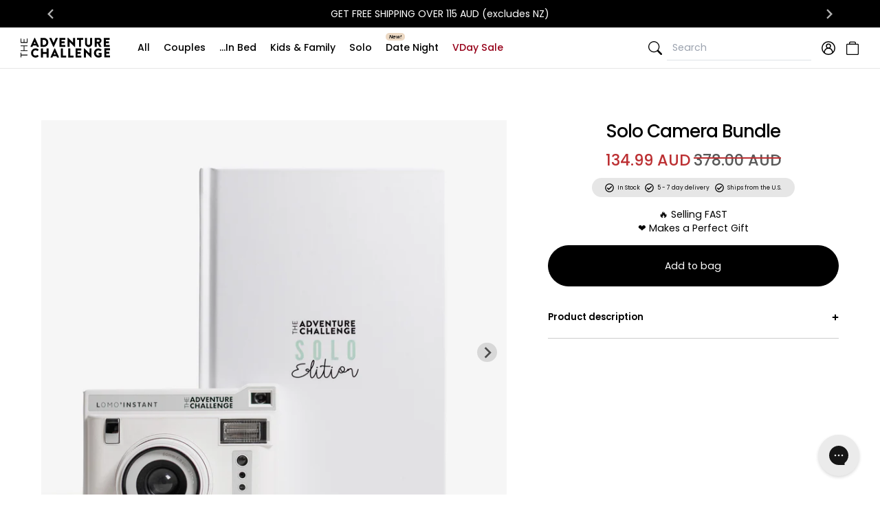

--- FILE ---
content_type: text/css
request_url: https://au.theadventurechallenge.com/cdn/shop/t/30/assets/bundle.theme.css?v=4270276430173188051751503610
body_size: 34896
content:
html,body{font-size:.9375rem;font-style:normal;font-weight:400;color:#000;font-family:poppins,Helvetica,Arial,sans-serif}a{color:#000}h1,.h1{font-family:poppins,Helvetica,Arial,sans-serif;font-style:normal;font-weight:500;font-size:1.75rem;letter-spacing:-1px;line-height:32px;margin:0 0 20px}@media screen and (min-width: 577px){h1,.h1{font-size:2.375rem;line-height:42px}}@media screen and (min-width: 1201px){h1,.h1{font-size:2.625rem;line-height:48px;margin:0 0 40px}}h1.h1--large,.h1.h1--large{font-size:2rem;line-height:38px}@media screen and (min-width: 577px){h1.h1--large,.h1.h1--large{font-size:2.625rem;line-height:46px}}@media screen and (min-width: 1201px){h1.h1--large,.h1.h1--large{font-size:3.25rem;line-height:52px}}h1.h1--extra-large,.h1.h1--extra-large{font-size:2rem;line-height:38px}@media screen and (min-width: 577px){h1.h1--extra-large,.h1.h1--extra-large{font-size:2.625rem;line-height:46px}}@media screen and (min-width: 1201px){h1.h1--extra-large,.h1.h1--extra-large{font-size:3.875rem;line-height:52px}}h2,.h2{font-family:poppins,Helvetica,Arial,sans-serif;font-style:normal;font-weight:500;font-size:1.5rem;letter-spacing:-1px;line-height:28px;margin:0 0 20px}@media screen and (min-width: 577px){h2,.h2{font-size:2rem;line-height:38px}}@media screen and (min-width: 1201px){h2,.h2{font-size:2.25rem;line-height:42px;margin:0 0 30px}}h3,.h3{font-family:poppins,Helvetica,Arial,sans-serif;font-style:normal;font-weight:500;font-size:1.3125rem;letter-spacing:-1px;line-height:24px;margin:0 0 15px}@media screen and (min-width: 577px){h3,.h3{font-size:1.5rem;line-height:28px}}@media screen and (min-width: 1201px){h3,.h3{font-size:1.75rem;line-height:32px;margin:0 0 20px}}h4,.h4{font-family:poppins,Helvetica,Arial,sans-serif;font-style:normal;font-weight:500;font-size:.9375rem;line-height:18px;margin:0 0 10px}@media screen and (min-width: 577px){h4,.h4{font-size:1.3125rem;line-height:26px}}@media screen and (min-width: 1201px){h4,.h4{font-size:1.5rem;line-height:32px}}h5,.h5{font-family:poppins,Helvetica,Arial,sans-serif;font-style:normal;font-weight:500;font-size:.9375rem;line-height:18px;margin:0 0 10px}@media screen and (min-width: 577px){h5,.h5{font-size:1.125rem;line-height:21px}}@media screen and (min-width: 1201px){h5,.h5{font-size:1.3125rem;line-height:26px}}h6,.h6{font-family:poppins,Helvetica,Arial,sans-serif;font-style:normal;font-weight:500;font-size:.9375rem;line-height:18px;margin:0 0 5px}@media screen and (min-width: 577px){h6,.h6{font-size:1.125rem;line-height:21px}}@media screen and (min-width: 1201px){h6,.h6{font-size:1.125rem;line-height:24px;margin:0 0 10px}}p{line-height:20px}blockquote{font-size:1.3125rem;line-height:26px;margin:0 0 10px}@media screen and (min-width: 577px){blockquote{font-size:1.5rem;line-height:32px}}figcaption{font-size:1rem;line-height:24px;text-transform:uppercase}.site-font{line-height:18px}.site-font.site-font__size--10{font-size:.625rem;line-height:18px}.site-font.site-font__size--11{font-size:.688rem;line-height:18px}.site-font.site-font__size--12{font-size:.75rem;line-height:18px}.site-font.site-font__size--14{font-size:.875rem;line-height:18px}.site-font.site-font__size--small{font-size:.8125rem;line-height:18px}.site-font__size--small-caps{font-size:.8125rem;line-height:15px;text-transform:uppercase}.site-font.site-font__size--normal{font-size:.9375rem;line-height:18px}.site-font.site-font__size--large{font-size:1.125rem;line-height:24px}@media screen and (max-width: 576px){.site-font.site-font__size--large.site-font__size--large-mobile-small{font-size:.8125rem;line-height:18px}}.site-font__size--h1{font-family:poppins,Helvetica,Arial,sans-serif;font-style:normal;font-weight:500;font-size:1.75rem;letter-spacing:-1px;line-height:32px;margin:0 0 20px}@media screen and (min-width: 577px){.site-font__size--h1{font-size:2.375rem;line-height:42px}}@media screen and (min-width: 1201px){.site-font__size--h1{font-size:2.625rem;line-height:48px;margin:0 0 40px}}.site-font__size--h1-large{font-size:2rem;line-height:38px}@media screen and (min-width: 577px){.site-font__size--h1-large{font-size:2.625rem;line-height:46px}}@media screen and (min-width: 1201px){.site-font__size--h1-large{font-size:3.25rem;line-height:52px}}.site-font__size--h1-extra-large{font-size:2rem;line-height:38px}@media screen and (min-width: 577px){.site-font__size--h1-extra-large{font-size:2.625rem;line-height:46px}}@media screen and (min-width: 1201px){.site-font__size--h1-extra-large{font-size:3.875rem;line-height:52px}}.site-font__size--h2{font-size:1.5rem;letter-spacing:-1px;line-height:28px;margin:0 0 20px}@media screen and (min-width: 577px){.site-font__size--h2{font-size:2rem;line-height:38px}}@media screen and (min-width: 1201px){.site-font__size--h2{font-size:2.25rem;line-height:42px;margin:0 0 30px}}.site-font__size--h3{font-size:1.3125rem;letter-spacing:-1px;line-height:24px;margin:0 0 15px}@media screen and (min-width: 577px){.site-font__size--h3{font-size:1.5rem;line-height:28px}}@media screen and (min-width: 1201px){.site-font__size--h3{font-size:1.75rem;line-height:32px;margin:0 0 20px}}.site-font__size--h4{font-size:.9375rem;line-height:18px;margin:0 0 10px}@media screen and (min-width: 577px){.site-font__size--h4{font-size:1.3125rem;line-height:26px}}@media screen and (min-width: 1201px){.site-font__size--h4{font-size:1.5rem;line-height:32px}}.site-font__size--h5{font-size:.9375rem;line-height:18px;margin:0 0 10px}@media screen and (min-width: 577px){.site-font__size--h5{font-size:1.125rem;line-height:21px}}@media screen and (min-width: 1201px){.site-font__size--h5{font-size:1.3125rem;line-height:26px}}.site-font__size--h6{font-size:.9375rem;line-height:18px;margin:0 0 5px}@media screen and (min-width: 577px){.site-font__size--h6{font-size:1.125rem;line-height:21px}}@media screen and (min-width: 1201px){.site-font__size--h6{font-size:1.125rem;line-height:24px;margin:0 0 10px}}.site-font--color-beige{color:#ecd9c4}.site-font.site-font__style--normal{font-style:normal}.site-font--weight-300{font-weight:300}.site-font--weight-400{font-weight:400}.site-font--weight-600{font-weight:600}.site-font--weight-normal{font-weight:500}.site-font--weight-medium{font-family:poppins,Helvetica,Arial,sans-serif;font-style:normal;font-weight:500}.site-font--weight-bold{font-weight:700}.site-font--family-regular,.site-font--family-medium,.site-font--family-bold{font-family:poppins,Helvetica,Arial,sans-serif}.site-heading{font-weight:600}.site-heading--emmeline{font-family:Emmeline-Regular}.site-heading--leaguegothic{font-family:LeagueGothic}.ff-emmeline{font-family:Emmeline-Regular}.ff-leaguegothic{font-family:LeagueGothic}.ftc-grey-50{color:gray}.ftc-grey-65{color:#595959}.site-animate .site-animate__fade-right-steps>*{opacity:0;transform:translate(-60px)}.site-animate .site-animate__fade-right-steps.animate-element>:nth-child(1){opacity:1;transform:translate(0);transition:all .3s ease-out}.site-animate .site-animate__fade-right-steps.animate-element>:nth-child(2){opacity:1;transform:translate(0);transition:all .3s ease-out;transition-delay:.05s}.site-animate .site-animate__fade-right-steps.animate-element>:nth-child(3){opacity:1;transform:translate(0);transition:all .3s ease-out;transition-delay:.1s}.site-animate .site-animate__fade-right-steps.animate-element>:nth-child(4){opacity:1;transform:translate(0);transition:all .3s ease-out;transition-delay:.15s}.site-animate .site-animate__fade-right-steps.animate-element>:nth-child(5){opacity:1;transform:translate(0);transition:all .3s ease-out;transition-delay:.2s}.site-animate .site-animate__fade-right-steps.animate-element>:nth-child(6){opacity:1;transform:translate(0);transition:all .3s ease-out;transition-delay:.25s}.site-animate .site-animate__fade-right-steps.animate-element>:nth-child(7){opacity:1;transform:translate(0);transition:all .3s ease-out;transition-delay:.3s}.site-animate .site-animate__fade-right-steps.animate-element>:nth-child(8){opacity:1;transform:translate(0);transition:all .3s ease-out;transition-delay:.35s}.site-animate .site-animate__fade-right-steps.animate-element>:nth-child(9){opacity:1;transform:translate(0);transition:all .3s ease-out;transition-delay:.4s}.site-animate .site-animate__fade-right-steps.animate-element>:nth-child(10){opacity:1;transform:translate(0);transition:all .3s ease-out;transition-delay:.45s}.site-animate .animate-element .site-animate__fade-right-steps>:nth-child(1){opacity:1;transform:translate(0);transition:all .3s ease-out}.site-animate .animate-element .site-animate__fade-right-steps>:nth-child(2){opacity:1;transform:translate(0);transition:all .3s ease-out;transition-delay:.05s}.site-animate .animate-element .site-animate__fade-right-steps>:nth-child(3){opacity:1;transform:translate(0);transition:all .3s ease-out;transition-delay:.1s}.site-animate .animate-element .site-animate__fade-right-steps>:nth-child(4){opacity:1;transform:translate(0);transition:all .3s ease-out;transition-delay:.15s}.site-animate .animate-element .site-animate__fade-right-steps>:nth-child(5){opacity:1;transform:translate(0);transition:all .3s ease-out;transition-delay:.2s}.site-animate .animate-element .site-animate__fade-right-steps>:nth-child(6){opacity:1;transform:translate(0);transition:all .3s ease-out;transition-delay:.25s}.site-animate .animate-element .site-animate__fade-right-steps>:nth-child(7){opacity:1;transform:translate(0);transition:all .3s ease-out;transition-delay:.3s}.site-animate .animate-element .site-animate__fade-right-steps>:nth-child(8){opacity:1;transform:translate(0);transition:all .3s ease-out;transition-delay:.35s}.site-animate .animate-element .site-animate__fade-right-steps>:nth-child(9){opacity:1;transform:translate(0);transition:all .3s ease-out;transition-delay:.4s}.site-animate .animate-element .site-animate__fade-right-steps>:nth-child(10){opacity:1;transform:translate(0);transition:all .3s ease-out;transition-delay:.45s}.site-animate .site-animate__show{opacity:0}.site-animate .site-animate__show.animate-element,.site-animate .animate-element .site-animate__show{opacity:1}.site-animate .site-animate__fade-down{opacity:0;transform:translateY(-60px);transition:all .4s ease-out}.site-animate .site-animate__fade-down.animate-element{opacity:1}.site-animate .animate-element .site-animate__fade-down{opacity:1;transform:translateY(0);transition-delay:.3s}.site-animate .site-animate__fade-up{opacity:0;transform:translateY(60px);transition:all .4s ease-out}.site-animate .site-animate__fade-up.animate-element{opacity:1}.site-animate .animate-element .site-animate__fade-up{opacity:1;transform:translateY(0);transition-delay:.3s}.site-animate .site-animate__fade-right{opacity:0;transform:translate(-60px);transition:all .3s ease-in-out}.site-animate .site-animate__fade-right.animate-element{opacity:1;transform:translate(0)}.site-animate .animate-element .site-animate__fade-right{opacity:1;transform:translate(0);transition-delay:.3s}.site-animate .site-animate__fade-in{opacity:0;transition:opacity .3s ease-in-out}.site-animate .site-animate__fade-in.animate-element{opacity:1;transform:translate(0)}.site-animate .animate-element .site-animate__fade-in{opacity:1;transition-delay:.3s}.site-animate .site-animate__image--size-down{transform:scale(1.25);transition:transform .5s ease-in}.site-animate .site-animate__image--size-down.animate-element.lazyloaded{transform:scale(1)}.site-animate .animate-element .site-animate__image--size-down{transition-delay:.3s}.site-animate .animate-element .site-animate__image--size-down.lazyloaded{transform:scale(1)}.site-animate .site-animate__line-item-remove{max-height:400px;opacity:1;transition:all .2s ease-out}.site-animate .site-animate__line-item-remove--removed{max-height:0;opacity:0;transform:rotateX(90deg)}@keyframes pulse-color{0%{background:#e6e6e6}25%{background:#ccc}50%{background:#ccc}to{background:#e6e6e6}}@keyframes fade-color{0%{background:#ccc}50%{background:#e6e6e6}to{background:#fff}}.fade-opacity{transition:opacity .07s linear}.fade-opacity:not(.opened-drop-open){opacity:0}.display-toggle:not(.display-show){display:none}.display-toggle.display-showing{opacity:0}.search-slideout{transition:all .3s ease}.search-slideout:not(.opened-slideout){opacity:0}.tac-slide-right{transition:transform .2s ease}.tac-slide-right:not(.opened-slide-right){transform:translate(-105%)}.tac-slide-left{transition:transform .2s ease}.tac-slide-left:not(.opened-slide-left){transform:translate(105%)}.click-fade-opacity{transition:opacity .07s linear}.click-fade-opacity:not(.opened-click-open){opacity:0}.display-accordion.accordion-flex{display:flex;flex-direction:column}.close-accordion:not(.display-accordion){display:none}.closing-accordion{height:0;overflow:hidden;transition:height .35s ease}*,:after,:before{box-sizing:border-box}body,html{margin:0;padding:0}body.scroll__lock--locked{bottom:0;left:0;position:fixed;right:0;top:0}hr,.hr{border-color:#ccc;margin:0 0 10px}hr.hr--medium,.hr.hr--medium{margin:0 0 30px}hr--no-spacing,.hr--no-spacing{margin:0;padding:0}hr--grey,.hr--grey{border-top-color:#ccc}.site-section,.section-spacing{margin:0 0 40px}@media screen and (min-width: 769px){.site-section,.section-spacing{margin:0 0 60px}}.site-section--background-color,.section-spacing--background-color{background:#f5ece1}.site-section--medium,.section-spacing--medium{margin:0 0 40px}@media screen and (min-width: 769px){.page-padding{margin-top:40px}}.page-container{margin:0 0 60px;padding:20px 0 0}@media screen and (min-width: 769px){.page-container{margin:0 0 77px}}.page-container--empty-message{margin:0 0 60px;padding:60px 0 0;text-align:center}@media screen and (min-width: 769px){.page-container--empty-message{margin:0 0 120px}}.hover-opacity{opacity:1;transition:opacity .2s ease-in-out}.hover-opacity:hover{opacity:.5}.hover-opacity-revearse{opacity:.5;transition:opacity .2s ease-in-out}.hover-opacity-revearse:hover,.hover-opacity-revearse--selected{opacity:1}.product-price__container{font-family:poppins,Helvetica,Arial,sans-serif}.product-price__container>span:first-child{margin-right:5px}.site-modal .product-price__container>span:first-child{margin-right:0}.site-modal .product-price__container>span:first-child span{margin-right:5px}.product-price__compare{color:#595959;text-decoration:line-through}.product-price__compare--sale{position:relative;text-decoration:unset}.product-price__compare--sale:after{background:#bc3033;content:"";height:2px;left:0;position:absolute;right:0;top:37%}.product-price__text.product-price__text--sale{color:#bc3033}.pagination .site-list__item[aria-current=page]{color:#ccc;padding:5px}.pagination .site-list__item .site-link{padding:5px}.product-stock__message .site-icon{padding-right:5px}.radius--6px{border-radius:6px}.radius--15px{border-radius:15px}.radius--18px{border-radius:18px}.width--100{width:100%}@media screen and (min-width: 577px){.width-sm--unset{width:unset}.width-sm--100{width:100%}}@media screen and (min-width: 1501px){.displays.d-xxxl-block{display:block!important}.displays.d-xxxl-none{display:none!important}}.copy-placeholder{background-color:#ccc;display:block;height:20px}.grid-item__container .grid-item .grid-item__image.grid-item__image--flip-enabled{overflow:visible}.grid-item__image--flip-enabled .site-image__wrapper{overflow:hidden}.splide__pagination.splide__pagination--ltr{top:100%}@media (min-width: 769px){.grid-item-image-slider{display:none}}@media (max-width: 768px){.grid-item__image__desktop{display:none}}.grid-item__image__desktop .site-image__wrapper:first-child{position:absolute;top:0;bottom:0;left:0;right:0;opacity:0;transition:opacity .3s ease-in-out}.grid-item__image__desktop .site-image__wrapper:first-child:hover{opacity:1}.grid-item__image--visible-all{display:block}.site-navigation.site-navigation__main{margin-left:10px}@media screen and (max-width: 768px){.site-header .site-navigation--right .site-list__item:not(.site-list__item--cart){display:none}}.site-navigation .customer-form__button{cursor:pointer}.tac-navigation__list--main{padding-left:10px}.tac-navigation__list--main .site-link,.tac-navigation__list--main .tac-site-link{padding:19px 10px}.tac-manage-menu .manage-link{padding:19px 15px}.sub-menu-product-item .sub-menu-product-item-image{width:21%}.sub-menu-product-item .sub-menu-product-item-text{width:79%}.tac-header-sub-menu{min-width:300px}.site-form select{height:30px;min-width:63px}@media screen and (min-width: 577px){.site-form select{height:45px}}.site-form .site-form__input{border:1px solid #ccc;border-radius:6px;margin-bottom:10px;padding:13px 10px}.site-form .site-form__input:not(.site-cart__input)[disabled]{background:#e6e6e6;border-color:#ccc;color:#e6e6e6;text-decoration:line-through}.site-form .site-form__input:hover,.site-form .site-form__input:focus,.site-form .site-form__input:active,.site-form .site-form__input:focus-within,.site-form .site-form__input:target{border-color:#000}.site-form .site-form__input::-moz-placeholder{color:gray}.site-form .site-form__input::placeholder{color:gray}.site-form .site-form__input.product-select{height:45px;margin-bottom:20px}.site-form .site-form__input-group{margin-bottom:10px}.site-cart__input[disabled]{color:unset;opacity:1}select.site-select--normalize{-webkit-appearance:none;background:url("data:image/svg+xml,%3Csvg aria-hidden=%27true%27 focusable=%27false%27 data-prefix=%27fas%27 data-icon=%27chevron-down%27 class=%27svg-inline--fa fa-chevron-down fa-w-14%27 role=%27img%27 xmlns=%27http://www.w3.org/2000/svg%27 viewBox=%270 0 448 512%27%3E%3Cpath fill=%27currentColor%27 d=%27M207.029 381.476L12.686 187.132c-9.373-9.373-9.373-24.569 0-33.941l22.667-22.667c9.357-9.357 24.522-9.375 33.901-.04L224 284.505l154.745-154.021c9.379-9.335 24.544-9.317 33.901.04l22.667 22.667c9.373 9.373 9.373 24.569 0 33.941L240.971 381.476c-9.373 9.372-24.569 9.372-33.942 0z%27%3E%3C/path%3E%3C/svg%3E") no-repeat;background-position:97% center;background-size:15px;cursor:pointer;margin-top:0;outline:none}@media screen and (max-width: 576px){select.site-select--normalize,select.site-select--normalize.site-form__input{padding:10px 5px}.site-line-item select.site-select--normalize.site-form__input{padding:5px}}.site-line-item select{background-position:85% center;background-size:10px}.outline-none{outline:none}.site-settings.site-settings__item-section-negative-margin--none,.item-rows .site-settings.site-settings__item-section-negative-margin--none.item-rows__grid-container{margin-bottom:0}.site-settings.site-settings__item-section-negative-margin--extra-small,.item-rows .site-settings.site-settings__item-section-negative-margin--extra-small.item-rows__grid-container{margin-bottom:-10px}.site-settings.site-settings__item-section-negative-margin--small,.item-rows .site-settings.site-settings__item-section-negative-margin--small.item-rows__grid-container{margin-bottom:-20px}.site-settings.site-settings__item-section-negative-margin--medium,.item-rows .site-settings.site-settings__item-section-negative-margin--medium.item-rows__grid-container{margin-bottom:-40px}.site-settings.site-settings__item-section-negative-margin--large,.item-rows .site-settings.site-settings__item-section-negative-margin--large.item-rows__grid-container{margin-bottom:-60px}.site-settings.site-settings__row-negative-horizontal--none{margin-left:0;margin-right:0}.site-settings.site-settings__row-negative-horizontal--extra-small{margin-left:-5px;margin-right:-5px}.site-settings.site-settings__row-negative-horizontal--small{margin-left:-10px;margin-right:-10px}.site-settings.site-settings__row-negative-horizontal--medium{margin-left:-20px;margin-right:-20px}.site-settings.site-settings__row-negative-horizontal--large{margin-left:-30px;margin-right:-30px}.site-settings.site-settings__item-padding-horizontal--none{padding-left:0;padding-right:0}.site-settings.site-settings__item-padding-horizontal--extra-small{padding-left:5px;padding-right:5px}.site-settings.site-settings__item-padding-horizontal--small{padding-left:10px;padding-right:10px}.site-settings.site-settings__item-padding-horizontal--medium{padding-left:20px;padding-right:20px}.site-settings.site-settings__item-padding-horizontal--large{padding-left:30px;padding-right:30px}.site-settings.site-settings__item-bottom-margin--none{margin:0}.site-settings.site-settings__item-bottom-margin--extra-small{margin:0 0 10px}.site-settings.site-settings__item-bottom-margin--small{margin:0 0 20px}.site-settings.site-settings__item-bottom-margin--medium{margin:0 0 40px}.site-settings.site-settings__item-bottom-margin--large{margin:0 0 60px}.site-settings__margin--none{margin:0}.site-settings__margin--small{margin:0 0 10px}.site-settings__margin--regular{margin:0 0 20px}.site-settings__margin--medium{margin:0 0 30px}.site-settings__margin--large{margin:0 0 50px}.site-settings__margin-bottom--none{margin-bottom:0!important}.site-settings__margin-bottom--extra-small{margin-bottom:5px!important}.site-settings__margin-bottom--small{margin-bottom:10px!important}.site-settings__margin-bottom--regular{margin-bottom:20px!important}.site-settings__margin-bottom--25{margin-bottom:25px!important}.site-settings__margin-bottom--medium{margin-bottom:30px!important}.site-settings__margin-bottom--large{margin-bottom:50px!important}.site-settings.site-settings__margin-left--none{margin-left:0}.site-settings.site-settings__margin-left--extra-small{margin-left:10px}.site-settings.site-settings__margin-left--small{margin-left:20px}.site-settings.site-settings__margin-left--medium{margin-left:40px}.site-settings.site-settings__margin-left--large{margin-left:60px}.site-settings .site-settings__margin-right--none,.site-settings.site-settings__margin-right--none{margin-right:0}.site-settings .site-settings__margin-right--extra-small,.site-settings.site-settings__margin-right--extra-small{margin-right:10px}.site-settings .site-settings__margin-right--small,.site-settings.site-settings__margin-right--small{margin-right:20px}.site-settings .site-settings__margin-right--medium,.site-settings.site-settings__margin-right--medium{margin-right:40px}.site-settings .site-settings__margin-right--large,.site-settings.site-settings__margin-right--large{margin-right:60px}.site-settings__section-margin--none{margin:0}.site-settings__section-margin--extra-small{margin:0 0 10px}.site-settings__section-margin--small{margin:0 0 20px}.site-settings__section-margin--medium,.site-settings__section-margin--large{margin:0 0 40px}@media screen and (min-width: 993px){.site-settings__section-margin--large{margin:0 0 60px}}.site-settings__section-margin-bottom--none{margin-bottom:0}.site-settings__section-margin-bottom--extra-small{margin-bottom:10px}.site-settings__section-margin-bottom--small{margin-bottom:20px}.site-settings__section-margin-bottom--medium,.site-settings__section-margin-bottom--large{margin-bottom:40px}@media screen and (min-width: 993px){.site-settings__section-margin-bottom--large{margin-bottom:60px}}.mgx-1{margin-left:5px;margin-right:5px}.mgx-1-i{margin-left:5px!important;margin-right:5px!important}.mgx-2{margin-left:10px;margin-right:10px}.mgx-2-i{margin-left:10px!important;margin-right:10px!important}.mgx-3{margin-left:5px;margin-right:5px}.mgx-3-i{margin-left:5px!important;margin-right:5px!important}.mgx-4{margin-left:20px;margin-right:20px}.mgx-4-i{margin-left:20px!important;margin-right:20px!important}.mge-0{margin-right:0}.mge-1{margin-right:5px}.mge-2{margin-right:10px}.mge-3{margin-right:15px}.mge-4{margin-right:20px}.mge-5{margin-right:30px}.mge-6{margin-right:40px}.mge-7{margin-right:60px}@media screen and (min-width: 577px){.mge-phn-0{margin-right:0!important}.mge-phn-1{margin-right:5px!important}.mge-phn-2{margin-right:10px!important}}@media screen and (min-width: 993px){.mge-lpt-5{margin-right:30px}.mge-lpt-7{margin-right:60px}}@media screen and (min-width: 1201px){.mge-dsk-5{margin-right:30px}.mge-dsk-7{margin-right:60px}}.mgb-0{margin-bottom:0}.mgb-0-i{margin-bottom:0!important}.mgb-1{margin-bottom:5px}.mgb-2{margin-bottom:10px}.mgb-2-i{margin-bottom:10px!important}.mgb-3{margin-bottom:15px!important}.mgb-4{margin-bottom:20px}.mgb-5{margin-bottom:30px}.mgb-6{margin-bottom:40px}.mgb-7{margin-bottom:60px}.mgb-8{margin-bottom:70px}.mgb-9{margin-bottom:80px}.mgb-10{margin-bottom:100px}@media screen and (min-width: 577px){.mgb-phn-0{margin-bottom:0!important}.mgb-phn-1{margin-bottom:5px}.mgb-phn-2{margin-bottom:10px!important}.mgb-phn-5{margin-bottom:30px}.mgb-phn-7{margin-bottom:60px}.mgb-phn-10{margin-bottom:100px}}@media screen and (min-width: 993px){.mgb-lpt-5{margin-bottom:30px}.mgb-lpt-7{margin-bottom:60px}}@media screen and (min-width: 1201px){.mgb-dsk-0{margin-bottom:0}.mgb-dsk-2{margin-bottom:10px}.mgb-dsk-5{margin-bottom:30px}.mgb-dsk-7{margin-bottom:60px}}.mgs-0{margin-left:0}.mgs-1{margin-left:5px}.mgs-2{margin-left:10px}.mgs-3{margin-left:15px}.mgs-4{margin-left:20px}.pd-0{padding:0}.pd-0-i{padding:0!important}.pd-1{padding:5px}.pd-1-i{padding:5px!important}.pd-2{padding:10px}.pd-2-i{padding:10px!important}.pd-sm-2{padding:.125rem}.pdy-1{padding-bottom:5px;padding-top:5px}.pdy-1-i{padding-bottom:5px!important;padding-top:5px!important}.pdy-2{padding-bottom:10px;padding-top:10px}.pdy-2-i{padding-bottom:10px!important;padding-top:10px!important}.pdx-px15{padding-left:15px;padding-right:15px}.pdx-px15-i{padding-left:5px!important;padding-right:5px!important}.pdx-1{padding-left:5px;padding-right:5px}.pdx-1-i{padding-left:5px!important;padding-right:5px!important}.pdx-2{padding-left:10px;padding-right:10px}.pdx-2-i{padding-left:10px!important;padding-right:10px!important}.pdx-3{padding-left:15px;padding-right:15px}.pdx-3-i{padding-left:15px!important;padding-right:15px!important}.pdx-4{padding-left:20px;padding-right:20px}.pdx-4-i{padding-left:20px!important;padding-right:20px!important}.pdb-0{padding-bottom:0}.pdb-0-i{padding-bottom:0!important}.pdb-1{padding-bottom:5px}.pdb-1-i{padding-bottom:5px!important}.pdb-2{padding-bottom:10px}.pdb-2-i{padding-bottom:10px!important}.pdb-3{padding-bottom:15px}.pdb-3-i{padding-bottom:15px!important}.pdb-4{padding-bottom:20px}.pdb-4-i{padding-bottom:20px!important}.pdb-5{padding-bottom:30px}.pdb-5-i{padding-bottom:30px!important}.pdb-6{padding-bottom:40px}.pdb-6-i{padding-bottom:40px!important}.pdb-7{padding-bottom:60px}.pdb-7-i{padding-bottom:60px!important}.pdb-8{padding-bottom:70px}.pdb-8-i{padding-bottom:70px!important}.pdb-9{padding-bottom:80px}.pdb-9-i{padding-bottom:80px!important}.pdb-10{padding-bottom:100px}.pdb-10-i{padding-bottom:100px!important}@media screen and (min-width: 577px){.pdb-phn-0{padding-bottom:0}.pdb-phn-4{padding-bottom:20px}.pdb-phn-6{padding-bottom:40px}.pdb-phn-7{padding-bottom:60px}.pdb-phn-10{padding-bottom:100px}}@media screen and (min-width: 1201px){.pdb-dsk-0{padding-bottom:0}.pdb-dsk-4{padding-bottom:20px}.pdb-dsk-7{padding-bottom:60px}}.pde-0{padding-right:0}.pde-0-i{padding-right:0!important}.pde-1{padding-right:5px}.pde-1-i{padding-right:5px!important}.pde-2{padding-right:10px!important}.pde-3{padding-right:15px}.pde-4{padding-right:20px}.pde-sm-2{padding-right:.125rem}@media screen and (min-width: 577px){.pde-phn-0{padding-right:0}.pde-phn-4{padding-right:20px}.pde-phn-7{padding-right:60px}.pde-phn-10{padding-right:100px}}.pds-px15{padding-left:15px}.pds-px15-i{padding-left:5px!important}.pds-0{padding-left:0}.pds-0-i{padding-left:0!important}.pds-1{padding-left:5px}.pds-1-i{padding-left:5px!important}.pds-4{padding-left:20px}.pds-4-i{padding-left:20px!important}@media screen and (min-width: 577px){.pds-phn-0{padding-left:0}.pds-phn-2{padding-left:10px!important}.pds-phn-4{padding-left:20px}.pds-phn-7{padding-left:60px}.pds-phn-10{padding-left:100px}}@media screen and (min-width: 1201px){.pds-dsk-0{padding-left:0}.pds-dsk-2{padding-left:10px}.pds-dsk-2-i{padding-left:10px!important}.pds-dsk-4{padding-left:20px}.pds-dsk-7{padding-left:60px}}.pdt-0{padding-top:0}.pdt-0-i{padding-top:0!important}.pdt-1{padding-top:5px}.pdt-1-i{padding-top:5px!important}.pdt-2{padding-top:10px}.pdt-2-i{padding-top:10px!important}.pdt-3{padding-top:15px}.pdt-3-i{padding-top:15px!important}.pdt-4{padding-top:20px}.pdt-4-i{padding-top:20px!important}.pdt-5{padding-top:30px}.pdt-5-i{padding-top:30px!important}.pdt-6{padding-top:40px}.pdt-6-i{padding-top:40px!important}.pdt-7{padding-top:60px}.pdt-7-i{padding-top:60px!important}.pdt-8{padding-top:70px}.pdt-8-i{padding-top:70px!important}.pdt-9{padding-top:80px}.pdt-9-i{padding-top:80px!important}.pdt-10{padding-top:100px}.pdt-10-i{padding-top:100px!important}@media screen and (min-width: 577px){.pdt-phn-0{padding-top:0}.pdt-phn-4{padding-top:20px}.pdt-phn-6{padding-top:40px}.pdt-phn-7{padding-top:60px}.pdt-phn-9{padding-top:80px}.pdt-phn-10{padding-top:100px}}@media screen and (min-width: 993px){.pdt-lpt-0{padding-top:0}.pdt-lpt-4{padding-top:20px}.pdt-lpt-7{padding-top:60px}}@media screen and (min-width: 1201px){.pdt-dsk-0{padding-top:0}.pdt-dsk-4{padding-top:20px}.pdt-dsk-7{padding-top:60px}.pdt-dsk-10{padding-top:100px}}.lht-base{line-height:1}.lht-small{line-height:1.25}.lht-medium{line-height:1.5}.lht-large{line-height:2}.lht-1{line-height:.9375rem!important}.lht-2{line-height:1rem!important}.lht-3{line-height:1.125rem!important}.lht-4{line-height:1.3125rem!important}.lht-5{line-height:1.5rem!important}.lht-6{line-height:1.75rem!important}.lht-7{line-height:2rem!important}.lht-8{line-height:2.375rem!important}.lht-9{line-height:2.625rem!important}.lht-10{line-height:2.875rem!important}.lht-11{line-height:3.25rem!important}.lht-12{line-height:1}.lht-13{line-height:1.25}.lht-14{line-height:1.5}.lht-15{line-height:1.75}.lht-16{line-height:2}.lht-17{line-height:2.25}.lht-18{line-height:2.5}.lht-19{line-height:2.75}.lht-20{line-height:3}.lht-10p{line-height:.625rem}.lht-10p-i{line-height:.625rem!important}.fts-sm-8{font-size:.5rem}.fts-sm-9{font-size:.5625rem}.fts-1{font-size:.625rem}.fts-2{font-size:.6875rem}.fts-3{font-size:.75rem}.fts-3-i{font-size:.75rem!important}.fts-4{font-size:.8125rem}.fts-4-i{font-size:.8125rem!important}.fts-5{font-size:.875rem}.fts-6{font-size:.9375rem}.fts-7{font-size:1rem}.fts-7-i{font-size:1rem!important}.fts-8{font-size:1.0625rem}.fts-9{font-size:1.125rem}.fts-9-i{font-size:1.125rem!important}.fts-10{font-size:1.1875rem}.fts-11{font-size:1.25rem}.fts-12{font-size:1.3125rem}.fts-13{font-size:1.5rem}.fts-14{font-size:1.75rem}.fts-15{font-size:2rem}.fts-16{font-size:2.25rem}.fts-17{font-size:2.375rem}.fts-18{font-size:2.625rem}.fts-19{font-size:3.25rem}.fts-20{font-size:3.875rem}@media screen and (min-width: 577px){.fts-phn-1{font-size:.625rem}.fts-phn-2{font-size:.6875rem}.fts-phn-3{font-size:.75rem}.fts-phn-4{font-size:.8125rem}.fts-phn-5{font-size:.875rem}.fts-phn-6{font-size:.9375rem}.fts-phn-7{font-size:1rem}.fts-phn-8{font-size:1.0625rem}.fts-phn-9{font-size:1.125rem}.fts-phn-10{font-size:1.1875rem}.fts-phn-11{font-size:1.25rem}.fts-phn-12{font-size:1.3125rem}.fts-phn-13{font-size:1.5rem}.fts-phn-14{font-size:1.75rem}.fts-phn-15{font-size:2rem}.fts-phn-16{font-size:2.25rem}.fts-phn-17{font-size:2.375rem}.fts-phn-18{font-size:2.625rem}.fts-phn-19{font-size:3.25rem}.fts-phn-20{font-size:3.875rem}}@media screen and (min-width: 1201px){.fts-desk-1{font-size:.625rem}.fts-desk-2{font-size:.6875rem}.fts-desk-3{font-size:.75rem}.fts-desk-4{font-size:.8125rem}.fts-desk-5{font-size:.875rem}.fts-desk-6{font-size:.9375rem}.fts-desk-7{font-size:1rem}.fts-desk-8{font-size:1.0625rem}.fts-desk-9{font-size:1.125rem}.fts-desk-10{font-size:1.1875rem}.fts-desk-11{font-size:1.25rem}.fts-desk-12{font-size:1.3125rem}.fts-desk-13{font-size:1.5rem}.fts-desk-14{font-size:1.75rem}.fts-desk-15{font-size:2rem}.fts-desk-16{font-size:2.25rem}.fts-desk-17{font-size:2.375rem}.fts-desk-18{font-size:2.625rem}.fts-desk-19{font-size:3.25rem}.fts-desk-20{font-size:3.875rem}}.ftf--inherit{font-family:inherit}.overflow-y-auto{overflow-y:auto}.border-color--grey8{border-color:#f5f5f5}.border-color--grey8-i{border-color:#f5f5f5!important}.border-color--grey15{border-color:#d9d9d9}.border-color--grey60{border-color:#666}.border-color--black{border-color:#000}.border-color--black-i{border-color:#000!important}.lsp-1{letter-spacing:-5px}.lsp-2{letter-spacing:-4px}.lsp-3{letter-spacing:-3px}.lsp-4{letter-spacing:-2px}.lsp-5{letter-spacing:-1px}.lsp-6{letter-spacing:0}.lsp-7{letter-spacing:1px}.lsp-8{letter-spacing:2px}.lsp-9{letter-spacing:3px}.lsp-10{letter-spacing:4px}.lsp-11{letter-spacing:5px}.container-small{margin:auto;max-width:500px}.container-medium{margin:auto;max-width:800px}.container-large{margin:auto;max-width:1000px}.tac-container{margin:auto;max-width:1180px}.tac-container--500{margin:auto;max-width:500px}.tac-container--540{margin:auto;max-width:540px}.tac-container--800{margin:auto;max-width:800px}.tac-container--840{margin:auto;max-width:840px}.tac-container--1000{margin:auto;max-width:1000px}.tac-container--1040,.tac-container--1060{margin:auto;max-width:1040px}.tac-container--1080{margin:auto;max-width:1080px}.tac-container--1100{margin:auto;max-width:1100px}.tac-container--1140{margin:auto;max-width:1140px}.tac-container--1180{margin:auto;max-width:1180px}.tac-container--1200{margin:auto;max-width:1200px}.tac-container--1220{margin:auto;max-width:1220px}.tac-container--1240{margin:auto;max-width:1240px}.tac-container--1280{margin:auto;max-width:1280px}.tac-container--1320{margin:auto;max-width:1320px}.site-settings .site-settings__padding-top--none{padding-top:0}.site-settings .site-settings__padding-top--small{padding-top:10px}.site-settings .site-settings__padding-top--medium{padding-top:30px}.site-settings .site-settings__padding-top--large{padding-top:50px}.site-settings.site-settings__padding-top--none{padding-top:0}.site-settings.site-settings__padding-top--small{padding-top:10px}.site-settings.site-settings__padding-top--regular{padding-top:20px}.site-settings.site-settings__padding-top--medium{padding-top:30px}.site-settings.site-settings__padding-top--large{padding-top:50px}.site-settings.site-settings__padding-bottom--none{padding-bottom:0}.site-settings.site-settings__padding-bottom--small{padding-bottom:10px}.site-settings.site-settings__padding-bottom--regular{padding-bottom:20px}.site-settings.site-settings__padding-bottom--medium{padding-bottom:30px}.site-settings.site-settings__padding-bottom--large{padding-bottom:50px}.site-settings.site-settings__padding-vertical--none{padding-bottom:0;padding-top:0}.site-settings.site-settings__padding-vertical--extra-small{padding-bottom:10px;padding-top:10px}.site-settings.site-settings__padding-vertical--small{padding-bottom:20px;padding-top:20px}.site-settings.site-settings__padding-vertical--medium{padding-bottom:40px;padding-top:40px}.site-settings.site-settings__padding-vertical--large{padding-bottom:60px;padding-top:60px}@media screen and (min-width: 577px){.site-settings.site-settings__padding-vertical-mobile-up--none{padding:0}.site-settings.site-settings__padding-vertical-mobile-up--extra-small{padding-bottom:10px;padding-top:10px}.site-settings.site-settings__padding-vertical-mobile-up--small{padding-bottom:20px;padding-top:20px}.site-settings.site-settings__padding-vertical-mobile-up--medium{padding-bottom:40px;padding-top:40px}.site-settings.site-settings__padding-vertical-mobile-up--large{padding-bottom:60px;padding-top:60px}}.site-settings.site-settings__padding-horizontal--none{padding:0}.site-settings.site-settings__padding-horizontal--extra-small{padding-left:10px;padding-right:10px}.site-settings.site-settings__padding-horizontal--small{padding-left:20px;padding-right:20px}.site-settings.site-settings__padding-horizontal--medium{padding-left:40px;padding-right:40px}.site-settings.site-settings__padding-horizontal--large{padding-left:60px;padding-right:60px}.site-settings__padding-vertical--none{padding:0}.site-settings__padding-vertical--extra-small{padding-bottom:10px;padding-top:10px}.site-settings__padding-vertical--small{padding-bottom:20px;padding-top:20px}.site-settings__padding-vertical--medium{padding-bottom:40px;padding-top:40px}.site-settings__padding-vertical--large{padding-bottom:60px;padding-top:60px}.site-settings__padding-horizontal--none{padding:0}.site-settings__padding-horizontal--extra-small{padding-left:10px;padding-right:10px}.site-settings__padding-horizontal--small{padding-left:20px;padding-right:20px}.site-settings__padding-horizontal--medium{padding-left:40px;padding-right:40px}.site-settings__padding-horizontal--large{padding-left:60px;padding-right:60px}@media screen and (min-width: 1200px){.site-settings__padding-horizontal-xl--none{padding:0}.site-settings__padding-horizontal-xl--extra-small{padding-left:10px;padding-right:10px}.site-settings__padding-horizontal-xl--small{padding-left:20px;padding-right:20px}.site-settings__padding-horizontal-xl--medium{padding-left:40px;padding-right:40px}.site-settings__padding-horizontal-xl--large{padding-left:60px;padding-right:60px}}.site-settings__align--left{text-align:left}.site-settings__align--center{text-align:center}.site-settings__align--right{text-align:right}@media screen and (max-width: 992px){.site-settings__align--tablet-left{text-align:left}.site-settings__align--tablet-center{text-align:center}.site-settings__align--tablet-right{text-align:right}}@media screen and (max-width: 576px){.site-settings__align--mobile-left{text-align:left}.site-settings__align--mobile-center{text-align:center}.site-settings__align--mobile-right{text-align:right}}.site-settings__visibility--phone-down{display:none}@media screen and (max-width: 576px){.site-settings__visibility--phone-down{display:block}}.site-settings__visibility--tablet-down{display:none}@media screen and (max-width: 768px){.site-settings__visibility--tablet-down{display:block}}.site-settings.site-settings__border-bottom{border-bottom:1px solid #ccc}.button-block.button-block__border--bottom{border-bottom:1px solid #ccc;padding-bottom:20px}.button-block.button-block__border--top{border-top:1px solid #ccc;padding-top:20px}.site-settings.site-settings__text--start{text-align:start}.site-settings.site-settings__text--center{text-align:center}.site-settings.site-settings__text--end{text-align:end}.rounded-4{border-radius:1rem}.rounded-5{border-radius:2rem}.z-level-1{z-index:10}.z-level-2{z-index:20}.z-level-3{z-index:30}.z-level-4{z-index:40}.z-level-5{z-index:50}.bg-transparent{background-color:#0000}.bg-transparent-i{background-color:#0000!important}.tac-wth-100{width:100%!important}@media screen and (min-width: 577px){.tac-wth-phn-100{width:100%!important}.tac-wth-phn-none{width:unset!important}}@media screen and (min-width: 993px){.tac-wth-lpt-100{width:100%!important}.tac-wth-lpt-none{width:unset!important}}@media screen and (min-width: 1201px){.tac-wth-dsk-100{width:100%!important}.tac-wth-dsk-none{width:unset!important}}.tac-mnwth-u{min-width:unset!important}@media screen and (max-width: 576px){.tac-mnwth-phn-mx-u{min-width:unset!important}}@media screen and (min-width: 577px){.tac-mnwth-phn-u{min-width:unset!important}}@media screen and (min-width: 993px){.tac-mnwth-lpt-u{min-width:unset!important}}@media screen and (min-width: 1201px){.tac-mnwth-dsk-u{min-width:unset!important}}.text-danger{color:#bc3033!important}.text-grey{color:#b3b3b3!important}.tac-text-color--grey15{color:#d9d9d9}.tac-text-color--grey60{color:#666}.tac-text-color--grey{color:#b3b3b3}.tac-text-color--tacbeige{color:#ecd9c4}.cursor-pointer{cursor:pointer}.h-1{height:1px}.bg-color--white{background-color:#fff}.bg-color--grey15{background-color:#d9d9d9}.bg-color--tacbeige{background-color:#ecd9c4}.bg-color--transparent{background-color:#0000}.text-underline-none{text-decoration:none!important}.visually-hidden-alt{border:0;clip:rect(0,0,0,0);height:1px;margin:-1px;overflow:hidden;padding:0;position:absolute;white-space:nowrap;width:1px}.site-padding,.site-padding.container-lg{padding-left:20px;padding-right:20px}.site-padding-0,.site-padding-0.container-lg{padding-left:0;padding-right:0}.site-padding-e{padding-right:20px}.site-padding-e-0{padding-right:0}@media screen and (min-width: 993px){.site-padding-e-lg-0{padding-right:0}}@media screen and (min-width: 577px){.site-padding-sm,.site-padding-sm.container-lg{padding-left:20px;padding-right:20px}}@media screen and (min-width: 993px){.site-padding-lg,.site-padding-lg.container-lg{padding-left:20px;padding-right:20px}.site-padding-lg-0,.site-padding-lg-0.container-lg{padding-left:0;padding-right:0}}.site-button.site-button--primary,.site-button.site-button--primary.no-hover:hover{background:#000;border-color:#000;color:#fff}.site-button.site-button--primary.no-hover:hover a{color:#fff}.site-button.site-button--primary:hover,.site-button.site-button--primary:hover.site-button--beige{background:#fff;color:#000}.site-button.site-button--primary:hover a{color:#000}.site-button.site-button--primary.site-button--beige{background:#ecd9c4;border-color:#ecd9c4;color:#000}.site-button.site-button--primary.site-button--beige a{color:#000}.site-button.site-button--primary a{color:#fff}.site-button.site-button--secondary,.site-button.site-button--secondary.no-hover:hover{background:#fff;border-color:#000;color:#000}.site-button.site-button--secondary.no-hover:hover a{color:#000}.site-button.site-button--secondary:hover{background:#000;color:#fff}.site-button.site-button--secondary:hover.site-button--beige{background:#ecd9c4;color:#000}.site-button.site-button--secondary:hover.site-button--beige a{color:#000}.site-button.site-button--secondary:hover a{color:#fff}.site-button.site-button--secondary.site-button--beige{border-color:#ecd9c4}.site-button.site-button--secondary a{color:#000}.site-button{background:#ccc;border:1px solid #ccc;cursor:pointer;display:inline-block;font-family:poppins,Helvetica,Arial,sans-serif;font-size:.8125rem;line-height:16px;margin:0;padding:10px;text-align:center;text-decoration:none;transition:all .2s ease-in-out}.site-button.no-hover:hover{background:#ccc;border-color:#ccc}.site-button:hover{background:#fff}.site-button:hover[disabled],.site-button[disabled]{background:#ccc;border-color:#ccc;color:#e6e6e6;text-decoration:line-through}.site-button--margin-bottom{margin-bottom:20px}.site-button--large{font-size:.9375rem;line-height:18px;min-width:197px;padding:20px}.site-button--large.site-link--with-icon,.site-button--large.site-button--with-icon{padding:19px 20px}.site-button--medium{font-size:.9375rem;line-height:18px;min-width:177px;padding:15px 20px}.site-button--medium.site-link--with-icon,.site-button--medium.site-button--with-icon{padding:14px 20px}.site-button--small{min-width:133px;padding:13px 20px}.site-button--small.site-link--with-icon,.site-button--small.site-button--with-icon{padding:11px 20px}.site-button--radius-large{border-radius:6px}.site-button--radius-small{border-radius:3px}.site-button.site-button--transparent{background:#0000}.site-button.site-button--full-width{min-width:unset;width:100%}.site-button a{text-decoration:none}.site-button__no-styles{background:none;border:none}.site-button__no-styles[disabled]:not(.site-cart__button){color:#ccc;text-decoration:line-through}.site-button__no-styles.site-cart__button[disabled]{color:unset}.site-button__no-styles--with-icon{padding:14px 20px}.site-buttton__text-only,.site-button__text-only{background:none;border:none;color:#000;padding:15px 20px}.site-buttton__text-only:hover,.site-button__text-only:hover{background:none;border:none;color:#000;text-decoration:underline}.site-buttton__text-only:hover .site-icon__text,.site-button__text-only:hover .site-icon__text{text-decoration:underline}.site-buttton__text-only--with-icon .site-icon,.site-button__text-only--with-icon .site-icon{margin-left:5px}@media screen and (max-width: 576px){.site-buttton__text-only.site-buttton__text-only--mobile-left,.site-button__text-only.site-buttton__text-only--mobile-left{padding-left:0}}@media screen and (min-width: 576px)and (max-width: 992px){.site-buttton__text-only.site-buttton__text-only--tablet-left,.site-button__text-only.site-buttton__text-only--tablet-left{padding-left:0}}.site-buttton__text-only.site-buttton__text-only--left,.site-button__text-only.site-buttton__text-only--left{padding-left:0}@media screen and (max-width: 576px){.site-buttton__text-only.site-buttton__text-only--mobile-right,.site-button__text-only.site-buttton__text-only--mobile-right{padding-right:0}}@media screen and (min-width: 576px)and (max-width: 992px){.site-buttton__text-only.site-buttton__text-only--tablet-right,.site-button__text-only.site-buttton__text-only--tablet-right{padding-right:0}}.site-buttton__text-only.site-buttton__text-only--right,.site-button__text-only.site-buttton__text-only--right{padding-right:0}.site-buttton__text-only.site-buttton__text-only--bottom,.site-button__text-only.site-buttton__text-only--bottom{padding-bottom:0}.site-buttton__text-only.site-button--primary,.site-button__text-only.site-button--primary,.site-buttton__text-only.site-button--primary:hover,.site-button__text-only.site-button--primary:hover,.site-buttton__text-only.site-button--secondary,.site-button__text-only.site-button--secondary,.site-buttton__text-only.site-button--secondary:hover,.site-button__text-only.site-button--secondary:hover{background:none;border:none;color:#000}.site-buttton__text-only.site-button--large,.site-buttton__text-only.site-button--medium,.site-buttton__text-only.site-button--small,.site-button__text-only.site-button--large,.site-button__text-only.site-button--medium,.site-button__text-only.site-button--small{min-width:unset;padding:10px}@media screen and (min-width: 577px){.site-buttton__text-only.site-button--large,.site-buttton__text-only.site-button--medium,.site-buttton__text-only.site-button--small,.site-button__text-only.site-button--large,.site-button__text-only.site-button--medium,.site-button__text-only.site-button--small{padding:15px 20px}}@media screen and (max-width: 576px){.site-buttton__text-only.site-button--large.site-buttton__text-only--mobile-left,.site-buttton__text-only.site-button--medium.site-buttton__text-only--mobile-left,.site-buttton__text-only.site-button--small.site-buttton__text-only--mobile-left,.site-button__text-only.site-button--large.site-buttton__text-only--mobile-left,.site-button__text-only.site-button--medium.site-buttton__text-only--mobile-left,.site-button__text-only.site-button--small.site-buttton__text-only--mobile-left{padding-left:0}}@media screen and (min-width: 576px)and (max-width: 992px){.site-buttton__text-only.site-button--large.site-buttton__text-only--tablet-left,.site-buttton__text-only.site-button--medium.site-buttton__text-only--tablet-left,.site-buttton__text-only.site-button--small.site-buttton__text-only--tablet-left,.site-button__text-only.site-button--large.site-buttton__text-only--tablet-left,.site-button__text-only.site-button--medium.site-buttton__text-only--tablet-left,.site-button__text-only.site-button--small.site-buttton__text-only--tablet-left{padding-left:0}}.site-buttton__text-only.site-button--large.site-buttton__text-only--left,.site-buttton__text-only.site-button--medium.site-buttton__text-only--left,.site-buttton__text-only.site-button--small.site-buttton__text-only--left,.site-button__text-only.site-button--large.site-buttton__text-only--left,.site-button__text-only.site-button--medium.site-buttton__text-only--left,.site-button__text-only.site-button--small.site-buttton__text-only--left{padding-left:0}@media screen and (max-width: 576px){.site-buttton__text-only.site-button--large.site-buttton__text-only--mobile-right,.site-buttton__text-only.site-button--medium.site-buttton__text-only--mobile-right,.site-buttton__text-only.site-button--small.site-buttton__text-only--mobile-right,.site-button__text-only.site-button--large.site-buttton__text-only--mobile-right,.site-button__text-only.site-button--medium.site-buttton__text-only--mobile-right,.site-button__text-only.site-button--small.site-buttton__text-only--mobile-right{padding-right:0}}@media screen and (min-width: 576px)and (max-width: 992px){.site-buttton__text-only.site-button--large.site-buttton__text-only--tablet-right,.site-buttton__text-only.site-button--medium.site-buttton__text-only--tablet-right,.site-buttton__text-only.site-button--small.site-buttton__text-only--tablet-right,.site-button__text-only.site-button--large.site-buttton__text-only--tablet-right,.site-button__text-only.site-button--medium.site-buttton__text-only--tablet-right,.site-button__text-only.site-button--small.site-buttton__text-only--tablet-right{padding-right:0}}.site-buttton__text-only.site-button--large.site-buttton__text-only--right,.site-buttton__text-only.site-button--medium.site-buttton__text-only--right,.site-buttton__text-only.site-button--small.site-buttton__text-only--right,.site-button__text-only.site-button--large.site-buttton__text-only--right,.site-button__text-only.site-button--medium.site-buttton__text-only--right,.site-button__text-only.site-button--small.site-buttton__text-only--right{padding-right:0}.site-buttton__text-only.site-button--large.site-buttton__text-only--bottom,.site-buttton__text-only.site-button--medium.site-buttton__text-only--bottom,.site-buttton__text-only.site-button--small.site-buttton__text-only--bottom,.site-button__text-only.site-button--large.site-buttton__text-only--bottom,.site-button__text-only.site-button--medium.site-buttton__text-only--bottom,.site-button__text-only.site-button--small.site-buttton__text-only--bottom{padding-bottom:0}.shopify-payment-button .shopify-payment-button__button.shopify-payment-button__button--unbranded{background:#fff!important;border:1px solid!important;border-color:#000!important;border-radius:0!important;color:#000!important;line-height:16px!important;margin:0!important;padding:19px 20px!important;text-decoration:none!important;transition:all .2s ease-in-out!important}.shopify-payment-button .shopify-payment-button__button.shopify-payment-button__button--unbranded:hover{background:#000!important;color:#fff!important}.shopify-payment-button .shopify-payment-button__button .shopify-cleanslate button,.shopify-payment-button .shopify-payment-button__button .shopify-cleanslate [role=button]{line-height:16px!important;margin:0!important;padding:19px 20px!important;text-decoration:none!important;transition:all .2s ease-in-out!important}.hamburger{cursor:pointer;display:inline-block;padding:10px}@media screen and (min-width: 993px){.hamburger{display:none}}.hamburger__container{display:block}.hamburger__line{background-color:#000;display:block;height:2px;width:20px}.hamburger__line:not(:last-child){margin:0 0 5px}.tac-hamburger{background-color:#0000;border:0;color:inherit;cursor:pointer;display:block;font:inherit;margin:0;overflow:visible;padding:19px 10px;text-transform:none;transition-duration:.15s;transition-property:opacity,filter;transition-timing-function:linear}.tac-hamburger.is-active .tac-hamburger--inner,.tac-hamburger.is-active .tac-hamburger--inner:before,.tac-hamburger.is-active .tac-hamburger--inner:after{background-color:#000}.tac-hamburger--box{display:block;height:18px;position:relative;width:20px}.tac-hamburger--inner{display:block;margin-top:-1px;top:50%}.tac-hamburger--inner:before,.tac-hamburger--inner:after{content:"";display:block}.tac-hamburger--inner:before{top:-8px}.tac-hamburger--inner:after{bottom:-8px}.tac-hamburger--inner,.tac-hamburger--inner:before,.tac-hamburger--inner:after{background-color:#000;border-radius:4px;height:2px;position:absolute;transition-duration:.15s;transition-property:transform;transition-timing-function:ease;width:20px}.tac-hamburger--squeeze .tac-hamburger--inner{transition-duration:75ms;transition-timing-function:cubic-bezier(.55,.055,.675,.19)}.tac-hamburger--squeeze .tac-hamburger--inner:before{transition:top 75ms .12s ease,opacity 75ms ease}.tac-hamburger--squeeze .tac-hamburger--inner:after{transition:bottom 75ms .12s ease,transform 75ms cubic-bezier(.55,.055,.675,.19)}.tac-hamburger--squeeze.is-active .tac-hamburger--inner{transform:rotate(45deg);transition-delay:.12s;transition-timing-function:cubic-bezier(.215,.61,.355,1)}.tac-hamburger--squeeze.is-active .tac-hamburger--inner:before{opacity:0;top:0;transition:top 75ms ease,opacity 75ms .12s ease}.tac-hamburger--squeeze.is-active .tac-hamburger--inner:after{bottom:0;transform:rotate(-90deg);transition:bottom 75ms ease,transform 75ms .12s cubic-bezier(.215,.61,.355,1)}.site-icon__icon-play{background:#fff;border:1px solid #fff;border-color:#fff;border-radius:50%;display:inline-block;height:56px;position:relative;transition:all .2s ease-in-out;width:56px}.site-icon__icon-play:before{border-bottom:6px solid rgba(0,0,0,0);border-left:10px solid;border-left-color:#000;border-right:0 solid rgba(0,0,0,0);border-top:6px solid rgba(0,0,0,0);bottom:0;content:"";display:block;height:0;left:0;margin:auto;position:absolute;right:0;top:0;transition:border-left-color .2s ease-in-out;width:0}.site-icon__icon-play.site-icon--small{height:20px;width:20px}.site-icon__icon-play.site-icon--small:before{border-bottom:4px solid rgba(0,0,0,0);border-left:7px solid;border-right:0 solid rgba(0,0,0,0);border-top:4px solid rgba(0,0,0,0);left:1px}.site-icon__icon-play.site-icon--medium{height:30px;width:30px}.site-button--primary .site-icon__icon-play,.site-icon__icon-play--secondary{background:#fff;border-color:#fff}.site-button--primary .site-icon__icon-play:before,.site-icon__icon-play--secondary:before{border-left-color:#000;transition:border-left-color .2s ease-in-out}.site-button--primary.site-button--beige .site-icon__icon-play{background:#fff;border-color:#fff;transition:all .2s ease-in-out}.site-button--primary.site-button--beige .site-icon__icon-play:before{border-left-color:#ecd9c4;transition:border-left-color .2s ease-in-out}.site-button--primary:hover .site-icon__icon-play{background:#000;border-color:#000;transition:all .2s ease-in-out}.site-button--primary:hover .site-icon__icon-play:before{border-left-color:#fff;transition:border-left-color .2s ease-in-out}.site-button--primary.site-button--beige:hover .site-icon__icon-play{background:#ecd9c4;border-color:#ecd9c4;transition:all .2s ease-in-out}.site-button--primary.site-button--beige:hover .site-icon__icon-play:before{border-left-color:#fff;transition:border-left-color .2s ease-in-out}.site-button--secondary .site-icon__icon-play,.site-icon__icon-play--primary{background:#000;border-color:#000;transition:all .2s ease-in-out}.site-button--secondary .site-icon__icon-play:before,.site-icon__icon-play--primary:before{border-left-color:#fff;transition:border-left-color .2s ease-in-out}.site-button--secondary.site-button--beige .site-icon__icon-play{background:#ecd9c4;border-color:#ecd9c4;transition:all .2s ease-in-out}.site-button--secondary.site-button--beige .site-icon__icon-play:before{border-left-color:#fff;transition:border-left-color .2s ease-in-out}.site-button--secondary:hover .site-icon__icon-play{background:#fff;border-color:#fff;transition:all .2s ease-in-out}.site-button--secondary:hover .site-icon__icon-play:before{border-left-color:#000;transition:border-left-color .2s ease-in-out}.site-button--secondary.site-button--beige:hover .site-icon__icon-play{background:#fff;border-color:#fff;transition:all .2s ease-in-out}.site-button--secondary.site-button--beige:hover .site-icon__icon-play:before{border-left-color:#ecd9c4;transition:border-left-color .2s ease-in-out}.site-icon.site-icon__icon-cart-count{position:absolute;right:0;top:15px}.site-icon.site-icon__icon-cart-count .site-icon__cart-count{background:#bc3033;border-radius:50%;color:#fff;line-height:20px;text-align:center}.site-icon.site-icon__icon-cart-count .site-icon__cart-count.site-icon__svg{height:18px;width:18px}.site-icon{display:inline-block}.site-icon--left{margin:0 10px 0 0}.site-icon--right{margin:0 0 0 10px}.site-icon.down-caret{border-left:3px solid rgba(0,0,0,0);border-right:3px solid rgba(0,0,0,0);border-top:5px solid #000;height:0;margin-top:2px;width:0}.site-icon.down-caret--gray-50{border-top-color:gray}.site-link--is-icon .site-icon,.site-list__item--is-icon .site-icon,.site-button__no-styles--is-icon .site-icon,.product-item__title-additional-content .site-icon,.site-icon .site-icon__svg{display:block}.site-icon .site-icon__cart-count--hide{display:none}.site-icon__text{display:inline-block}.site-link--with-icon .site-icon__text{margin:0 0 0 5px}.site-icon__svg{height:20px;width:20px}.site-icon--small-10 .site-icon__svg{height:10px;width:10px}.site-icon--extra-small .site-icon__svg{height:11px;width:11px}.site-icon--small-13 .site-icon__svg{height:13px;width:13px}.site-icon--small .site-icon__svg{height:15px;width:15px}.site-icon--small-plus .site-icon__svg{height:16px;width:16px}.site-icon--medium .site-icon__svg{height:30px;width:30px}.site-image__wrapper--fixed-height,.site-image__wrapper--page-height{height:100%}.site-image__wrapper--fixed-height .site-image,.site-image__wrapper--page-height .site-image{display:block;height:100%;-o-object-fit:cover;object-fit:cover;width:100%}.site-image__wrapper--fixed-width{width:100%}.site-image__wrapper--fixed-width .site-image{display:block;height:auto;width:100%}.site-image__wrapper--set-aspect{position:relative}.site-image__wrapper--set-aspect .site-image{bottom:0;left:0;position:absolute;right:0;top:0}.site-image__wrapper.site-image__wrapper--mobile{display:block}@media screen and (min-width: 577px){.site-image__wrapper.site-image__wrapper--mobile{display:none}}.site-image__wrapper--phone-down{display:block}@media screen and (min-width: 576px){.site-image__wrapper--phone-down{display:none}}.site-image__wrapper--phone-up{display:none}@media screen and (min-width: 577px){.site-image__wrapper--phone-up{display:block}}.site-image__wrapper--tablet-only{display:none}@media screen and (min-width: 577px)and (max-width: 1200px){.site-image__wrapper--tablet-only{display:block}}.site-image__wrapper--desktop{display:none}@media screen and (min-width: 577px)and (max-width: 1500px){.site-image__wrapper--desktop{display:block}}.site-image__wrapper--desktop-up{display:none}@media screen and (min-width: 1201px){.site-image__wrapper--desktop-up{display:block}}.site-image__wrapper--desktop-only{display:none}@media screen and (min-width: 1201px)and (max-width: 1500px){.site-image__wrapper--desktop-only{display:block}}.site-image__wrapper--max{display:none}@media screen and (min-width: 1501px){.site-image__wrapper--max{display:block}}.site-image__wrapper .site-image__placeholder{background-color:#ccc;display:block;height:100%;width:100%}.grid-item__image--flip{opacity:0;transition:opacity .3s ease-in-out}.grid-item__image--flip:hover{opacity:1}.aspect-ratio__box{position:relative}.aspect-ratio__box.aspect-ratio__box--start{height:0;overflow:hidden}.aspect-ratio__box.aspect-ratio__box--start .site-image__wrapper{height:100%;width:100%}.aspect-ratio__box.aspect-ratio__box--start.aspect-ratio__box--square{padding-top:100%}.aspect-ratio__box.aspect-ratio__box--start.aspect-ratio__box--square img{height:100%;-o-object-fit:cover;object-fit:cover;width:100%}.aspect-ratio__box.aspect-ratio__box--start.aspect-ratio__box--16-9{padding-top:56.25%}.aspect-ratio__box.aspect-ratio__box--start.aspect-ratio__box--16-9 img{height:100%;-o-object-fit:cover;object-fit:cover;width:100%}.aspect-ratio__box .aspect-ratio__box-inside{height:100%;left:0;position:absolute;top:0;width:100%}.site-navigation .site-list,.site-list--normalize{list-style:none;list-style-type:none;margin:0;padding:0}.site-navigation .site-list a,.site-list--normalize a{text-decoration:none}.site-navigation .site-list__item-link{display:inline-block;padding:15px}.site-navigation--right .site-list__item:last-child .site-list__item-link{padding-right:10px}.site-list__item.site-list__item--border-bottom{border-bottom:1px solid #ccc}.site-list__item.site-list__item--border-bottom:first-child{border-top:1px solid #ccc}.site-list__item.site-list__item--border-bottom .site-line-item__container{padding:20px 0}.site-font__spacing{margin-bottom:5px}.list-type-none{list-style:none;list-style-type:none}.site-logo__link{display:block;padding-left:10px}.site-logo__header,.site-logo__text{margin:0}.site-logo__image{display:block}@media screen and (max-width: 576px){.site-logo__image{width:var(--header-logo-max-width-mobile)}}.site-header .site-logo__image{max-height:60px}.site-link{position:relative}.site-link.site-heading{text-decoration:none}.site-link.site-link--is-icon,.site-link--is-image{display:block}.product-item__container{margin-bottom:20px}.product-item{display:block;margin-bottom:20px}.product-item__container .product-item{margin-bottom:0}.product-item .product-item__information--left{text-align:left}.product-item .product-item__information--center{text-align:center}.product-item .product-item__information--right{text-align:right}.product-item .product-item__information .product-item__title--downcase{text-transform:lowercase}.product-item .product-item__information .product-item__title--upcase{text-transform:uppercase}.product-item--hover-image-grow:hover .site-image{transform:scale(1.1)}.product-item--hover-image-grow .site-image{transform:scale(1);transition:transform .2s ease-in-out}.product-item--hover-image-grow .site-image__wrapper{overflow:hidden}.product-item--equal .product-item__wrapper,.product-item--equal .product-item__image,.site-list__item .product-item--equal{height:100%}.product-item--overlay-info .product-item__wrapper{position:relative}.product-item--overlay-info .product-item__wrapper .product-item__information{bottom:0;left:0;position:absolute;right:0;top:0}.grid-item{display:block;margin-bottom:20px;text-decoration:none}.grid-item .out-of-stock-badge{z-index:20;background-color:#e6e6e6}.grid-item .out-of-stock-badge__text{font-size:.625rem;font-weight:700}.grid-item__container .grid-item{margin-bottom:0}.grid-item__container .grid-item .grid-item__image{overflow:hidden;position:relative}.grid-item .grid-item__information--left{text-align:left}.grid-item .grid-item__information--center{text-align:center}.grid-item .grid-item__information--right{text-align:right}.grid-item .grid-item__information .grid-item__title{display:block}.grid-item .grid-item__information .grid-item__title.grid-item__title--margin-bottom,.grid-item .grid-item__information .product-price__container--margin{margin-bottom:10px}.grid-item--hover-image-grow:hover .site-image{transform:scale(1.05)}.grid-item--hover-image-grow .site-image{transform:scale(1);transition:transform .2s ease-in-out}.grid-item--hover-image-grow .site-image__wrapper{overflow:hidden}.grid-item--equal .grid-item__wrapper,.grid-item--equal .grid-item__image,.site-list__item .grid-item--equal{height:100%}.grid-item__container .grid-item.grid-item--overlay-info .grid-item__image{margin-bottom:0}.grid-item.grid-item--overlay-info .grid-item__wrapper{position:relative}.grid-item.grid-item--overlay-info .grid-item__wrapper .grid-item__information{bottom:0;left:0;position:absolute;right:0;top:0}.grid-item .tac-reviews__stamped .stamped-starrating{font-size:1rem}.grid-item .tac-reviews__stamped .stamped-fa-star-half-o:before,.grid-item .tac-reviews__stamped .stamped-fa-star-o:before,.grid-item .tac-reviews__stamped .stamped-fa-star:before,.grid-item .tac-reviews__stamped .fa-star-half-o:before,.grid-item .tac-reviews__stamped .fa-star:before{font-size:.8125rem}.grid-item .tac-reviews__stamped .stamped-badge-caption[data-reviews][data-label][data-version="2"]>span{display:none!important}.grid-item__description{margin-top:0}.grid-item--overlay-info .grid-item__information{padding-left:10px;padding-right:10px}.stamped-fa-star{margin-right:5px!important}.stamped-fa-star:before{font-size:18px!important}.site-accordion--bdt{border-top:1px solid #ccc}.site-accordion.site-accordion--original{border-bottom:1px solid #ccc}.site-accordion.site-accordion--original:first-child{border-top:1px solid #ccc}.site-accordion.site-accordion--original .site-accordion__button{background:#0000;color:#000;padding:22px 0}.site-accordion.site-accordion--original .site-accordion__button:hover{background:#0000}.site-accordion.site-accordion--original .site-accordion__button .site-accordion__button-content{line-height:16px}.site-accordion.site-accordion--original .site-accordion__content[aria-hidden=false]{padding:30px 0}.site-accordion .site-accordion__button{background:#ccc;cursor:pointer;margin:0;padding:15px;transition:all .2s ease-in-out;width:100%}.site-accordion .site-accordion__button:hover{background:#e6e6e6}.site-accordion .site-accordion__button--primary{background:#000;color:#fff}.site-accordion .site-accordion__button--primary:hover{background:gray}.site-accordion .site-accordion__button--secondary{background:#fff;color:#000}.site-accordion .site-accordion__button--secondary:hover{background:#ccc}.site-accordion .site-accordion__button--checkout{background:#0000;color:#000;padding:0}.site-accordion .site-accordion__button--checkout:hover{background:#0000}.site-accordion .site-accordion__button[aria-expanded=true] .site-icon__icon-plus,.site-accordion .site-accordion__button[aria-expanded=false] .site-icon__icon-minus{display:none}.site-accordion .site-accordion__button .site-icon{padding-left:10px}.site-accordion .site-accordion__content{max-height:0;overflow:hidden;transition:max-height .2s ease-in-out}.site-accordion .site-accordion__content--peak{border-bottom:1px solid #ccc;max-height:140px;padding-top:30px;position:relative}.site-accordion .site-accordion__content--peak:after{background:linear-gradient(180deg,#fff0 0,#fff 70%);bottom:0;content:"";height:40px;left:0;position:absolute;width:100%}.site-line-item--bundle{cursor:pointer}.site-line-item--border-around{border:1px solid;border-color:#ccc;border-radius:6px;transition:border-color .2s ease-in-out}.site-line-item--border-around:hover,.site-line-item--border-around.site-line-item--active{border-color:#000}.site-line-item--border-around .site-line-item__container{padding:10px}.site-line-item--border-bottom{border-bottom:1px solid #ccc}.site-line-item--border-bottom:first-child{border-top:1px solid #ccc}.site-line-item--border-bottom .site-line-item__container{padding:20px 0}.product-form__bundles .site-line-item .site-line-item__image{width:30%}@media screen and (min-width: 321px){.product-form__bundles .site-line-item .site-line-item__image{width:23%}}@media screen and (min-width: 577px){.product-form__bundles .site-line-item .site-line-item__image{width:19%}}.site-line-item .site-line-item__information{padding-left:10px;text-align:left}.product-form__bundles .site-line-item .site-line-item__information{width:70%}@media screen and (min-width: 321px){.product-form__bundles .site-line-item .site-line-item__information{width:77%}}@media screen and (min-width: 577px){.product-form__bundles .site-line-item .site-line-item__information{width:81%}}.site-line-item .site-line-item__information .site-line-item__header{margin-bottom:15px}.product-form__bundles .site-line-item .site-line-item__information .site-line-item__header{margin-bottom:10px}.site-line-item .site-line-item__information .site-line-item__title,.site-line-item .site-line-item__information .site-line-item__excerpt{margin:0}.site-line-item .site-line-item__information .bundle-field__container .bundle-field{-webkit-appearance:none;border:1px solid #b3b3b3;border-radius:4px;cursor:pointer;display:block;padding:7px;pointer-events:none;position:relative}.site-line-item .site-line-item__information .bundle-field__container .bundle-field:checked:before{background:#000}.site-line-item .site-line-item__information .bundle-field__container .bundle-field:before{background:#0000;border-radius:3px;bottom:-1px;content:"";left:-1px;position:absolute;right:-1px;top:-1px}.site-line-item .site-line-item__information .bundle-field__container .bundle-field:after{border:solid #fff;border-width:0 3px 3px 0;bottom:3px;content:"";left:4px;position:absolute;top:0;transform:rotate(45deg);width:45%}.site-line-item .site-line-item__information .site-line-item__excerpt,.site-line-item .site-line-item__information .site-line-item__discount{-webkit-box-orient:vertical;color:#595959;display:-webkit-box;-webkit-line-clamp:2;line-clamp:2;margin:0;overflow:hidden}.site-line-item .site-line-item__information .site-line-item__excerpt.no-line-clamp,.site-line-item .site-line-item__information .site-line-item__discount.no-line-clamp{-webkit-box-orient:initial;display:block;-webkit-line-clamp:initial;line-clamp:initial;overflow:initial}.site-line-item .site-line-item__remove-button{cursor:pointer}.site-line-item__message{margin-top:0}.site-line-item__message .site-icon{margin-right:10px}.video-item--vertically-centered{height:100%}.video-item--vertically-centered .video-item__container{background:#000;height:100%}.video-item--vertically-centered .video-item__container .video-item__wrapper{width:100%}.video-item .video-item__container .video-item__wrapper{padding-top:56.25%;position:relative}.video-item .video-item__container .video-item__wrapper video,.video-item .video-item__container .video-item__wrapper iframe{height:100%;left:0;position:absolute;top:0;width:100%}.site-video--vertically-centered,.site-video--vertically-centered .site-video__container{height:100%}.site-video--vertically-centered .site-video__container .site-video__wrapper{background:#000;width:100%}.site-video .site-video__container .site-video__wrapper{padding-top:100%;position:relative}.site-video .site-video__container .site-video__wrapper--fullscreen{height:unset;padding-top:100%}.site-video .site-video__container .site-video__wrapper--mobile-sm{height:596px;padding-top:unset;width:300px}@media screen and (max-width: 320px){.hero-banner .site-video .site-video__container .site-video__wrapper--mobile-sm{width:100%}}@media screen and (min-width: 321px){.site-video .site-video__container .site-video__wrapper--mobile-sm{width:320px}}@media screen and (min-width: 577px){.site-video .site-video__container .site-video__wrapper--mobile-sm{width:320px}}.site-video .site-video__container .site-video__wrapper--mobile-md{height:596px;padding-top:unset;width:300px}@media screen and (max-width: 320px){.hero-banner .site-video .site-video__container .site-video__wrapper--mobile-md{width:100%}}@media screen and (min-width: 321px){.site-video .site-video__container .site-video__wrapper--mobile-md{width:320px}}@media screen and (min-width: 577px){.site-video .site-video__container .site-video__wrapper--mobile-md{width:375px}}.site-video .site-video__container .site-video__wrapper--mobile-lg{height:596px;padding-top:unset;width:300px}@media screen and (max-width: 576px){.hero-banner .site-video .site-video__container .site-video__wrapper--mobile-lg{width:100%}}@media screen and (min-width: 321px){.site-video .site-video__container .site-video__wrapper--mobile-lg{width:320px}}@media screen and (min-width: 577px){.site-video .site-video__container .site-video__wrapper--mobile-lg{width:425px}}.site-video .site-video__container .site-video__wrapper--standard{height:unset;padding-top:56.25%}.site-video .site-video__container .site-video__wrapper .site-video-placeholder__image{z-index:10}.site-video .site-video__container .site-video__wrapper .site-video-placeholder__content{z-index:20}@media screen and (max-width: 576px){.site-video .site-video__container .site-video__wrapper .site-video-placeholder__content{margin-bottom:0}}.site-video .site-video__container .site-video__wrapper .site-video-placeholder__play-button{cursor:pointer;padding:10px;z-index:30}@media screen and (min-width: 577px){.site-video .site-video__container .site-video__wrapper .site-video-placeholder__play-button{padding:30px}}.site-video .site-video__container .site-video__wrapper .site-video-placeholder__play-button--overlay{background:#0000004d}.site-video .site-video__container .site-video__wrapper .site-video-content{color:#fff;padding:30px;pointer-events:none;z-index:10}.site-video .site-video__container .site-video__wrapper .wistia_embed{height:100%!important;width:100%!important}.site-video .site-video__container .site-video__wrapper .wistia_swatch{bottom:0;overflow:hidden;right:0}.site-video .site-video__container .site-video__wrapper .wistia_swatch_image{filter:blur(5px);height:100%;-o-object-fit:contain;object-fit:contain;width:100%}.site-video .site-video__container .site-video__wrapper .wistia_swatch,.site-video .site-video__container .site-video__wrapper .wistia-video,.site-video .site-video__container .site-video__wrapper .site-video-placeholder,.site-video .site-video__container .site-video__wrapper .site-video-placeholder__content-container,.site-video .site-video__container .site-video__wrapper .site-video-placeholder__image,.site-video .site-video__container .site-video__wrapper .site-video-placeholder__play-button,.site-video .site-video__container .site-video__wrapper .site-video-content,.site-video .site-video__container .site-video__wrapper video,.site-video .site-video__container .site-video__wrapper iframe{height:100%;left:0;position:absolute;top:0;width:100%}.site-message p{margin-top:0}@media screen and (min-width: 577px){.actions-block .actions-block__button{padding-left:10px;padding-right:10px}}.actions-block .actions-block__button:first-child{margin-bottom:20px}@media screen and (min-width: 577px){.actions-block .actions-block__button:first-child{margin-bottom:0;padding-left:0;padding-right:10px}.actions-block .actions-block__button:last-child{padding-left:10px;padding-right:0}}.site-header{border-bottom:1px solid #e6e6e6}@media screen and (max-width: 768px){.site-header.site-padding{padding-left:10px;padding-right:10px}}@media screen and (max-width: 992px){.site-footer.page-cart{display:none}}.site-footer .site-footer__container .site-footer__container-top{margin-bottom:20px}.site-footer .site-footer__middle{margin-bottom:40px}@media screen and (min-width: 1201px){.site-footer .site-footer__middle .site-footer__middle-wrapper{padding-left:60px;padding-right:60px}}@media screen and (max-width: 992px){.site-footer .site-footer__middle .site-footer__middle-left{margin-bottom:40px}}@media screen and (max-width: 768px){.site-footer .site-footer__middle .site-footer__middle-left .social-navigation{display:none!important}.site-footer .site-footer__middle .site-footer__middle-right .site-footer__middle-right-container{margin-bottom:40px}}@media screen and (min-width: 769px){.site-footer .site-footer__middle .site-footer__middle-right .social-navigation{display:none!important}.site-footer .site-footer__middle .newsletter__container{margin-bottom:60px}}.site-footer .site-list.flex-column .site-list__item-link{color:#4d4d4d;display:block;padding:0}.site-footer .site-list .site-list__item-title{margin-bottom:10px}.site-footer .site-footer__bottom{border-top:1px solid #ccc;padding-bottom:40px;padding-top:40px}@media screen and (min-width: 1201px){.site-footer .site-footer__bottom .site-footer__bottom-wrapper{padding-left:60px;padding-right:60px}}@media screen and (max-width: 992px){.site-footer .site-footer__bottom .site-footer__bottom-left{margin-bottom:40px}}@media screen and (min-width: 993px){.site-footer .site-footer__message-container{text-align:right}}.site-footer .site-footer__message-container a{color:#000;word-wrap:break-word}.site-footer .site-footer__message-container p{color:#404040;margin:0}.site-mobile-menu{background:#fff;bottom:0;left:0;padding-bottom:20px;padding-top:20px;position:absolute;right:0;top:0;transform:translate(-105%);transition:transform .2s ease;z-index:40}.site-mobile-menu .site-list .site-list__item-link{padding-bottom:6px;padding-top:6px}.site-mobile-menu .site-list .site-list__item-link:not(.site-link--with-icon){display:block}.site-mobile-menu.site-mobile-menu--expanded{transform:translate(0)}.site-mobile-menu__controls{padding:0 0 20px}.site-mobile-menu__controls .site-mobile-menu__control{padding:10px;text-decoration:none}.site-mobile-menu__navigation-management{border-top:1px solid #e6e6e6}.site-mobile-menu__navigation-management .site-list{width:100%}.site-mobile-menu__navigation-management.site-navigation .site-list{padding:20px 0 0}.tac-mobile-menu{bottom:0;height:100vh;left:0;position:fixed;right:0;top:0;transform:translate(-105%);transition:transform .2s ease}.hero-banner__content{bottom:0;left:0;padding-bottom:20px;padding-top:20px;position:absolute;right:0;top:0;z-index:20}@media screen and (min-width: 577px){.hero-banner__content{padding-bottom:60px;padding-top:60px}}@media screen and (max-width: 576px){.hero-banner__content.hero-banner__content--cta-padding-mobile{padding-top:80px}}@media screen and (min-width: 577px)and (max-width: 1200px){.hero-banner__content.hero-banner__content--cta-padding-tablet{padding-top:80px}}@media screen and (max-width: 576px){.hero-banner__section--video-mobile .hero-banner__content{pointer-events:none}.hero-banner__section--video-mobile .hero-banner__content .site-button{pointer-events:auto}}@media screen and (max-width: 992px){.hero-banner__section--video-tablet .hero-banner__content{pointer-events:none}.hero-banner__section--video-tablet .hero-banner__content .site-button{pointer-events:auto}}.hero-banner__section--linked .hero-banner__content,.hero-banner__section--video-all .hero-banner__content{pointer-events:none}.hero-banner__section--linked .hero-banner__content .site-button,.hero-banner__section--video-all .hero-banner__content .site-button{pointer-events:auto}.hero-banner__buttons{padding-bottom:20px;padding-top:20px}.hero-banner__section--linked .hero-banner__buttons{pointer-events:none}@media screen and (min-width: 577px){.hero-banner__buttons.hero-banner__buttons--desktop{background:#0000;bottom:0;left:0;padding:60px;position:absolute;right:0;z-index:30}}.hero-banner__buttons .hero-banner__buttons-wrapper .hero-banner__button-container.hero-banner__button-container--left{padding:0 15px 0 0}@media screen and (max-width: 576px){.hero-banner__buttons .hero-banner__buttons-wrapper .hero-banner__button-container.hero-banner__button-container--left{flex:50%;padding:0 5px 0 0}}@media screen and (min-width: 577px){.hero-banner__buttons .hero-banner__buttons-wrapper .hero-banner__button-container.hero-banner__button-container--left{padding:0 25px 0 0}}@media screen and (max-width: 576px){.hero-banner__buttons .hero-banner__buttons-wrapper .hero-banner__button-container.hero-banner__button-container--right{flex:50%;padding:0 0 0 5px}.hero-banner__buttons .hero-banner__buttons-wrapper .hero-banner__button-container .site-icon__icon-play{display:none}.hero-banner__buttons .hero-banner__buttons-wrapper .hero-banner__button-container .site-button{height:100%;min-width:100%}}.hero-banner-as-seen-on__container .hero-banner-as-seen-on__heading-wrapper .hero-banner-as-seen-on__heading{color:#000;line-height:1;margin:0;opacity:.5;padding:0}.hero-banner-as-seen-on__container .hero-banner-as-seen-on__image-item{max-width:150px;width:16%}.hero-banner-as-seen-on__container .hero-banner-as-seen-on__image-item .site-image{width:100%}.hero-banner-as-seen-on__container{padding:17px}.hero-banner-as-seen-on__container.hero-banner-as-seen-on__container--size-1,.hero-banner-as-seen-on__container.hero-banner-as-seen-on__container--size-2,.hero-banner-as-seen-on__container.hero-banner-as-seen-on__container--size-3,.hero-banner-as-seen-on__container.hero-banner-as-seen-on__container--size-4,.hero-banner-as-seen-on__container.hero-banner-as-seen-on__container--size-5,.hero-banner-as-seen-on__container.hero-banner-as-seen-on__container--size-6{padding:17px 5px}@media screen and (min-width: 577px){.hero-banner-as-seen-on__container.hero-banner-as-seen-on__container--size-1,.hero-banner-as-seen-on__container.hero-banner-as-seen-on__container--size-2,.hero-banner-as-seen-on__container.hero-banner-as-seen-on__container--size-3,.hero-banner-as-seen-on__container.hero-banner-as-seen-on__container--size-4,.hero-banner-as-seen-on__container.hero-banner-as-seen-on__container--size-5,.hero-banner-as-seen-on__container.hero-banner-as-seen-on__container--size-6{padding:17px 10px}}.hero-banner-as-seen-on__container.hero-banner-as-seen-on__container--size-7,.hero-banner-as-seen-on__container.hero-banner-as-seen-on__container--size-8,.hero-banner-as-seen-on__container.hero-banner-as-seen-on__container--size-9{padding:17px 10px 10px}@media screen and (min-width: 577px){.hero-banner-as-seen-on__container.hero-banner-as-seen-on__container--size-7,.hero-banner-as-seen-on__container.hero-banner-as-seen-on__container--size-8,.hero-banner-as-seen-on__container.hero-banner-as-seen-on__container--size-9{padding:17px 10px}}@media screen and (max-width: 768px){.hero-banner-as-seen-on__container--size-3 .hero-banner-as-seen-on__wrapper,.hero-banner-as-seen-on__container--size-4 .hero-banner-as-seen-on__wrapper,.hero-banner-as-seen-on__container--size-5 .hero-banner-as-seen-on__wrapper,.hero-banner-as-seen-on__container--size-6 .hero-banner-as-seen-on__wrapper{display:block!important}}@media screen and (max-width: 992px){.hero-banner-as-seen-on__container--size-7 .hero-banner-as-seen-on__wrapper,.hero-banner-as-seen-on__container--size-8 .hero-banner-as-seen-on__wrapper,.hero-banner-as-seen-on__container--size-9 .hero-banner-as-seen-on__wrapper{display:block!important}}.hero-banner-as-seen-on__heading-wrapper.hero-banner-as-seen-on__heading-wrapper--mobile{display:block}@media screen and (min-width: 769px){.hero-banner-as-seen-on__heading-wrapper.hero-banner-as-seen-on__heading-wrapper--mobile{display:none}}.hero-banner-as-seen-on__heading-wrapper.hero-banner-as-seen-on__heading-wrapper--desktop{display:none;text-align:right}@media screen and (min-width: 769px){.hero-banner-as-seen-on__heading-wrapper.hero-banner-as-seen-on__heading-wrapper--desktop{display:block}}.hero-banner-as-seen-on__container--size-1 .hero-banner-as-seen-on__heading-wrapper.hero-banner-as-seen-on__heading-wrapper--mobile,.hero-banner-as-seen-on__container--size-2 .hero-banner-as-seen-on__heading-wrapper.hero-banner-as-seen-on__heading-wrapper--mobile{display:none}.hero-banner-as-seen-on__container--size-1 .hero-banner-as-seen-on__heading-wrapper.hero-banner-as-seen-on__heading-wrapper--desktop,.hero-banner-as-seen-on__container--size-2 .hero-banner-as-seen-on__heading-wrapper.hero-banner-as-seen-on__heading-wrapper--desktop{display:block}.hero-banner-as-seen-on__container--size-3 .hero-banner-as-seen-on__heading-wrapper.hero-banner-as-seen-on__heading-wrapper--mobile,.hero-banner-as-seen-on__container--size-4 .hero-banner-as-seen-on__heading-wrapper.hero-banner-as-seen-on__heading-wrapper--mobile,.hero-banner-as-seen-on__container--size-5 .hero-banner-as-seen-on__heading-wrapper.hero-banner-as-seen-on__heading-wrapper--mobile,.hero-banner-as-seen-on__container--size-6 .hero-banner-as-seen-on__heading-wrapper.hero-banner-as-seen-on__heading-wrapper--mobile{display:block;padding:0 0 10px;text-align:center}@media screen and (min-width: 769px){.hero-banner-as-seen-on__container--size-3 .hero-banner-as-seen-on__heading-wrapper.hero-banner-as-seen-on__heading-wrapper--mobile,.hero-banner-as-seen-on__container--size-4 .hero-banner-as-seen-on__heading-wrapper.hero-banner-as-seen-on__heading-wrapper--mobile,.hero-banner-as-seen-on__container--size-5 .hero-banner-as-seen-on__heading-wrapper.hero-banner-as-seen-on__heading-wrapper--mobile,.hero-banner-as-seen-on__container--size-6 .hero-banner-as-seen-on__heading-wrapper.hero-banner-as-seen-on__heading-wrapper--mobile{display:none}}.hero-banner-as-seen-on__container--size-7 .hero-banner-as-seen-on__heading-wrapper.hero-banner-as-seen-on__heading-wrapper--mobile,.hero-banner-as-seen-on__container--size-8 .hero-banner-as-seen-on__heading-wrapper.hero-banner-as-seen-on__heading-wrapper--mobile,.hero-banner-as-seen-on__container--size-9 .hero-banner-as-seen-on__heading-wrapper.hero-banner-as-seen-on__heading-wrapper--mobile{display:block;padding:0 0 10px;text-align:center}@media screen and (min-width: 993px){.hero-banner-as-seen-on__container--size-7 .hero-banner-as-seen-on__heading-wrapper.hero-banner-as-seen-on__heading-wrapper--mobile,.hero-banner-as-seen-on__container--size-8 .hero-banner-as-seen-on__heading-wrapper.hero-banner-as-seen-on__heading-wrapper--mobile,.hero-banner-as-seen-on__container--size-9 .hero-banner-as-seen-on__heading-wrapper.hero-banner-as-seen-on__heading-wrapper--mobile{display:none}}.hero-banner-as-seen-on__image-container{width:100%}.site-animate .hero-banner-as-seen-on__image-container.hero-banner-as-seen-on__animate--fade-right-steps>*{opacity:0;transform:translate(-60px)}.site-animate .hero-banner-as-seen-on__image-container.hero-banner-as-seen-on__animate--fade-right-steps.animate-element>:nth-child(1){opacity:1;transform:translate(0);transition:all .3s ease-out}.site-animate .hero-banner-as-seen-on__image-container.hero-banner-as-seen-on__animate--fade-right-steps.animate-element>:nth-child(2){opacity:1;transform:translate(0);transition:all .3s ease-out;transition-delay:.3s}.site-animate .hero-banner-as-seen-on__image-container.hero-banner-as-seen-on__animate--fade-right-steps.animate-element>:nth-child(3){opacity:1;transform:translate(0);transition:all .3s ease-out;transition-delay:.6s}.site-animate .hero-banner-as-seen-on__image-container.hero-banner-as-seen-on__animate--fade-right-steps.animate-element>:nth-child(4){opacity:1;transform:translate(0);transition:all .3s ease-out;transition-delay:.9s}.site-animate .hero-banner-as-seen-on__image-container.hero-banner-as-seen-on__animate--fade-right-steps.animate-element>:nth-child(5){opacity:1;transform:translate(0);transition:all .3s ease-out;transition-delay:1.2s}.site-animate .hero-banner-as-seen-on__image-container.hero-banner-as-seen-on__animate--fade-right-steps.animate-element>:nth-child(6){opacity:1;transform:translate(0);transition:all .3s ease-out;transition-delay:1.5s}.site-animate .hero-banner-as-seen-on__image-container.hero-banner-as-seen-on__animate--fade-right-steps.animate-element>:nth-child(7){opacity:1;transform:translate(0);transition:all .3s ease-out;transition-delay:1.8s}.site-animate .hero-banner-as-seen-on__image-container.hero-banner-as-seen-on__animate--fade-right-steps.animate-element>:nth-child(8){opacity:1;transform:translate(0);transition:all .3s ease-out;transition-delay:2.1s}.site-animate .hero-banner-as-seen-on__image-container.hero-banner-as-seen-on__animate--fade-right-steps.animate-element>:nth-child(9){opacity:1;transform:translate(0);transition:all .3s ease-out;transition-delay:2.4s}.site-animate .hero-banner-as-seen-on__image-container.hero-banner-as-seen-on__animate--fade-right-steps.animate-element>:nth-child(10){opacity:1;transform:translate(0);transition:all .3s ease-out;transition-delay:2.7s}.site-animate .animate-element .hero-banner-as-seen-on__image-container.hero-banner-as-seen-on__animate--fade-right-steps>:nth-child(1){opacity:1;transform:translate(0);transition:all .3s ease-out}.site-animate .animate-element .hero-banner-as-seen-on__image-container.hero-banner-as-seen-on__animate--fade-right-steps>:nth-child(2){opacity:1;transform:translate(0);transition:all .3s ease-out;transition-delay:.3s}.site-animate .animate-element .hero-banner-as-seen-on__image-container.hero-banner-as-seen-on__animate--fade-right-steps>:nth-child(3){opacity:1;transform:translate(0);transition:all .3s ease-out;transition-delay:.6s}.site-animate .animate-element .hero-banner-as-seen-on__image-container.hero-banner-as-seen-on__animate--fade-right-steps>:nth-child(4){opacity:1;transform:translate(0);transition:all .3s ease-out;transition-delay:.9s}.site-animate .animate-element .hero-banner-as-seen-on__image-container.hero-banner-as-seen-on__animate--fade-right-steps>:nth-child(5){opacity:1;transform:translate(0);transition:all .3s ease-out;transition-delay:1.2s}.site-animate .animate-element .hero-banner-as-seen-on__image-container.hero-banner-as-seen-on__animate--fade-right-steps>:nth-child(6){opacity:1;transform:translate(0);transition:all .3s ease-out;transition-delay:1.5s}.site-animate .animate-element .hero-banner-as-seen-on__image-container.hero-banner-as-seen-on__animate--fade-right-steps>:nth-child(7){opacity:1;transform:translate(0);transition:all .3s ease-out;transition-delay:1.8s}.site-animate .animate-element .hero-banner-as-seen-on__image-container.hero-banner-as-seen-on__animate--fade-right-steps>:nth-child(8){opacity:1;transform:translate(0);transition:all .3s ease-out;transition-delay:2.1s}.site-animate .animate-element .hero-banner-as-seen-on__image-container.hero-banner-as-seen-on__animate--fade-right-steps>:nth-child(9){opacity:1;transform:translate(0);transition:all .3s ease-out;transition-delay:2.4s}.site-animate .animate-element .hero-banner-as-seen-on__image-container.hero-banner-as-seen-on__animate--fade-right-steps>:nth-child(10){opacity:1;transform:translate(0);transition:all .3s ease-out;transition-delay:2.7s}.hero-banner-as-seen-on__container--size-1 .hero-banner-as-seen-on__image-container .hero-banner-as-seen-on__image-item{width:30%}@media screen and (min-width: 577px){.hero-banner-as-seen-on__container--size-1 .hero-banner-as-seen-on__image-container .hero-banner-as-seen-on__image-item{width:20%}}.hero-banner-as-seen-on__container--size-2 .hero-banner-as-seen-on__image-container .hero-banner-as-seen-on__image-item,.hero-banner-as-seen-on__container--size-3 .hero-banner-as-seen-on__image-container .hero-banner-as-seen-on__image-item{width:30%}@media screen and (min-width: 577px){.hero-banner-as-seen-on__container--size-2 .hero-banner-as-seen-on__image-container .hero-banner-as-seen-on__image-item,.hero-banner-as-seen-on__container--size-3 .hero-banner-as-seen-on__image-container .hero-banner-as-seen-on__image-item{width:20%}}.hero-banner-as-seen-on__container--size-4 .hero-banner-as-seen-on__image-container .hero-banner-as-seen-on__image-item{width:20%}@media screen and (max-width: 768px){.hero-banner-as-seen-on__container--size-5 .hero-banner-as-seen-on__image-container .hero-banner-as-seen-on__image-item{width:20%}}@media screen and (min-width: 769px){.hero-banner-as-seen-on__container--size-6 .hero-banner-as-seen-on__image-container .hero-banner-as-seen-on__image-item{width:14%}}.hero-banner-as-seen-on__container--size-7 .hero-banner-as-seen-on__image-container .hero-banner-as-seen-on__image-item{width:14%}@media screen and (min-width: 993px){.hero-banner-as-seen-on__container--size-7 .hero-banner-as-seen-on__image-container .hero-banner-as-seen-on__image-item{width:12%}}.hero-banner-as-seen-on__container--size-8 .hero-banner-as-seen-on__image-container .hero-banner-as-seen-on__image-item{width:12%}@media screen and (min-width: 993px){.hero-banner-as-seen-on__container--size-8 .hero-banner-as-seen-on__image-container .hero-banner-as-seen-on__image-item{width:11%}}.hero-banner-as-seen-on__container--size-9 .hero-banner-as-seen-on__image-container .hero-banner-as-seen-on__image-item{width:11%}@media screen and (min-width: 993px){.hero-banner-as-seen-on__container--size-9 .hero-banner-as-seen-on__image-container .hero-banner-as-seen-on__image-item{width:10%}}.hero-banner-as-seen-on__container--size-3 .hero-banner-as-seen-on__image-container .hero-banner-as-seen-on__heading-wrapper--desktop,.hero-banner-as-seen-on__container--size-4 .hero-banner-as-seen-on__image-container .hero-banner-as-seen-on__heading-wrapper--desktop,.hero-banner-as-seen-on__container--size-5 .hero-banner-as-seen-on__image-container .hero-banner-as-seen-on__heading-wrapper--desktop,.hero-banner-as-seen-on__container--size-6 .hero-banner-as-seen-on__image-container .hero-banner-as-seen-on__heading-wrapper--desktop{display:none}@media screen and (min-width: 769px){.hero-banner-as-seen-on__container--size-3 .hero-banner-as-seen-on__image-container .hero-banner-as-seen-on__heading-wrapper--desktop,.hero-banner-as-seen-on__container--size-4 .hero-banner-as-seen-on__image-container .hero-banner-as-seen-on__heading-wrapper--desktop,.hero-banner-as-seen-on__container--size-5 .hero-banner-as-seen-on__image-container .hero-banner-as-seen-on__heading-wrapper--desktop,.hero-banner-as-seen-on__container--size-6 .hero-banner-as-seen-on__image-container .hero-banner-as-seen-on__heading-wrapper--desktop{display:block}}.hero-banner-as-seen-on__container--size-1 .hero-banner-as-seen-on__image-container .hero-banner-as-seen-on__heading-wrapper--desktop.hero-banner-as-seen-on__image-item,.hero-banner-as-seen-on__container--size-2 .hero-banner-as-seen-on__image-container .hero-banner-as-seen-on__heading-wrapper--desktop.hero-banner-as-seen-on__image-item,.hero-banner-as-seen-on__container--size-3 .hero-banner-as-seen-on__image-container .hero-banner-as-seen-on__heading-wrapper--desktop.hero-banner-as-seen-on__image-item,.hero-banner-as-seen-on__container--size-4 .hero-banner-as-seen-on__image-container .hero-banner-as-seen-on__heading-wrapper--desktop.hero-banner-as-seen-on__image-item,.hero-banner-as-seen-on__container--size-5 .hero-banner-as-seen-on__image-container .hero-banner-as-seen-on__heading-wrapper--desktop.hero-banner-as-seen-on__image-item{padding-left:0}.hero-banner-as-seen-on__container--size-1 .hero-banner-as-seen-on__image-container .hero-banner-as-seen-on__image-item,.hero-banner-as-seen-on__container--size-2 .hero-banner-as-seen-on__image-container .hero-banner-as-seen-on__image-item,.hero-banner-as-seen-on__container--size-3 .hero-banner-as-seen-on__image-container .hero-banner-as-seen-on__image-item,.hero-banner-as-seen-on__container--size-4 .hero-banner-as-seen-on__image-container .hero-banner-as-seen-on__image-item,.hero-banner-as-seen-on__container--size-5 .hero-banner-as-seen-on__image-container .hero-banner-as-seen-on__image-item{padding:0 5px}@media screen and (min-width: 577px){.hero-banner-as-seen-on__container--size-1 .hero-banner-as-seen-on__image-container .hero-banner-as-seen-on__image-item,.hero-banner-as-seen-on__container--size-2 .hero-banner-as-seen-on__image-container .hero-banner-as-seen-on__image-item,.hero-banner-as-seen-on__container--size-3 .hero-banner-as-seen-on__image-container .hero-banner-as-seen-on__image-item,.hero-banner-as-seen-on__container--size-4 .hero-banner-as-seen-on__image-container .hero-banner-as-seen-on__image-item,.hero-banner-as-seen-on__container--size-5 .hero-banner-as-seen-on__image-container .hero-banner-as-seen-on__image-item{padding:0 10px}}@media screen and (min-width: 769px){.hero-banner-as-seen-on__container--size-1 .hero-banner-as-seen-on__image-container .hero-banner-as-seen-on__image-item,.hero-banner-as-seen-on__container--size-2 .hero-banner-as-seen-on__image-container .hero-banner-as-seen-on__image-item,.hero-banner-as-seen-on__container--size-3 .hero-banner-as-seen-on__image-container .hero-banner-as-seen-on__image-item,.hero-banner-as-seen-on__container--size-4 .hero-banner-as-seen-on__image-container .hero-banner-as-seen-on__image-item,.hero-banner-as-seen-on__container--size-5 .hero-banner-as-seen-on__image-container .hero-banner-as-seen-on__image-item{padding:0 15px}}@media screen and (min-width: 577px){.hero-banner-as-seen-on__container--size-6 .hero-banner-as-seen-on__image-container .hero-banner-as-seen-on__image-item{padding:0 10px}}@media screen and (min-width: 769px){.hero-banner-as-seen-on__container--size-6 .hero-banner-as-seen-on__image-container .hero-banner-as-seen-on__image-item{padding:0 15px}}.hero-banner-as-seen-on__container--size-7 .hero-banner-as-seen-on__image-container,.hero-banner-as-seen-on__container--size-8 .hero-banner-as-seen-on__image-container,.hero-banner-as-seen-on__container--size-9 .hero-banner-as-seen-on__image-container{flex-wrap:wrap}@media screen and (min-width: 577px){.hero-banner-as-seen-on__container--size-7 .hero-banner-as-seen-on__image-container,.hero-banner-as-seen-on__container--size-8 .hero-banner-as-seen-on__image-container,.hero-banner-as-seen-on__container--size-9 .hero-banner-as-seen-on__image-container{flex-wrap:nowrap}}.hero-banner-as-seen-on__container--size-7 .hero-banner-as-seen-on__image-container .hero-banner-as-seen-on__heading-wrapper--desktop,.hero-banner-as-seen-on__container--size-8 .hero-banner-as-seen-on__image-container .hero-banner-as-seen-on__heading-wrapper--desktop,.hero-banner-as-seen-on__container--size-9 .hero-banner-as-seen-on__image-container .hero-banner-as-seen-on__heading-wrapper--desktop{display:none;padding-left:0}@media screen and (min-width: 993px){.hero-banner-as-seen-on__container--size-7 .hero-banner-as-seen-on__image-container .hero-banner-as-seen-on__heading-wrapper--desktop,.hero-banner-as-seen-on__container--size-8 .hero-banner-as-seen-on__image-container .hero-banner-as-seen-on__heading-wrapper--desktop,.hero-banner-as-seen-on__container--size-9 .hero-banner-as-seen-on__image-container .hero-banner-as-seen-on__heading-wrapper--desktop{display:block}}.hero-banner-as-seen-on__container--size-7 .hero-banner-as-seen-on__image-container .hero-banner-as-seen-on__image-item,.hero-banner-as-seen-on__container--size-8 .hero-banner-as-seen-on__image-container .hero-banner-as-seen-on__image-item,.hero-banner-as-seen-on__container--size-9 .hero-banner-as-seen-on__image-container .hero-banner-as-seen-on__image-item{padding:0 10px}@media screen and (max-width: 576px){.hero-banner-as-seen-on__container--size-7 .hero-banner-as-seen-on__image-container .hero-banner-as-seen-on__image-item,.hero-banner-as-seen-on__container--size-8 .hero-banner-as-seen-on__image-container .hero-banner-as-seen-on__image-item,.hero-banner-as-seen-on__container--size-9 .hero-banner-as-seen-on__image-container .hero-banner-as-seen-on__image-item{margin-bottom:10px;width:25%}}.hero-banner-as-seen-on__container--size-9 .hero-banner-as-seen-on__image-container .hero-banner-as-seen-on__image-item{padding:0 5px}@media screen and (max-width: 576px){.hero-banner-as-seen-on__container--size-9 .hero-banner-as-seen-on__image-container .hero-banner-as-seen-on__image-item{width:20%}}.hero-banner__section.hero-banner__section--no-margin-bottom{margin-bottom:0}.hero-banner__section .hero-banner__section-container,.hero-banner__section .hero-banner__wrapper{position:relative}.hero-banner__section--linked .site-button{pointer-events:auto}.hero-banner{overflow:hidden}.hero-banner.hero__banner--fixed-height{height:500px}@media screen and (min-width: 577px){.hero-banner.hero__banner--fixed-height{height:500px}}@media screen and (min-width: 993px){.hero-banner.hero__banner--fixed-height{height:660px}}.hero-banner.hero__banner--page-height{height:100vh}.hero-banner.hero-banner--link{display:block}.hero-banner .hero-banner__wrapper{position:relative}.hero-banner .hero-banner__wrapper .hero-banner__image-container.hero-banner__image-container--link{display:block}.hero-banner .hero-banner__wrapper .hero-banner__link{bottom:0;left:0;position:absolute;right:0;top:0;z-index:10}.hero__banner--page-height .hero-banner__wrapper,.hero__banner--fixed-height .hero-banner__wrapper,.hero__banner--page-height .hero-banner__image-container,.hero__banner--fixed-height .hero-banner__image-container{height:100%}.placeholder-section__container{border-radius:5px;box-shadow:0 1px 3px #ccc;padding:10px;text-align:center}@media screen and (min-width: 769px){.placeholder-section__container{padding:20px}}.placeholder-section__container h3{margin:0}.scratch-off-item__container{height:400px;position:relative}.scratch-off-item__container .scratch-off-item__message-container{text-align:center}@media screen and (max-width: 576px){.scratch-off-item__container .scratch-off-item__message-container{bottom:0;left:0;position:absolute;right:0;top:0;z-index:20}}.scratch-off-item__container .scratch-off-item__message-container .scratch-off-item__message{height:55%;margin:0 auto}@media screen and (max-width: 576px){.scratch-off-item__container .scratch-off-item__message-container .scratch-off-item__message{color:#fff}}@media screen and (min-width: 993px){.scratch-off-item__container .scratch-off-item__message-container .scratch-off-item__message{height:50%}}.scratch-off-item__container .scratch-off-item__image-container .scratch-off-item__image-wrapper{height:100%}@media screen and (min-width: 993px){.scratch-off-item__container .scratch-off-item__image-container .scratch-off-item__image-wrapper{margin:auto}}.scratch-off-scratcher__container{text-align:center}@media screen and (max-width: 576px){.scratch-off--scratcher-tablet-below .scratch-off-scratcher__container{display:none!important}}@media screen and (max-width: 992px){.scratch-off--scratcher-laptop-below .scratch-off-scratcher__container{display:none!important}}@media screen and (max-width: 1200px){.scratch-off--scratcher-desktop-below .scratch-off-scratcher__container{display:none!important}}@media screen and (max-width: 768px){.scratch-off--slider-tablet-below .scratch-off-scratcher__container{width:100%}}@media screen and (max-width: 992px){.scratch-off--slider-laptop-below .scratch-off-scratcher__container{width:100%}}@media screen and (max-width: 1200px){.scratch-off--slider-desktop-below .scratch-off-scratcher__container{width:100%}}.scratch-off-scratcher__container .scratch-off-scratcher__message-top{margin:0 0 10px}@media screen and (max-width: 992px){.scratch-off-scratcher__container .scratch-off-scratcher__message-top .scratch-off-scratcher__text{display:block}}.scratch-off-scratcher__container .scratch-off-scratcher__message-top .site-icon{display:block;margin-top:10px}@media screen and (min-width: 993px){.scratch-off--slider-visible .scratch-off-scratcher__container .scratch-off-scratcher__message-top .site-icon{display:none;margin-top:unset}}@media screen and (min-width: 769px){.scratch-off--slider-tablet-below .scratch-off-scratcher__container .scratch-off-scratcher__message-top .site-icon{display:none;margin-top:unset}}@media screen and (min-width: 993px){.scratch-off--slider-laptop-below .scratch-off-scratcher__container .scratch-off-scratcher__message-top .site-icon{display:none;margin-top:unset}}@media screen and (min-width: 1201px){.scratch-off--slider-desktop-below .scratch-off-scratcher__container .scratch-off-scratcher__message-top .site-icon{display:none;margin-top:unset}}.scratch-off-scratcher__container .scratch-off-scratcher__message-bottom{margin:10px 0 0}@media screen and (max-width: 1200px){.scratch-off--section-desktop-below{display:none}}@media screen and (max-width: 992px){.scratch-off--section-laptop-below{display:none}}@media screen and (max-width: 576px){.scratch-off--section-tablet-below{display:none}}.scratch-off__container.site-padding .container-xl{padding-left:0;padding-right:0}@media screen and (min-width: 993px){.scratch-off__container .scratch-off__wrapper{height:550px}}@media screen and (max-width: 768px){.scratch-off--slider-tablet-below .scratch-off__container .scratch-off__wrapper{display:block!important;flex-direction:unset!important;height:unset}}@media screen and (max-width: 576px){.scratch-off--slider-tablet-below .scratch-off__container .scratch-off__wrapper .scratch-off-slider__container{display:none}}@media screen and (max-width: 992px){.scratch-off--slider-laptop-below .scratch-off__container .scratch-off__wrapper{display:block!important;flex-direction:unset!important;height:unset}.scratch-off--slider-laptop-below .scratch-off__container .scratch-off__wrapper .scratch-off-slider__container{display:none}}@media screen and (max-width: 1200px){.scratch-off--slider-desktop-below .scratch-off__container .scratch-off__wrapper{display:block!important;flex-direction:unset!important;height:unset}.scratch-off--slider-desktop-below .scratch-off__container .scratch-off__wrapper .scratch-off-slider__container{display:none}}@media screen and (min-width: 993px){.scratch-off__container .scratch-off__wrapper .scratch-off-slider__container,.scratch-off__container .scratch-off__wrapper .scratch-off-slider,.scratch-off__container .scratch-off__wrapper .scratch-off-slider__track-container,.scratch-off__container .scratch-off__wrapper .scratch-off-slider__track,.scratch-off__container .scratch-off__wrapper .scratch-off-slider__list,.scratch-off__container .scratch-off__wrapper .scratch-off-item,.scratch-off__container .scratch-off__wrapper .scratch-off-item__container{height:100%}}.scratch-off__container .scratch-off__wrapper .scratch-off-item__message-container,.scratch-off__container .scratch-off__wrapper .scratch-off-item__image-container,.scratch-off__container .scratch-off__wrapper .site-image__wrapper{height:100%}@media screen and (min-width: 992px)and (max-width: 1200px){.scratch-off--scratcher-desktop-below .scratch-off__container .scratch-off-slider__container{width:100%}}@media screen and (min-width: 993px){.scratch-off__container .scratch-off-slider__container.section-spacing{margin:0}}@media screen and (max-width: 576px){.scratch-off--scratcher-tablet-below .scratch-off__container .scratch-off-slider__container.section-spacing{margin:0}}.scratch-off--scratcher-laptop-below .scratch-off__container .scratch-off-slider__container.section-spacing,.scratch-off--scratcher-desktop-below .scratch-off__container .scratch-off-slider__container.section-spacing{margin:0}.scratch-off__container .scratch-off-slider__container .scratch-off-slider{position:relative}.scratch-off__container .scratch-off__title-container{padding-top:30px;position:absolute;top:0;z-index:20}@media screen and (max-width: 576px){.scratch-off__container .scratch-off__title-container{left:0;right:0}}@media screen and (min-width: 993px){.scratch-off__container .scratch-off__title-container{padding-top:80px;width:32%}}.scratch-off__container .scratch-off__title-container .scratch-off__title{text-align:center}@media screen and (max-width: 576px){.scratch-off__container .scratch-off__title-container .scratch-off__title{color:#fff}}.scratch-off__container .scratch-off__title-container .scratch-off__title .scratch-off__title-text--colorize{color:#ecd9c4}.scratch-off__container .scratch-off__title-container .site-heading{line-height:1.2}.scratch-off__container .splide__arrows{display:flex;justify-content:center;position:absolute;top:32%;z-index:20}@media screen and (max-width: 576px){.scratch-off__container .splide__arrows{left:0;right:0}}@media screen and (min-width: 576px)and (max-width: 992px){.scratch-off__container .splide__arrows{width:50%}}@media screen and (min-width: 993px){.scratch-off__container .splide__arrows{top:36%;width:32%}}.scratch-off__container .splide__arrows .splide__arrow{background:#fff;border:2px solid #ecd9c4;height:40px;position:unset;top:0;transform:translateY(0);width:40px}.scratch-off__container .splide__arrows .splide__arrow--prev{margin-right:5px}@media screen and (max-width: 576px){.scratch-off__container .scratch-off__overlay{background:#000;bottom:0;left:0;opacity:.8;position:absolute;right:0;top:0;z-index:10}}@media screen and (min-width: 577px){.scratch-off__container .scratch-off__overlay{display:none}}.scratch-off__container .site-image__wrapper img{height:100%;-o-object-fit:cover;object-fit:cover;width:100%}.instagram-feed .instagram-feed__header--align-text-left{text-align:left}.instagram-feed .instagram-feed__header--align-text-center{text-align:center}.instagram-feed .instagram-feed__header--align-text-right{text-align:right}.instagram-feed #evm-instagram-feed .evm-instagram-heading{display:none}.instagram-feed #evm-instagram-feed #evm-insta{margin:0}.instagram-feed .instagram-feed__message{margin-bottom:30px!important}.video-carousel.site-section--background-color{padding-bottom:40px;padding-top:40px}.video-carousel .video-carousel__heading{margin-bottom:20px}.video-carousel .site-list--normalize .video-carousel-item__slide{margin:0}.video-carousel .video-carousel-item__container{position:relative}.video-carousel .video-carousel-item__container .video-carousel-item__image-container{padding-top:100%;position:relative}@media screen and (min-width: 577px){.video-carousel .video-carousel-item__container .video-carousel-item__image-container{padding-top:56.25%}}.video-carousel .video-carousel-item__container .video-carousel-item__image-container .site-image__wrapper,.video-carousel .video-carousel-item__container .video-carousel-item__image-container .site-video,.video-carousel .video-carousel-item__container .video-carousel-item__content-container{bottom:0;left:0;position:absolute;right:0;top:0}.video-carousel .video-carousel-item__container .video-carousel-item__content-container .video-carousel-item__play-button{bottom:0;cursor:pointer;left:0;padding:10px;position:absolute;right:0;top:0;width:100%}@media screen and (min-width: 577px){.video-carousel .video-carousel-item__container .video-carousel-item__content-container .video-carousel-item__play-button{padding:30px}}.video-carousel .video-carousel-item__container .video-carousel-item__content-container .video-carousel-item__play-button.video-carousel-item__play-button--overlay{background:#0000004d}.video-carousel .video-carousel-item__container .video-carousel-item__content-container .video-carousel-item__play-button .video-carousel-item__content{color:#fff;text-align:left}@media screen and (max-width: 576px){.video-carousel .video-carousel-item__container .video-carousel-item__content-container .video-carousel-item__play-button .site-icon__icon-play{height:40px;width:40px}}.video-carousel .video-carousel-item__slide{margin-right:10px}@media screen and (min-width: 577px){.video-carousel .video-carousel-item__slide{margin-right:20px}}.video-carousel .splide__arrows .splide__arrow{background:#0000}@media screen and (min-width: 769px){.video-carousel .splide__arrows .splide__arrow--prev{left:60px}.video-carousel .splide__arrows .splide__arrow--next{right:60px}}.video-carousel .splide__arrows .splide__arrow svg{fill:#fff;height:50px;width:50px}.ugc-video-carousel .splide__arrow:disabled{opacity:0}.product-row--mobile{display:block}@media screen and (min-width: 769px){.product-row--mobile{display:none}}.product-row--desktop{display:none}@media screen and (min-width: 769px){.product-row--desktop{display:block}}.product-row .product-row__container .site-padding{padding:0 8px}.product-row .product-row__container .product-row__grid{list-style:none;list-style-type:none;margin-bottom:-20px;padding:0}.product-row .product-row__heading{margin:0 0 40px;position:relative}.product-row .product-row__heading .site-icon{left:100%;position:absolute;top:-20px}.product-row .product-item--overlay-info .product-item__information{padding:10px}.product-row .product-item .product-item__title.flex-row .product-item__title-additional-content{margin-left:7px}.product-row .product-item .product-item__title.flex-row-reverse .product-item__title-additional-content{margin-right:7px}.site-animate .product-row__grid--fade-right-in-steps>*{opacity:0;transform:translate(-60px)}.site-animate .product-row__grid--fade-right-in-steps.animate-element>:nth-child(1){opacity:1;transform:translate(0);transition:all .3s ease-out}.site-animate .product-row__grid--fade-right-in-steps.animate-element>:nth-child(2){opacity:1;transform:translate(0);transition:all .3s ease-out;transition-delay:.3s}.site-animate .product-row__grid--fade-right-in-steps.animate-element>:nth-child(3){opacity:1;transform:translate(0);transition:all .3s ease-out;transition-delay:.6s}.site-animate .product-row__grid--fade-right-in-steps.animate-element>:nth-child(4){opacity:1;transform:translate(0);transition:all .3s ease-out;transition-delay:.9s}.site-animate .product-row__grid--fade-right-in-steps.animate-element>:nth-child(5){opacity:1;transform:translate(0);transition:all .3s ease-out;transition-delay:1.2s}.site-animate .product-row__grid--fade-right-in-steps.animate-element>:nth-child(6){opacity:1;transform:translate(0);transition:all .3s ease-out;transition-delay:1.5s}.site-animate .product-row__grid--fade-right-in-steps.animate-element>:nth-child(7){opacity:1;transform:translate(0);transition:all .3s ease-out;transition-delay:1.8s}.site-animate .product-row__grid--fade-right-in-steps.animate-element>:nth-child(8){opacity:1;transform:translate(0);transition:all .3s ease-out;transition-delay:2.1s}.site-animate .product-row__grid--fade-right-in-steps.animate-element>:nth-child(9){opacity:1;transform:translate(0);transition:all .3s ease-out;transition-delay:2.4s}.site-animate .product-row__grid--fade-right-in-steps.animate-element>:nth-child(10){opacity:1;transform:translate(0);transition:all .3s ease-out;transition-delay:2.7s}.site-animate .animate-element .product-row__grid--fade-right-in-steps>:nth-child(1){opacity:1;transform:translate(0);transition:all .3s ease-out}.site-animate .animate-element .product-row__grid--fade-right-in-steps>:nth-child(2){opacity:1;transform:translate(0);transition:all .3s ease-out;transition-delay:.3s}.site-animate .animate-element .product-row__grid--fade-right-in-steps>:nth-child(3){opacity:1;transform:translate(0);transition:all .3s ease-out;transition-delay:.6s}.site-animate .animate-element .product-row__grid--fade-right-in-steps>:nth-child(4){opacity:1;transform:translate(0);transition:all .3s ease-out;transition-delay:.9s}.site-animate .animate-element .product-row__grid--fade-right-in-steps>:nth-child(5){opacity:1;transform:translate(0);transition:all .3s ease-out;transition-delay:1.2s}.site-animate .animate-element .product-row__grid--fade-right-in-steps>:nth-child(6){opacity:1;transform:translate(0);transition:all .3s ease-out;transition-delay:1.5s}.site-animate .animate-element .product-row__grid--fade-right-in-steps>:nth-child(7){opacity:1;transform:translate(0);transition:all .3s ease-out;transition-delay:1.8s}.site-animate .animate-element .product-row__grid--fade-right-in-steps>:nth-child(8){opacity:1;transform:translate(0);transition:all .3s ease-out;transition-delay:2.1s}.site-animate .animate-element .product-row__grid--fade-right-in-steps>:nth-child(9){opacity:1;transform:translate(0);transition:all .3s ease-out;transition-delay:2.4s}.site-animate .animate-element .product-row__grid--fade-right-in-steps>:nth-child(10){opacity:1;transform:translate(0);transition:all .3s ease-out;transition-delay:2.7s}@media screen and (min-width: 577px){.image-with-text--height-fixed .breakpoint-sm{height:500px}}@media screen and (min-width: 993px){.image-with-text--height-fixed .breakpoint-md,.image-with-text--height-fixed .breakpoint-lg{height:700px}}@media screen and (min-width: 1201px){.image-with-text--height-fixed .breakpoint-xl{height:700px}}@media screen and (max-width: 576px){.image-with-text .image-with-text__wrapper.flex-column.flex-sm-row-reverse .image-with-text__image-container,.image-with-text .image-with-text__wrapper.flex-column.flex-sm-row .image-with-text__image-container{margin-bottom:20px}}@media screen and (max-width: 768px){.image-with-text .image-with-text__wrapper.flex-column.flex-md-row-reverse .image-with-text__image-container,.image-with-text .image-with-text__wrapper.flex-column.flex-md-row .image-with-text__image-container{margin-bottom:20px}}@media screen and (max-width: 992px){.image-with-text .image-with-text__wrapper.flex-column.flex-lg-row-reverse .image-with-text__image-container,.image-with-text .image-with-text__wrapper.flex-column.flex-lg-row .image-with-text__image-container{margin-bottom:20px}}@media screen and (max-width: 1200px){.image-with-text .image-with-text__wrapper.flex-column.flex-xl-row-reverse .image-with-text__image-container,.image-with-text .image-with-text__wrapper.flex-column.flex-xl-row .image-with-text__image-container{margin-bottom:20px}}.image-with-text .image-with-text__image-container .image-with-text__image-wrapper{position:relative}.image-with-text .image-with-text__image-container .site-image__wrapper{overflow:hidden}@media screen and (min-width: 577px){.breakpoint-sm .image-with-text__image-container--fixed{height:100%}}@media screen and (min-width: 769px){.breakpoint-md .image-with-text__image-container--fixed{height:100%}}@media screen and (min-width: 993px){.breakpoint-lg .image-with-text__image-container--fixed{height:100%}}@media screen and (min-width: 1201px){.breakpoint-xl .image-with-text__image-container--fixed{height:100%}}@media screen and (max-width: 576px){.breakpoint-sm .image-with-text__image-container--fixed .image-with-text__image-wrapper{height:200px}}@media screen and (min-width: 577px){.breakpoint-sm .image-with-text__image-container--fixed .image-with-text__image-wrapper{height:100%}}@media screen and (max-width: 768px){.breakpoint-md .image-with-text__image-container--fixed .image-with-text__image-wrapper{height:200px}}@media screen and (min-width: 769px){.breakpoint-md .image-with-text__image-container--fixed .image-with-text__image-wrapper{height:100%}}@media screen and (max-width: 576px){.breakpoint-lg .image-with-text__image-container--fixed .image-with-text__image-wrapper{height:200px}}@media screen and (min-width: 577px)and (max-width: 992px){.breakpoint-lg .image-with-text__image-container--fixed .image-with-text__image-wrapper{height:500px}}@media screen and (min-width: 993px){.breakpoint-lg .image-with-text__image-container--fixed .image-with-text__image-wrapper{height:100%}}@media screen and (max-width: 576px){.breakpoint-xl .image-with-text__image-container--fixed .image-with-text__image-wrapper{height:200px}}@media screen and (min-width: 576px)and (max-width: 992px){.breakpoint-xl .image-with-text__image-container--fixed .image-with-text__image-wrapper{height:500px}}@media screen and (min-width: 992px)and (max-width: 1200px){.breakpoint-xl .image-with-text__image-container--fixed .image-with-text__image-wrapper{height:700px}}@media screen and (min-width: 1201px){.breakpoint-xl .image-with-text__image-container--fixed .image-with-text__image-wrapper{height:100%}}.image-with-text--image-position-left .image-with-text__details-container{padding-left:20px;padding-right:20px}@media screen and (min-width: 993px){.image-with-text--image-position-left .image-with-text__details-container{padding-left:80px;padding-right:80px}}.image-with-text--image-position-right .image-with-text__details-container{padding-left:20px;padding-right:20px}@media screen and (min-width: 993px){.image-with-text--image-position-right .image-with-text__details-container{padding-left:80px;padding-right:80px}}.image-with-text--image-position-top .image-with-text__details-container{padding-top:20px}@media screen and (min-width: 577px){.image-with-text--image-position-top .image-with-text__details-container{padding-top:40px}}.image-with-text--image-position-bottom .image-with-text__details-container,.image-with-text--image-position-left .image-with-text__details-container,.image-with-text--image-position-right .image-with-text__details-container{padding-bottom:20px}@media screen and (min-width: 577px){.image-with-text--image-position-bottom .image-with-text__details-container,.image-with-text--image-position-left .image-with-text__details-container,.image-with-text--image-position-right .image-with-text__details-container{padding-bottom:40px}}.image-with-text .image-with-text__details-container--align-text-left .image-with-text__details-copy{text-align:left}.image-with-text .image-with-text__details-container--align-text-center .image-with-text__details-copy{text-align:center}.image-with-text .image-with-text__details-container--align-text-right .image-with-text__details-copy{text-align:right}.site-section--background-color .image-with-text__details-container{padding-top:20px}@media screen and (min-width: 577px){.site-section--background-color .image-with-text__details-container{padding-top:40px}}@media screen and (max-width: 767px){.site-padding .image-with-text__details-container.col-md-6:not(.product-featured__details-container){padding-left:0;padding-right:0}}@media screen and (max-width: 992px){.site-padding .image-with-text__details-container.col-lg-6:not(.product-featured__details-container){padding-left:0;padding-right:0}}@media screen and (max-width: 1200px){.site-padding .image-with-text__details-container.col-xl-6:not(.product-featured__details-container){padding-left:0;padding-right:0}}@media screen and (max-width: 576px){.image-with-text--image-position-left .site-padding .image-with-text__details-container{padding-left:0;padding-right:0}}@media screen and (min-width: 993px){.image-with-text--image-position-left .site-padding .image-with-text__details-container{padding-right:40px}}@media screen and (max-width: 576px){.image-with-text--image-position-right .site-padding .image-with-text__details-container{padding-left:0;padding-right:0}}@media screen and (min-width: 993px){.image-with-text--image-position-right .site-padding .image-with-text__details-container{padding-left:40px}}.image-with-text__details-button{margin-top:30px}.image-with-text__details-button.image-with-text__border--bottom{padding-bottom:20px}.image-with-text__details-button.image-with-text__border--top{padding-top:20px}.image-with-text .image-with-text__video--absolute{bottom:0;left:0;position:absolute;right:0;top:0}.image-with-text .image-with-text__video .image-with-text__video-button{cursor:pointer;height:100%;width:100%}.image-with-text.site-section--background-color .site-padding{padding-bottom:20px;padding-top:20px}@media screen and (min-width: 577px){.image-with-text.site-section--background-color .site-padding.breakpoint-sm{padding-left:40px;padding-right:40px}}.image-with-text--height-fixed .image-with-text__wrapper{height:100%}@media screen and (min-width: 577px){.image-with-text .image-with-text__container.site-padding{padding-left:20px;padding-right:20px}.image-with-text .image-with-text__container.site-padding.breakpoint-sm{padding-left:40px;padding-right:40px}}.image-with-text .image-with-text__border--bottom{border-bottom:1px solid #ccc}.image-with-text .image-with-text__border--top{border-top:1px solid #ccc}.image-with-text .image-with-text__margin--none{margin:0}.image-with-text .image-with-text__margin--small{margin:0 0 10px}.image-with-text .image-with-text__margin--medium{margin:0 0 30px}.image-with-text .image-with-text__margin--large{margin:0 0 50px}.image-with-text .image-with-text__align--left{text-align:left}.image-with-text .image-with-text__align--center{text-align:center}.image-with-text .image-with-text__align--right{text-align:right}.image-with-text .icon-with-text__details>*:last-child{margin:0}.item-rows--mobile{display:block}@media screen and (min-width: 769px){.item-rows--mobile{display:none}}.item-rows--desktop{display:none}@media screen and (min-width: 769px){.item-rows--desktop{display:block}}.item-rows.site-section--background-color{padding-bottom:40px;padding-top:40px}@media screen and (min-width: 769px){.item-rows.site-section--background-color{padding-bottom:80px;padding-top:80px}}@media screen and (max-width: 576px){.item-rows .item-rows__container.items-phone-1 .splide__arrow{top:41%}.item-rows .item-rows__container.items-phone-2 .splide__arrow{top:30%}}@media screen and (min-width: 577px)and (max-width: 768px){.item-rows .item-rows__container.items-tablet-1 .splide__arrow{top:45%}.item-rows .item-rows__container.items-tablet-2 .splide__arrow{top:40%}.item-rows .item-rows__container.items-tablet-3 .splide__arrow{top:35%}}@media screen and (min-width: 769px){.item-rows .item-rows__container.items-desk-3 .splide__arrow{top:43%}.item-rows .item-rows__container.items-desk-4 .splide__arrow{top:38%}}.item-rows .item-rows__container .site-padding{padding:0 8px}.item-rows .item-rows__container .item-rows__grid-container{margin-bottom:-20px}.item-rows .item-rows__container .item-rows__grid{list-style:none;list-style-type:none;padding:0}@media screen and (min-width: 769px){.item-rows .item-rows__container .item-rows__grid.item-rows__grid-list.item-rows__grid-list--normalize-slider-desktop{width:unset}}.item-rows .item-rows__heading{margin:0 0 40px;position:relative}.item-rows .item-rows__heading .site-icon{left:100%;position:absolute;top:-20px}.item-rows .item-rows__heading-container.justify-content-center{text-align:center}.item-rows .item-rows__grid-container-slider .splide__arrow{background:#0000;height:40px;width:40px}.item-rows .item-rows__grid-container-slider .splide__arrow.splide__arrow--prev{left:0;margin-right:10px}.item-rows .item-rows__grid-container-slider .splide__arrow.splide__arrow--next{right:0}.item-rows .item-rows__grid-container-slider .splide__arrow svg{height:20px;width:20px}.site-animate .item-rows__grid--fade-right-in-steps>*{opacity:0;transform:translate(-60px)}.site-animate .item-rows__grid--fade-right-in-steps.animate-element>:nth-child(1){opacity:1;transform:translate(0);transition:all .3s ease-out}.site-animate .item-rows__grid--fade-right-in-steps.animate-element>:nth-child(2){opacity:1;transform:translate(0);transition:all .3s ease-out;transition-delay:.3s}.site-animate .item-rows__grid--fade-right-in-steps.animate-element>:nth-child(3){opacity:1;transform:translate(0);transition:all .3s ease-out;transition-delay:.6s}.site-animate .item-rows__grid--fade-right-in-steps.animate-element>:nth-child(4){opacity:1;transform:translate(0);transition:all .3s ease-out;transition-delay:.9s}.site-animate .item-rows__grid--fade-right-in-steps.animate-element>:nth-child(5){opacity:1;transform:translate(0);transition:all .3s ease-out;transition-delay:1.2s}.site-animate .item-rows__grid--fade-right-in-steps.animate-element>:nth-child(6){opacity:1;transform:translate(0);transition:all .3s ease-out;transition-delay:1.5s}.site-animate .item-rows__grid--fade-right-in-steps.animate-element>:nth-child(7){opacity:1;transform:translate(0);transition:all .3s ease-out;transition-delay:1.8s}.site-animate .item-rows__grid--fade-right-in-steps.animate-element>:nth-child(8){opacity:1;transform:translate(0);transition:all .3s ease-out;transition-delay:2.1s}.site-animate .item-rows__grid--fade-right-in-steps.animate-element>:nth-child(9){opacity:1;transform:translate(0);transition:all .3s ease-out;transition-delay:2.4s}.site-animate .item-rows__grid--fade-right-in-steps.animate-element>:nth-child(10){opacity:1;transform:translate(0);transition:all .3s ease-out;transition-delay:2.7s}.site-animate .animate-element .item-rows__grid--fade-right-in-steps>:nth-child(1){opacity:1;transform:translate(0);transition:all .3s ease-out}.site-animate .animate-element .item-rows__grid--fade-right-in-steps>:nth-child(2){opacity:1;transform:translate(0);transition:all .3s ease-out;transition-delay:.3s}.site-animate .animate-element .item-rows__grid--fade-right-in-steps>:nth-child(3){opacity:1;transform:translate(0);transition:all .3s ease-out;transition-delay:.6s}.site-animate .animate-element .item-rows__grid--fade-right-in-steps>:nth-child(4){opacity:1;transform:translate(0);transition:all .3s ease-out;transition-delay:.9s}.site-animate .animate-element .item-rows__grid--fade-right-in-steps>:nth-child(5){opacity:1;transform:translate(0);transition:all .3s ease-out;transition-delay:1.2s}.site-animate .animate-element .item-rows__grid--fade-right-in-steps>:nth-child(6){opacity:1;transform:translate(0);transition:all .3s ease-out;transition-delay:1.5s}.site-animate .animate-element .item-rows__grid--fade-right-in-steps>:nth-child(7){opacity:1;transform:translate(0);transition:all .3s ease-out;transition-delay:1.8s}.site-animate .animate-element .item-rows__grid--fade-right-in-steps>:nth-child(8){opacity:1;transform:translate(0);transition:all .3s ease-out;transition-delay:2.1s}.site-animate .animate-element .item-rows__grid--fade-right-in-steps>:nth-child(9){opacity:1;transform:translate(0);transition:all .3s ease-out;transition-delay:2.4s}.site-animate .animate-element .item-rows__grid--fade-right-in-steps>:nth-child(10){opacity:1;transform:translate(0);transition:all .3s ease-out;transition-delay:2.7s}.reviews-carousel--background-color{background:#f5ece1}.reviews-carousel .reviews-carousel__container{padding-bottom:60px;padding-top:60px}@media screen and (min-width: 993px){.reviews-carousel .reviews-carousel__container{padding-bottom:80px;padding-top:80px}}.reviews-carousel .reviews-carousel__heading{margin-bottom:25px}@media screen and (min-width: 577px){.reviews-carousel .reviews-carousel__heading{margin-bottom:20px}}.reviews-carousel .review-slider-item__stars{margin-bottom:25px}@media screen and (min-width: 577px){.reviews-carousel .review-slider-item__stars{margin-bottom:20px}}.reviews-carousel .review-slider-item__stars--phone-down{display:block}@media screen and (min-width: 577px){.reviews-carousel .review-slider-item__stars--phone-down{display:none}}.reviews-carousel .review-slider-item__stars--tablet-down{display:block}@media screen and (min-width: 769px){.reviews-carousel .review-slider-item__stars--tablet-down{display:none}}.reviews-carousel .review-slider-item__stars--phone-up{display:none}@media screen and (min-width: 577px){.reviews-carousel .review-slider-item__stars--phone-up{display:block}}.reviews-carousel .review-slider-item__stars--tablet-up{display:none}@media screen and (min-width: 769px){.reviews-carousel .review-slider-item__stars--tablet-up{display:block}}.reviews-carousel .review-slider-item__stars .tac-reviews__stamped .fa-star-half-o,.reviews-carousel .review-slider-item__stars .tac-reviews__stamped .fa-star-o,.reviews-carousel .review-slider-item__stars .tac-reviews__stamped .fa-star,.reviews-carousel .review-slider-item__stars .tac-reviews__stamped .stamped-fa-star-half-o,.reviews-carousel .review-slider-item__stars .tac-reviews__stamped .stamped-fa-star-o,.reviews-carousel .review-slider-item__stars .tac-reviews__stamped .stamped-fa-star{margin-right:10px}.reviews-carousel .review-slider-item__stars .tac-reviews__stamped .fa-star-half-o:before,.reviews-carousel .review-slider-item__stars .tac-reviews__stamped .fa-star-o:before,.reviews-carousel .review-slider-item__stars .tac-reviews__stamped .fa-star:before,.reviews-carousel .review-slider-item__stars .tac-reviews__stamped .stamped-fa-star-half-o:before,.reviews-carousel .review-slider-item__stars .tac-reviews__stamped .stamped-fa-star-o:before,.reviews-carousel .review-slider-item__stars .tac-reviews__stamped .stamped-fa-star:before{font-size:15px}@media screen and (min-width: 577px){.reviews-carousel .review-slider__container{padding-right:60px}}.reviews-carousel .review-slider__container .review-slider-item{margin-right:20px}.reviews-carousel .review-slider__container .review-slider-item__signature{color:gray}.reviews-carousel .review-image-slider__container{padding:0 0 20px}@media screen and (min-width: 993px){.reviews-carousel .review-image-slider__container{padding:0 0 0 80px}}.reviews-carousel .review-image-slider__container .review-image-slider-item{margin-right:20px}.reviews-carousel .review-image-slider__container .review-image-slider-item .review-slider-item__stars{margin-bottom:20px}.reviews-carousel .review-image-slider__container .review-image-slider-item .site-link{display:block}.reviews-carousel .review-image-slider__container .site-image__wrapper{margin-bottom:20px}.reviews-carousel .review-image-slider__container .site-image__wrapper--fixed-height{height:300px}@media screen and (min-width: 577px){.reviews-carousel .review-image-slider__container .site-image__wrapper--fixed-height{height:500px}}@media screen and (min-width: 769px){.reviews-carousel .review-image-slider__container .site-image__wrapper--fixed-height{height:560px}}@media screen and (min-width: 993px){.reviews-carousel .review-image-slider__container .site-image__wrapper--fixed-height{height:400px}}@media screen and (min-width: 1201px){.reviews-carousel .review-image-slider__container .site-image__wrapper--fixed-height{height:560px}}.reviews-carousel .review-slider{position:relative}.reviews-carousel .review-slider .splide__arrows{display:flex;padding-top:40px;position:absolute;top:100%}@media screen and (max-width: 768px){.reviews-carousel .review-slider .splide__arrows{display:none}}.reviews-carousel .review-slider .splide__arrow{background:#0000;height:40px;position:unset;top:unset;transform:translateY(0);width:40px}.reviews-carousel .review-slider .splide__arrow.splide__arrow--prev{margin-right:10px}.reviews-carousel .review-slider .splide__arrow.splide__arrow--next{left:30px}.reviews-carousel .review-slider .splide__arrow svg{height:20px;width:20px}.announcement-bar{position:relative}.announcement-bar.site-padding .announcement-bar__wrapper{padding:10px 0}.announcement-bar .announcement-bar__wrapper{height:100%;padding-bottom:10px;padding-top:10px;text-decoration:none}.announcement-bar .announcement-bar__message{margin:0;width:100%}@media screen and (max-width: 577px){.announcement-bar .announcement-bar__message.announcement-bar__message--padding{padding-left:5px;padding-right:5px}}@media screen and (min-width: 769px){.announcement-bar .announcement-bar__message.announcement-bar__message--padding{padding-left:70px;padding-right:70px}}.announcement-bar .announcement-bar__message--left{text-align:left}.announcement-bar .announcement-bar__message--center{text-align:center}.announcement-bar .announcement-bar__message--right{text-align:right}.announcement-bar .splide__arrows .splide__arrow{background:#0000}@media screen and (max-width: 577px){.announcement-bar .splide__arrows .splide__arrow{display:none}}@media screen and (min-width: 769px){.announcement-bar .splide__arrows .splide__arrow--prev{left:60px}.announcement-bar .splide__arrows .splide__arrow--next{right:60px}}.announcement-bar .splide__arrows .splide__arrow svg{fill:#fff;height:15px;width:15px}.step-container{margin-bottom:60px;text-align:center}@media screen and (min-width: 577px){.step-container .full-width-site-section{padding-left:0;padding-right:0}}.top-header-text{font-size:2.25rem}.full-width-pos-rel{position:relative}.step-container__wrapper.flex-column .image-container{margin-bottom:-15px}.site-image__wrapper--offset-left{margin-left:-20px}.text-area-wrapper{height:100%}@media screen and (min-width: 769px){.text-area-wrapper{justify-content:center!important}}.steps-heading{font-size:3.438rem;margin-bottom:24px}.step-copy{position:relative;text-align:center}.step-copy hr{background-color:#ecd9c4;border-width:0;color:#ecd9c4;height:2px;margin:0 auto 20px;width:75px}@media screen and (min-width: 577px){.step-copy-full-width .step-copy hr{margin-left:0}.step-copy-full-width{bottom:0;color:#fff;left:0;padding:0 0 0 60px;position:absolute;right:0;text-align:left}.step-copy-full-width .step-text-area{color:#000}}@media screen and (min-width: 1200px){.step-copy-full-width{padding:0 0 60px 60px}}@media screen and (max-width: 576px){.step-icon__wrapper--desktop{display:none!important}}@media screen and (min-width: 1200px){.step-icon__wrapper--desktop{padding-right:20%}}.step-icon_1__wrapper--mobile{bottom:0;position:absolute;right:30px}@media screen and (min-width: 577px){.step-icon_1__wrapper--mobile{display:none!important}}.icon-hidden{display:none!important}@media screen and (max-width: 576px){.step-icon__2_wrapper.step-icon__2_wrapper--mobile{display:none!important}}@media screen and (min-width: 577px){.bottom-icon-offset{position:relative}}@media screen and (min-width: 577px)and (max-width: 1200px){.bottom-icon-offset .step-icon{position:absolute;right:100%;top:-25px}}.step-title,.steps-subheading{position:relative}@media screen and (min-width: 768px){.mobile-element{display:none}}.banner-call-to-action{color:#fff}.banner-call-to-action--sticky{left:0;position:fixed;right:0;top:0;z-index:30}.banner-call-to-action h4,.banner-call-to-action .h4{font-size:1.5rem}.banner-call-to-action .banner-call-to-action__container{min-height:60px;position:relative}.banner-call-to-action .banner-call-to-action__container .banner-call-to-action__wrapper{bottom:0;left:0;position:absolute;right:0;top:0;z-index:20}.banner-call-to-action .banner-call-to-action__container .banner-call-to-action__background{background:#000;bottom:0;left:0;opacity:.35;position:absolute;right:0;top:0;z-index:10}.banner-call-to-action .banner-call-to-action__heading{margin:0}.banner-call-to-action .banner-call-to-action__message-text{margin-right:20px}.as-seen-on-quote-header{background:#f2f2f2;margin:0;padding:60px 20px 40px}.as-seen-on-quote-header blockquote{margin:0;text-align:center}.as-seen-on-quote-header figcaption{margin-top:10px}.background-color-not-white,.background-color--not-transparent{padding-bottom:1px;padding-top:40px}.tac-quote-text.background-color{padding-bottom:40px;padding-top:40px}.quote-text figure{margin:0}@media screen and (min-width: 769px){.product-core .product__wrapper--margin-top{margin-top:40px}}.image-slider--no-margin-bottom{margin-bottom:0}.image-slider .image-slider__container--small{margin-left:auto;margin-right:auto;max-width:600px}@media screen and (max-width: 576px){.image-slider .image-slider__container--small{padding-left:20px;padding-right:20px}}.image-slider .image-slider__container--medium{margin-left:auto;margin-right:auto;max-width:800px}@media screen and (max-width: 768px){.image-slider .image-slider__container--medium{padding-left:20px;padding-right:20px}}.image-slider .image-slider__container--large{margin-left:auto;margin-right:auto;max-width:1000px}@media screen and (max-width: 1200px){.image-slider .image-slider__container--large{padding-left:20px;padding-right:20px}}.image-slider .image-slider__wrapper--fixed-height{height:500px}@media screen and (min-width: 577px){.image-slider .image-slider__wrapper--fixed-height{height:500px}}@media screen and (min-width: 993px){.image-slider .image-slider__wrapper--fixed-height{height:600px}}.image-slider .image-slider__wrapper--page-height{height:100vh}.image-slider .image-slider__wrapper--fixed-height .image-slider__slider,.image-slider .image-slider__wrapper--fixed-height .image-slider__track,.image-slider .image-slider__wrapper--fixed-height .image-slider__list,.image-slider .image-slider__wrapper--fixed-height .image-slider__slide,.image-slider .image-slider__wrapper--page-height .image-slider__slider,.image-slider .image-slider__wrapper--page-height .image-slider__track,.image-slider .image-slider__wrapper--page-height .image-slider__list,.image-slider .image-slider__wrapper--page-height .image-slider__slide{height:100%}.image-slider .image-slider__slide--linked{position:relative}.image-slider .image-slider__slide .image-slider__slide-link{bottom:0;left:0;position:absolute;right:0;top:0;z-index:10}.image-slider .splide__arrows .splide__arrow{background:#000;height:42px;opacity:1;width:42px}.image-slider .splide__arrows .splide__arrow:hover{opacity:.7}@media screen and (min-width: 769px){.image-slider .splide__arrows .splide__arrow--prev{left:60px}.image-slider .splide__arrows .splide__arrow--next{right:60px}}.image-slider .splide__arrows .splide__arrow svg{fill:#fff;height:16px;width:16px}.image-slider .splide__pagination{bottom:0}.image-slider .splide__pagination .splide__pagination__page{background:silver;height:6px;margin:5px;opacity:1;width:6px}.image-slider .splide__pagination .splide__pagination__page.is-active{background:#000;transform:unset}.button-section--mobile{display:block}@media screen and (min-width: 769px){.button-section--mobile{display:none}}.button-section--desktop{display:none}@media screen and (min-width: 769px){.button-section--desktop{display:block}}.site-section--background-color{padding-bottom:10px;padding-top:10px}.left-button{margin-bottom:10px}@media screen and (min-width: 577px){.left-button{margin-bottom:0}}@media screen and (max-width: 576px){.left-button.site-settings__margin-right--medium{margin-right:0}}.product-featured-section .container-lg .image-with-text__details-container{padding-right:0}.product-featured-section .product-form .product-form__bundles-title{border-top:1px solid #ccc;margin-bottom:10px;padding-top:20px}.product-featured-section .product-form .site-list__item{margin-bottom:10px}.product-featured-section .product-form__container{margin-bottom:20px}.divider-content{border-bottom:1px solid #ccc}.image-section__wrapper{position:relative}.image-section__wrapper .image-section__link{bottom:0;left:0;position:absolute;right:0;top:0}.product-rows.site-section--background-color{padding-bottom:40px;padding-top:40px}@media screen and (min-width: 769px){.product-rows.site-section--background-color{padding-bottom:80px;padding-top:80px}}.product-rows__grid-container{margin-bottom:-20px}.product-rows__grid{list-style:none;list-style-type:none;padding:0}.brand-bar__wrapper{padding-bottom:5px;padding-top:5px}.brand-bar__wrapper .site-list{list-style:none;list-style-type:none}@media screen and (max-width: 576px){.brand-bar__wrapper .site-list.row{margin-left:-5px;margin-right:-5px}}.brand-bar__item{padding-bottom:12px;padding-top:12px}@media screen and (max-width: 576px){.brand-bar__item{padding-left:5px;padding-right:5px}}@media screen and (min-width: 577px){.brand-bar__item.col-sm-1{width:14%}}@media screen and (min-width: 769px){.brand-bar__item.col-sm-1{width:10%}}@media screen and (min-width: 993px){.brand-bar__item.col-lg-1{width:10%}}.brand-bar__item .site-heading{color:#000;line-height:1;opacity:.5}.brand-bar__item svg{height:100%}.collection{margin-bottom:40px}@media screen and (min-width: 769px){.collection{margin-bottom:120px}}.collection .hero__banner--fixed-height{height:250px}@media screen and (min-width: 577px){.collection .hero__banner--fixed-height{height:400px}}@media screen and (min-width: 993px){.collection .hero__banner--fixed-height{height:550px}}.collection-grid .collection-grid__container--normalize{list-style:none;list-style-type:none;margin-bottom:0;padding:0}.grid-item__container{margin-bottom:40px}@media screen and (min-width: 769px){.grid-item__container{margin-bottom:60px}}.collection__title{margin:0}.collection__header{margin-bottom:20px}@media screen and (min-width: 769px){.collection__header{margin-bottom:40px}}.collection__sorting-container{max-width:80px;position:relative}.collection__sorting-container .collection__sorting-label{background:#fff;bottom:1px;left:1px;padding-left:10px;pointer-events:none;position:absolute;top:1px}.collection__sorting-container .collection__sorting{border:none;color:#0000;padding:5px;width:105%}@media screen and (min-width: 769px){.collection__sorting-container .collection__sorting{padding:10px}}.tac-container__product-featured{margin:auto;max-width:1160px}@media screen and (min-width: 577px)and (max-width: 1200px){.tac-container__product-featured{padding-left:20px;padding-right:20px}}@media screen and (max-width: 576px){.tac-product-featured__blocks-container{margin-top:-20px;padding-left:20px;padding-right:20px}}@media screen and (min-width: 577px){.tac-product-featured__blocks-container{padding-left:20px}}@media screen and (min-width: 1201px){.tac-product-featured__blocks-container{padding-left:60px}}.ship-deliver-stock{background-color:#e6e6e6;max-width:319px}.page-help .site-page__menu{margin:40px 0}@media screen and (min-width: 769px){.page-help .site-page__menu{margin:60px 0}}.page-help .site-page__menu .site-link{padding:5px}.page-help .site-page__menu .site-link .site-icon{margin-right:10px}@media screen and (max-width: 768px){.account-page__left{margin-bottom:60px}}.account-orders .account-orders__table-container{overflow-x:auto}.account-orders table{border-collapse:collapse;border-spacing:0}.account-orders table th{padding:10px 10px 10px 0;text-align:left;white-space:nowrap}.account-orders table th:last-child{padding-right:0}.account-orders table tbody tr:first-child td{border-top:1px solid #ccc}.account-orders table tbody td{border-bottom:1px solid #ccc;padding:10px 10px 10px 0;white-space:nowrap}.account-orders table tbody td:last-child{padding-right:0}.addresses-page .addresses-page__back{margin-bottom:20px}@media screen and (max-width: 768px){.addresses-page .addresses-page__left{margin-bottom:60px}}.addresses-page .address-list{margin-bottom:60px}.addresses-page .address-list .address-list__address{border-bottom:1px solid #ccc;padding-bottom:40px;padding-top:40px}.addresses-page .address-list .address-list__address:first-child{border-top:1px solid #ccc}.addresses-page .address-list .address-list__address .site-button--medium{min-width:unset}@media screen and (max-width: 576px){.addresses-page .address-list .address-list__address-edit .address-edit__actions .address-edit__button:first-child{margin-bottom:10px}}.order-page .order-page__back{margin-bottom:20px}.order-page .order-page__summary{overflow-x:auto}.order-page table{border-collapse:collapse;border-spacing:0}.order-page table thead{border-top:1px solid #ccc}.order-page table thead th{padding:10px 10px 10px 0;text-align:left;white-space:nowrap}.order-page table thead th:last-child{padding-right:0}.order-page table tbody tr:first-child td{border-top:1px solid #ccc}.order-page table tbody tr td{border-bottom:1px solid #ccc;padding:10px 10px 10px 0;white-space:nowrap}.order-page table tfoot{border-bottom:1px solid #ccc}.order-page table tfoot tr td{padding:10px 10px 10px 0}.country-selector__container{position:relative}.country-selector__container.site-list__item{padding:15px}.country-selector__container .site-icon{display:block}.country-selector__container .site-icon.site-icon__icon-flag-us .site-icon__svg{width:24px}.country-selector__container .icon-flag-eu,.country-selector__container .icon-flag-in{height:20px;width:30px}.country-selector__container .country-selector__wrapper{padding:10px;position:relative;width:100%}.country-selector__container .CozyShowCRModal{background:#0000;border:none;bottom:0;cursor:pointer;left:0;padding:0;position:absolute;top:0;width:100%;z-index:10}.country-selector__container .country-selector__flag-image{display:block}@media screen and (max-width: 768px){#cozyCRModal .cozy-crd__ContentWrapper{padding:27px;width:90%}}#cozyCRModal .cozy-crd__modal-body{font-size:.75rem;font-weight:700;text-align:left}@media screen and (min-width: 769px){#cozyCRModal .cozy-crd__modal-body{font-size:.9375rem}}#cozyCRModal .cozy-crd__country_selector{border-color:#d8d8d8;box-shadow:none;margin-left:0;margin-right:0;width:100%}#cozyCRModal .cozy-crd__modal-footer{margin-top:10px;padding-left:0;padding-right:0}#cozyCRModal .cozy-crd__modal-footer .cozy-crd__confirm-button{display:block;font-size:.8125rem!important;font-weight:600;letter-spacing:2px;margin-left:0;margin-right:0;padding-bottom:13px;padding-top:13px}@media screen and (min-width: 769px){#cozyCRModal .cozy-crd__modal-footer .cozy-crd__confirm-button{font-size:1rem!important}}#cozyCRModal .cozy-crd__dismiss{padding:10px}#cozyCRModal .cozy-crd__dismiss .cozy-crd__dismiss_icon{height:20px;width:20px}@media screen and (min-width: 1201px){.social-navigation--hide-desktop{display:none!important}}@media screen and (max-width: 1200px){.social-navigation--show-desktop{display:none!important}}.social-navigation--row .site-list{margin-left:-15px;margin-right:-15px}.hbspt-form-1{display:flex;position:relative;width:100%}.hbspt-form-1 .hs_email{flex-grow:1}.hbspt-form-1 .hs_email .hs-input{border:1px solid;margin:0;padding:16px;width:100%}.hbspt-form-1 .hs_email .hs-error-msgs{display:block;font-size:.625rem;list-style:none;list-style-type:none;margin:0;padding:0;position:absolute}.hbspt-form-1 .hs_email .hs-error-msgs .hs-error-msg{color:#bc3033}.hbspt-form-1 .hs_submit .actions{height:100%}.hbspt-form-1 .hs_submit .actions .hs-button{background:#000 url("data:image/svg+xml,%3Csvg width=%2728%27 height=%2718%27 viewBox=%270 0 28 18%27 fill=%27none%27 xmlns=%27http://www.w3.org/2000/svg%27%3E%3Cpath d=%27M26.8309 9.83085C27.2897 9.37198 27.2897 8.62802 26.8309 8.16915L19.3532 0.691496C18.8943 0.23263 18.1504 0.23263 17.6915 0.691496C17.2326 1.15036 17.2326 1.89433 17.6915 2.3532L24.3383 9L17.6915 15.6468C17.2326 16.1057 17.2326 16.8496 17.6915 17.3085C18.1504 17.7674 18.8943 17.7674 19.3532 17.3085L26.8309 9.83085ZM0 10.175H26V7.825H0V10.175Z%27 fill=%27white%27/%3E%3C/svg%3E%0A") no-repeat center;border:none;color:#0000;cursor:pointer;height:100%;margin:0}.site-modal .site-modal__button.site-button.site-button--secondary{background:#fff;border-color:#000;color:#000}.site-modal .site-modal__button.site-button.site-button--secondary:hover{background:#000;color:#fff}.site-modal .site-modal__button.site-button.site-button--secondary:hover.site-button--beige{background:#ecd9c4;color:#000}.site-modal .site-modal__button.site-button.site-button--secondary.site-button--beige{border-color:#ecd9c4}.site-modal .site-modal__button.site-button.site-button--primary{background:#000;border-color:#000;color:#fff}.site-modal .site-modal__button.site-button.site-button--primary:hover,.site-modal .site-modal__button.site-button.site-button--primary:hover.site-button--beige{background:#fff;color:#000}.site-modal .site-modal__button.site-button.site-button--primary.site-button--beige{background:#ecd9c4;border-color:#ecd9c4;color:#000}.site-modal .site-modal__button.site-button{background:#ccc;border:1px solid #ccc;box-sizing:border-box;cursor:pointer;display:inline-block;font-size:.8125rem;line-height:15px;margin:0;padding:10px;text-align:center;text-decoration:none;transition:all .2s ease-in-out}.site-modal .site-modal__button.site-button:hover{background:#fff}.site-modal .site-modal__button.site-button--large{font-size:.9375rem;line-height:18px;min-width:197px;padding:20px}.site-modal .site-modal__button.site-button--large.site-link--with-icon,.site-modal .site-modal__button.site-button--large.site-button--with-icon{padding:19px 20px}.site-modal .site-modal__button.site-button--medium{font-size:.9375rem;line-height:17px;min-width:177px;padding:15px 20px}.site-modal .site-modal__button.site-button--medium.site-link--with-icon,.site-modal .site-modal__button.site-button--medium.site-button--with-icon{padding:14px 20px}.site-modal .site-modal__button.site-button--small{min-width:133px;padding:13px 20px}.site-modal .site-modal__button.site-button--small.site-link--with-icon,.site-modal .site-modal__button.site-button--small.site-button--with-icon{padding:11px 20px}.site-modal .site-modal__button .site-button__no-styles{background:none;border:none}.site-modal h1,.site-modal h2,.site-modal h3,.site-modal h4,.site-modal h5,.site-modal h6,.site-modal p,.site-modal a,.site-modal .site-modal__html-container{color:#000}.site-modal h1,.site-modal .h1{font-family:poppins,Helvetica,Arial,sans-serif;font-style:normal;font-weight:500;font-size:1.75rem;line-height:42px;margin:0 0 20px}@media screen and (min-width: 577px){.site-modal h1,.site-modal .h1{font-size:2.625rem;line-height:63px;margin:0 0 40px}}.site-modal h1.h1--xtra-large,.site-modal .h1.h1--xtra-large{font-size:2.25rem;line-height:54px}@media screen and (min-width: 577px){.site-modal h1.h1--xtra-large,.site-modal .h1.h1--xtra-large{font-size:3rem;line-height:72px}}@media screen and (min-width: 1201px){.site-modal h1.h1--xtra-large,.site-modal .h1.h1--xtra-large{font-size:4.875rem;line-height:117px}}.site-modal h1.h1--large,.site-modal .h1.h1--large{font-size:2rem;line-height:48px}@media screen and (min-width: 577px){.site-modal h1.h1--large,.site-modal .h1.h1--large{font-size:3rem;line-height:63px}}@media screen and (min-width: 1201px){.site-modal h1.h1--large,.site-modal .h1.h1--large{font-size:3.25rem;line-height:72px}}.site-modal h2,.site-modal .h2{font-family:poppins,Helvetica,Arial,sans-serif;font-style:normal;font-weight:500;font-size:1.5rem;line-height:36px;margin:0 0 20px}@media screen and (min-width: 577px){.site-modal h2,.site-modal .h2{font-size:2.25rem;line-height:54px;margin:0 0 30px}}.site-modal h3,.site-modal .h3{font-family:poppins,Helvetica,Arial,sans-serif;font-style:normal;font-weight:500;font-size:1.3125rem;line-height:31px;margin:0 0 15px}@media screen and (min-width: 577px){.site-modal h3,.site-modal .h3{font-size:1.75rem;line-height:32px;margin:0 0 20px}}.site-modal h4,.site-modal .h4{font-family:poppins,Helvetica,Arial,sans-serif;font-style:normal;font-weight:500;font-size:.9375rem;line-height:22px;margin:0 0 10px}@media screen and (min-width: 577px){.site-modal h4,.site-modal .h4{font-size:1.5rem;line-height:36px}}.site-modal h5,.site-modal .h5{font-family:poppins,Helvetica,Arial,sans-serif;font-style:normal;font-weight:500;font-size:.9375rem;line-height:22px;margin:0 0 10px}@media screen and (min-width: 577px){.site-modal h5,.site-modal .h5{font-size:1.3125rem;line-height:31px}}.site-modal h6,.site-modal .h6{font-family:poppins,Helvetica,Arial,sans-serif;font-style:normal;font-weight:500;font-size:.9375rem;line-height:22px;margin:0 0 5px}@media screen and (min-width: 577px){.site-modal h6,.site-modal .h6{font-size:1.125rem;line-height:27px;margin:0 0 10px}}.site-modal p{line-height:22px}.site-modal .site-font__size--small{font-size:.8125rem;line-height:19px}.site-modal .site-font__size--small-caps{font-size:.8125rem;line-height:19px;text-transform:uppercase}@media screen and (min-width: 577px){.site-modal .site-font__size--small-caps{font-size:1.25rem;line-height:30px}}.site-modal .site-font__size--normal{font-size:.9375rem;line-height:22px}.site-modal .site-font__size--large{font-size:1.125rem;line-height:27px}.site-modal .site-font--color-beige{color:#ecd9c4}.site-modal .site-font.site-font__style--normal{font-style:normal}.site-modal .site-font--weight-normal{font-weight:500}.site-modal .site-heading{font-weight:600}.site-modal.site-modal-add-to-cart.site-padding{padding-bottom:0;padding-top:0}@media screen and (max-width: 576px){.site-modal.site-modal-add-to-cart.site-padding{padding-left:0;padding-right:0}}.site-modal.site-modal-add-to-cart .swal2-modal{border-radius:0 0 6px 6px;margin-right:0!important;margin-top:0!important;padding:20px}@media screen and (min-width: 577px){.site-modal.site-modal-add-to-cart .swal2-modal{width:450px}}.site-modal.site-modal-add-to-cart .swal2-modal .swal2-content{padding:0}.site-modal.site-modal-add-to-cart .swal2-modal .site-line-item{margin-bottom:10px}.site-modal.site-modal-add-to-cart .site-modal-add-to-cart__buttons-container{margin-bottom:10px;padding-top:10px}.site-modal.site-modal-add-to-cart .site-modal-add-to-cart__buttons-container.row{margin-left:-5px;margin-right:-5px}.site-modal.site-modal-add-to-cart .site-modal-add-to-cart__buttons-container.row>*{padding-left:5px;padding-right:5px}.site-modal{align-items:center;bottom:0;display:flex;flex-direction:row;justify-content:center;left:0;-webkit-overflow-scrolling:touch;overflow-x:hidden;padding:.625em;position:fixed;right:0;top:0;transition:background-color .1s;z-index:1060}.site-modal.backdrop-show{background:#0006}.site-modal .tac-modal-show{animation:swal2-show .3s}.site-modal.site-modal-tac-modal.site-padding{padding-bottom:0;padding-top:0}@media screen and (max-width: 576px){.site-modal.site-modal-tac-modal.site-padding{padding-left:0;padding-right:0}}.site-modal.site-modal-tac-modal--hidden{position:static}.site-modal.site-modal-tac-modal .site-modal-tac-popup{background:#fff;border:none;border-radius:6px;box-sizing:border-box;display:none;flex-direction:column;font-family:inherit;font-size:1rem;justify-content:center;margin:auto;max-width:100%;padding:20px;position:relative;width:50%}.site-modal.site-modal-tac-modal .swal2-modal{border-radius:6px;padding:20px}@media screen and (min-width: 769px){.site-modal.site-modal-tac-modal .swal2-modal{width:50%}}.site-modal.site-modal-tac-modal .swal2-modal .swal2-content{padding:0}.site-modal.site-padding{padding-left:20px;padding-right:20px}@media screen and (max-width: 576px){.site-modal.site-modal__video.site-padding{padding-left:0;padding-right:0}}.site-modal .swal2-close{color:#000}.site-modal .site-modal__video-container{width:100%}.site-modal .site-modal__video-container .swal2-content{padding:25px 0 0}.site-modal .site-modal__video-container .video-modal__content-wrapper{background:#000;padding-top:100%;position:relative}.site-modal .site-modal__video-container .video-modal__content-wrapper--fullscreen{height:unset;padding-top:100%}.site-modal .site-modal__video-container .video-modal__content-wrapper--mobile-sm{height:596px;margin:auto;padding-top:unset;width:100%}@media screen and (min-width: 321px){.site-modal .site-modal__video-container .video-modal__content-wrapper--mobile-sm{width:320px}}@media screen and (min-width: 577px){.site-modal .site-modal__video-container .video-modal__content-wrapper--mobile-sm{width:320px}}.site-modal .site-modal__video-container .video-modal__content-wrapper--mobile-md{height:596px;margin:auto;padding-top:unset;width:100%}@media screen and (min-width: 321px){.site-modal .site-modal__video-container .video-modal__content-wrapper--mobile-md{width:320px}}@media screen and (min-width: 577px){.site-modal .site-modal__video-container .video-modal__content-wrapper--mobile-md{width:375px}}.site-modal .site-modal__video-container .video-modal__content-wrapper--mobile-lg{height:596px;margin:auto;padding-top:unset;width:100%}@media screen and (min-width: 321px){.site-modal .site-modal__video-container .video-modal__content-wrapper--mobile-lg{width:320px}}@media screen and (min-width: 577px){.site-modal .site-modal__video-container .video-modal__content-wrapper--mobile-lg{width:425px}}.site-modal .site-modal__video-container .video-modal__content-wrapper--standard{height:unset;padding-top:56.25%}.site-modal .site-modal__video-container .video-modal__content-wrapper .wistia_embed,.site-modal .site-modal__video-container .video-modal__content-wrapper .wistia-video,.site-modal .site-modal__video-container .video-modal__content-wrapper iframe,.site-modal .site-modal__video-container .video-modal__content-wrapper video{bottom:0;height:100%;left:0;position:absolute;right:0;top:0;width:100%}.newsletter__container .newsletter__message--only{margin-top:0}.visitor-counter{padding-bottom:10px;padding-top:10px}.visitor-counter .visitor-count__container{position:relative}.visitor-counter .visitor-count__container:before{border-radius:5px;content:"";height:100%;left:0;position:absolute;top:0;transition:background .5s ease-in-out;width:100%}.visitor-counter .visitor-count__container .visitor-count__online{background:#33d87b;border-radius:50%;height:7px;margin:0 7px;width:7px}.visitor-counter .visitor-count__container .visitor-count__loader{margin:0 5px 0 0;max-height:21px;max-width:50px;min-height:14px;min-width:16px;overflow:hidden;transition:background .3s ease-in-out}.visitor-counter .visitor-count__container #shopper-view{line-height:normal;opacity:0;transition:opacity .3s ease-in-out}.visitor-counter .visitor-count__container #shopper-view.standard span{font-size:.9375rem;font-style:normal;font-weight:400;display:block}.visitor-counter .visitor-count__container #shopper-view i,.visitor-counter .visitor-count__container #shopper-view .fa,.visitor-counter .visitor-count__container #shopper-view .fa-eye{display:none}.visitor-counter .visitor-count__container .visitors_counter,.visitor-counter .visitor-count__container #shopper-view{margin:0!important;padding:0!important}.visitor-counter .visitor-count__container .visitors_counter--hide{display:none}.visitor-counter .visitor-counter__inventory-container{position:relative}.visitor-counter .visitor-counter__inventory-container:before{border-radius:5px;content:"";height:100%;left:0;position:absolute;top:0;transition:background .5s ease-in-out;width:100%}.visitor-counter .visitor-counter__inventory-container .visitor-counter__inventory-alert{background:#bc3033;border-radius:50%;height:7px;margin:0 7px;width:7px}.visitor-counter--loading .visitor-count__container:before{animation:pulse-color 3s infinite;background:#ccc}.visitor-counter--loading .visitor-counter__inventory-container:before{animation:pulse-color 3s infinite;background:#ccc}.visitor-counter.visitor-counter--loaded .visitor-count__container:before{animation:fade-color 3s}.visitor-counter.visitor-counter--loaded .visitor-counter__inventory-container:before{animation:fade-color 3s}.visitor-counter.visitor-counter--loaded #shopper-view{opacity:1;transition:opacity .3s ease-in-out}.site-alerts{border:1px solid #000;margin-bottom:10px;padding:10px}@media screen and (min-width: 769px){.site-alerts{padding:20px}}.site-alerts .site-alerts__header .site-alerts__heading{margin:0}.site-alerts .site-alerts__header .site-icon{padding-right:10px}.site-alerts .site-alerts__list ul{list-style:none;list-style-type:none;margin:0}@media screen and (max-width: 576px){.customer-form__modal.swal2-container{padding-left:0;padding-right:0}}.customer-form__modal .swal2-popup{background:#f2f2f2}@media screen and (min-width: 577px){.customer-form__modal .swal2-popup{padding:40px;width:580px}}.customer-form__modal .swal2-content{color:#000;padding:0}@media screen and (min-width: 577px){.customer-form__modal .swal2-content{padding:0 40px}}.customer-form__modal .register-form{background:#f2f2f2;bottom:0;left:0;position:absolute;right:0;top:0}.customer-form__modal .register-form[aria-hidden=true]{bottom:unset;top:125%}.customer-form .login-form__message{margin:0 0 40px;text-align:center}.customer-form .login-form__recover-button{color:gray;cursor:pointer;margin-bottom:20px;padding:10px}.customer-form div#rc_login,.customer-form div#rc_login p{margin:0}.page-container .customer-form .recover-form{bottom:0;left:0;position:absolute;right:0;top:0;transition:transform .2s ease-in-out}.customer-form .recover-form[aria-hidden=true]{transform:translate(-101%)}.customer-form .recover-form[aria-hidden=false]{transform:translate(0)}.page-login .customer-form .recover-form{background:#fff}.customer-form .recover-form .recover-form__message{text-align:center}.customer-form .recover-form .recover-form__login-button{color:gray;cursor:pointer;margin-bottom:20px;padding:10px}.page-container .customer-form{margin:auto;max-width:580px}@media screen and (min-width: 577px){.page-container .customer-form{padding:40px}.page-container .customer-form .customer-form__container{padding:0 40px}}.customer-form .customer-form__container .customer-form__wrapper{overflow:hidden;position:relative}.customer-form .customer-form__header{margin-bottom:40px}.customer-form .customer-form__header .customer-form__heading-container{background:#0000;border:rgba(0,0,0,0);border-bottom:1px solid #ccc;cursor:pointer}.customer-form .customer-form__header .customer-form__heading-container[aria-selected=true]{border-color:#000;border-width:3px}.customer-form .customer-form__header .customer-form__heading-container[aria-selected=false]{padding-bottom:3px}.customer-form .customer-form__header .customer-form__heading-container .customer-form__heading{display:block;margin:0;padding:10px;text-align:center;text-decoration:none}.site-breadcrumbs{margin-left:-5px;font-size:.75rem}.site-breadcrumbs .breadcrumbs__link.site-link{padding:5px}.afterpay{margin-bottom:20px}.afterpay .afterpay-message{margin:0}.afterpay .afterpay-message--right{margin-left:10px}.afterpay .afterpay-message--left{margin-right:10px}.afterpay .afterpay-image{max-width:82px}.afterpay-paragraph{padding-top:20px;text-align:center}.afterpay-paragraph .afterpay-link{display:none}.afterpay-margin{margin-top:20px}.shoppay{margin-bottom:20px}.shoppay .shoppay-message{margin:0}.shoppay .shoppay-message--right{margin-left:10px}.shoppay .shoppay-message--left{margin-right:10px}.shoppay .shoppay-image{margin-left:40px;margin-right:40px}.shoppay-margin{margin-top:20px}.image-gallery .splide__slide{cursor:pointer}.image-gallery .splide--nav>.splide__track>.splide__list>.splide__slide.is-active{border-color:#0000}.image-gallery .splide__arrow:disabled{opacity:0}.image-gallery .image-gallery__primary .splide__slide{margin-right:20px}.image-gallery .image-gallery__secondary{margin:20px 0 0}@media screen and (max-width: 576px){.image-gallery .image-gallery__secondary{display:none}}.image-gallery .image-gallery__secondary--left{margin:0;padding-right:10px}.image-gallery__container{min-height:280px}@media screen and (min-width: 577px){.image-gallery__container{min-height:380px}}@media screen and (min-width: 1201px){.image-gallery__container{min-height:610px}}@media screen and (max-width: 576px){.cart-addon{border-top:1px solid #ccc;padding-top:20px}}.cart-addon .site-line-item{background:#f5f5f5;margin-bottom:20px;padding:12px}.cart-addon .site-line-item .site-line-item__information .site-line-item__header{margin-bottom:0}.cart-addon .site-line-item__image{width:21%}@media screen and (min-width: 577px){.cart-addon .site-line-item__image{width:9%}}.cart-addon .site-line-item__information{width:79%}@media screen and (min-width: 577px){.cart-addon .site-line-item__information{width:91%}}.cart-addon .site-line-item__information .site-button{padding:6px 20px}.site-cart__recap-progress-bar{border-bottom:1px solid #f5f5f5;padding-bottom:14px}@media screen and (min-width: 768px){.site-cart__recap-progress-bar{border-bottom:none!important;padding-bottom:40px}}.site-cart__recap-progress-bar-text{margin-bottom:8px}.language-selector-form__container{position:relative}.language-selector-form__container .language-list{left:0;position:absolute;right:0;top:100%}.language-market-container .language-market-popup{width:194px}.grid-item-add-to-cart{bottom:0;left:0;pointer-events:none;position:absolute;right:0;top:0}.grid-item-add-to-cart .add-to-cart__button{opacity:0;pointer-events:auto}.grid-item:hover .add-to-cart__button{opacity:1;transition:opacity .2s ease-in-out}.splide__pagination .splide__pagination__page{background:silver;height:6px;margin:5px;opacity:1;width:6px}.splide__pagination .splide__pagination__page.is-active{background:#000;transform:unset}.ada-lazy-load{align-items:center;background-color:#fff;border:1px solid rgba(0,0,0,.05);border-radius:50%;bottom:24px;box-shadow:0 4px 20px 4px #0000001f;color:#000;cursor:pointer;height:44px;justify-content:center;overflow:hidden;position:fixed;right:24px;width:44px}.product-select-placeholder,.line-item-select{border:2px solid #000}.product-select-placeholder .site-icon,.line-item-select .site-icon{right:10px;transition:transform .1s ease-in}.product-select-placeholder{padding:18px 10px}.line-item-select{padding:5px 4px}.product-select-placeholder:not([aria-expanded=false]) .site-icon,.line-item-select:not([aria-expanded=false]) .site-icon{transform:rotate(180deg)}.product-select-placeholder__options,.line-item-select__options{background-color:#fff;border-color:#000;border-style:solid;border-width:0 2px 2px 2px;z-index:10}.product-select-placeholder__option,.line-item-select__option{transition:background-color .3s ease}.product-select-placeholder__option:hover,.line-item-select__option:hover{background-color:#e6e6e6}.product-select-placeholder__option--disabled,.line-item-select__option--disabled{color:#ccc;pointer-events:none;text-decoration:line-through}.product-select-placeholder__option--selected,.line-item-select__option--selected{background-color:#f2f2f2}.cart-drawer{left:0}.cart-drawer .cart-drawer__backdrop{background-color:#0000;transition:background-color .5s ease-in-out}.cart-drawer.opened-slide-left .cart-drawer__backdrop{background-color:#0006}.cart-drawer .cart-drawer__root-container{background-color:#fff;padding:2px 20px 140px;width:100%}@media screen and (min-width: 577px){.cart-drawer .cart-drawer__root-container{width:480px}}.cart-drawer .site-cart__recap-subtotal-title{margin:0}.cart-drawer .site-cart__recap-pricing .product-price{padding-right:5px}.cart-drawer .cart-addon .site-line-item__image{width:17%}.cart-drawer .cart-addon .site-line-item__information{width:83%}.site-form .cart-drawer .cart-item select{height:30px;min-width:63px}.cart-item{border:1px solid #f5f5f5}.cart-item select{background-position:85% center;background-size:10px}.cart-item .site-form__input,.cart-item select.site-select--normalize.site-form__input{padding:5px}.site-form .cart-item select{height:30px;min-width:63px}.cart-item .cart-item-header{padding-left:3px}@media screen and (min-width: 321px){.cart-item .cart-item-header{padding-left:15px}}.cart-item .cart-item-input{-webkit-appearance:none;-moz-appearance:none;appearance:none}.cart-item .cart-item-input::-webkit-inner-spin-button,.cart-item .cart-item-input::-webkit-outer-spin-button{-webkit-appearance:none;margin:0}*,:before,:after{--tw-border-spacing-x:0;--tw-border-spacing-y:0;--tw-translate-x:0;--tw-translate-y:0;--tw-rotate:0;--tw-skew-x:0;--tw-skew-y:0;--tw-scale-x:1;--tw-scale-y:1;--tw-pan-x: ;--tw-pan-y: ;--tw-pinch-zoom: ;--tw-scroll-snap-strictness:proximity;--tw-gradient-from-position: ;--tw-gradient-via-position: ;--tw-gradient-to-position: ;--tw-ordinal: ;--tw-slashed-zero: ;--tw-numeric-figure: ;--tw-numeric-spacing: ;--tw-numeric-fraction: ;--tw-ring-inset: ;--tw-ring-offset-width:0px;--tw-ring-offset-color:#fff;--tw-ring-color:rgb(59 130 246 / .5);--tw-ring-offset-shadow:0 0 #0000;--tw-ring-shadow:0 0 #0000;--tw-shadow:0 0 #0000;--tw-shadow-colored:0 0 #0000;--tw-blur: ;--tw-brightness: ;--tw-contrast: ;--tw-grayscale: ;--tw-hue-rotate: ;--tw-invert: ;--tw-saturate: ;--tw-sepia: ;--tw-drop-shadow: ;--tw-backdrop-blur: ;--tw-backdrop-brightness: ;--tw-backdrop-contrast: ;--tw-backdrop-grayscale: ;--tw-backdrop-hue-rotate: ;--tw-backdrop-invert: ;--tw-backdrop-opacity: ;--tw-backdrop-saturate: ;--tw-backdrop-sepia: ;--tw-contain-size: ;--tw-contain-layout: ;--tw-contain-paint: ;--tw-contain-style: }::backdrop{--tw-border-spacing-x:0;--tw-border-spacing-y:0;--tw-translate-x:0;--tw-translate-y:0;--tw-rotate:0;--tw-skew-x:0;--tw-skew-y:0;--tw-scale-x:1;--tw-scale-y:1;--tw-pan-x: ;--tw-pan-y: ;--tw-pinch-zoom: ;--tw-scroll-snap-strictness:proximity;--tw-gradient-from-position: ;--tw-gradient-via-position: ;--tw-gradient-to-position: ;--tw-ordinal: ;--tw-slashed-zero: ;--tw-numeric-figure: ;--tw-numeric-spacing: ;--tw-numeric-fraction: ;--tw-ring-inset: ;--tw-ring-offset-width:0px;--tw-ring-offset-color:#fff;--tw-ring-color:rgb(59 130 246 / .5);--tw-ring-offset-shadow:0 0 #0000;--tw-ring-shadow:0 0 #0000;--tw-shadow:0 0 #0000;--tw-shadow-colored:0 0 #0000;--tw-blur: ;--tw-brightness: ;--tw-contrast: ;--tw-grayscale: ;--tw-hue-rotate: ;--tw-invert: ;--tw-saturate: ;--tw-sepia: ;--tw-drop-shadow: ;--tw-backdrop-blur: ;--tw-backdrop-brightness: ;--tw-backdrop-contrast: ;--tw-backdrop-grayscale: ;--tw-backdrop-hue-rotate: ;--tw-backdrop-invert: ;--tw-backdrop-opacity: ;--tw-backdrop-saturate: ;--tw-backdrop-sepia: ;--tw-contain-size: ;--tw-contain-layout: ;--tw-contain-paint: ;--tw-contain-style: }*,:before,:after{box-sizing:border-box;border-width:0;border-style:solid;border-color:#e5e7eb}:before,:after{--tw-content: ""}html,:host{line-height:1.5;-webkit-text-size-adjust:100%;-moz-tab-size:4;-o-tab-size:4;tab-size:4;font-family:ui-sans-serif,system-ui,sans-serif,"Apple Color Emoji","Segoe UI Emoji",Segoe UI Symbol,"Noto Color Emoji";font-feature-settings:normal;font-variation-settings:normal;-webkit-tap-highlight-color:transparent}body{margin:0;line-height:inherit}hr{height:0;color:inherit;border-top-width:1px}abbr:where([title]){-webkit-text-decoration:underline dotted;text-decoration:underline dotted}h1,h2,h3,h4,h5,h6{font-size:inherit;font-weight:inherit}a{color:inherit;text-decoration:inherit}b,strong{font-weight:bolder}code,kbd,samp,pre{font-family:ui-monospace,SFMono-Regular,Menlo,Monaco,Consolas,Liberation Mono,Courier New,monospace;font-feature-settings:normal;font-variation-settings:normal;font-size:1em}small{font-size:80%}sub,sup{font-size:75%;line-height:0;position:relative;vertical-align:baseline}sub{bottom:-.25em}sup{top:-.5em}table{text-indent:0;border-color:inherit;border-collapse:collapse}button,input,optgroup,select,textarea{font-family:inherit;font-feature-settings:inherit;font-variation-settings:inherit;font-size:100%;font-weight:inherit;line-height:inherit;letter-spacing:inherit;color:inherit;margin:0;padding:0}button,select{text-transform:none}button,input:where([type=button]),input:where([type=reset]),input:where([type=submit]){-webkit-appearance:button;background-color:transparent;background-image:none}:-moz-focusring{outline:auto}:-moz-ui-invalid{box-shadow:none}progress{vertical-align:baseline}::-webkit-inner-spin-button,::-webkit-outer-spin-button{height:auto}[type=search]{-webkit-appearance:textfield;outline-offset:-2px}::-webkit-search-decoration{-webkit-appearance:none}::-webkit-file-upload-button{-webkit-appearance:button;font:inherit}summary{display:list-item}blockquote,dl,dd,h1,h2,h3,h4,h5,h6,hr,figure,p,pre{margin:0}fieldset{margin:0;padding:0}legend{padding:0}ol,ul,menu{list-style:none;margin:0;padding:0}dialog{padding:0}textarea{resize:vertical}input::-moz-placeholder,textarea::-moz-placeholder{opacity:1;color:#9ca3af}input::placeholder,textarea::placeholder{opacity:1;color:#9ca3af}button,[role=button]{cursor:pointer}:disabled{cursor:default}img,svg,video,canvas,audio,iframe,embed,object{display:block;vertical-align:middle}img,video{max-width:100%;height:auto}[hidden]:where(:not([hidden=until-found])){display:none}.tac-tw-sr-only{position:absolute;width:1px;height:1px;padding:0;margin:-1px;overflow:hidden;clip:rect(0,0,0,0);white-space:nowrap;border-width:0}.tac-tw-absolute{position:absolute}.tac-tw-relative{position:relative}.tac-tw-bottom-0{bottom:0}.tac-tw-end-0{inset-inline-end:0px}.tac-tw-right-0{right:0}.tac-tw-start-0{inset-inline-start:0px}.tac-tw-top-0{top:0}.tac-tw-z-10{z-index:10}.tac-tw-col-start-1{grid-column-start:1}.tac-tw-col-start-10{grid-column-start:10}.tac-tw-col-start-11{grid-column-start:11}.tac-tw-col-start-12{grid-column-start:12}.tac-tw-col-start-13{grid-column-start:13}.tac-tw-col-start-2{grid-column-start:2}.tac-tw-col-start-3{grid-column-start:3}.tac-tw-col-start-4{grid-column-start:4}.tac-tw-col-start-5{grid-column-start:5}.tac-tw-col-start-6{grid-column-start:6}.tac-tw-col-start-7{grid-column-start:7}.tac-tw-col-start-8{grid-column-start:8}.tac-tw-col-start-9{grid-column-start:9}.tac-tw-col-end-1{grid-column-end:1}.tac-tw-col-end-10{grid-column-end:10}.tac-tw-col-end-11{grid-column-end:11}.tac-tw-col-end-12{grid-column-end:12}.tac-tw-col-end-13{grid-column-end:13}.tac-tw-col-end-2{grid-column-end:2}.tac-tw-col-end-3{grid-column-end:3}.tac-tw-col-end-4{grid-column-end:4}.tac-tw-col-end-5{grid-column-end:5}.tac-tw-col-end-6{grid-column-end:6}.tac-tw-col-end-7{grid-column-end:7}.tac-tw-col-end-8{grid-column-end:8}.tac-tw-col-end-9{grid-column-end:9}.tac-tw-row-start-1{grid-row-start:1}.tac-tw-row-start-10{grid-row-start:10}.tac-tw-row-start-11{grid-row-start:11}.tac-tw-row-start-12{grid-row-start:12}.tac-tw-row-start-13{grid-row-start:13}.tac-tw-row-start-2{grid-row-start:2}.tac-tw-row-start-3{grid-row-start:3}.tac-tw-row-start-4{grid-row-start:4}.tac-tw-row-start-5{grid-row-start:5}.tac-tw-row-start-6{grid-row-start:6}.tac-tw-row-start-7{grid-row-start:7}.tac-tw-row-start-8{grid-row-start:8}.tac-tw-row-start-9{grid-row-start:9}.tac-tw-row-end-1{grid-row-end:1}.tac-tw-row-end-10{grid-row-end:10}.tac-tw-row-end-11{grid-row-end:11}.tac-tw-row-end-12{grid-row-end:12}.tac-tw-row-end-13{grid-row-end:13}.tac-tw-row-end-2{grid-row-end:2}.tac-tw-row-end-3{grid-row-end:3}.tac-tw-row-end-4{grid-row-end:4}.tac-tw-row-end-5{grid-row-end:5}.tac-tw-row-end-6{grid-row-end:6}.tac-tw-row-end-7{grid-row-end:7}.tac-tw-row-end-8{grid-row-end:8}.tac-tw-row-end-9{grid-row-end:9}.tac-tw-m-0{margin:0}.-tac-tw-mx-3{margin-left:-.75rem;margin-right:-.75rem}.tac-tw-mx-auto{margin-left:auto;margin-right:auto}.tac-tw-my-0{margin-top:0;margin-bottom:0}.tac-tw-mb-0{margin-bottom:0}.tac-tw-mb-0\.5{margin-bottom:.125rem}.tac-tw-mb-1{margin-bottom:.25rem}.tac-tw-mb-1\.5{margin-bottom:.375rem}.tac-tw-mb-10{margin-bottom:2.5rem}.tac-tw-mb-11{margin-bottom:2.75rem}.tac-tw-mb-12{margin-bottom:3rem}.tac-tw-mb-14{margin-bottom:3.5rem}.tac-tw-mb-16{margin-bottom:4rem}.tac-tw-mb-2{margin-bottom:.5rem}.tac-tw-mb-2\.5{margin-bottom:.625rem}.tac-tw-mb-20{margin-bottom:5rem}.tac-tw-mb-24{margin-bottom:6rem}.tac-tw-mb-28{margin-bottom:7rem}.tac-tw-mb-3{margin-bottom:.75rem}.tac-tw-mb-3\.5{margin-bottom:.875rem}.tac-tw-mb-32{margin-bottom:8rem}.tac-tw-mb-36{margin-bottom:9rem}.tac-tw-mb-4{margin-bottom:1rem}.tac-tw-mb-40{margin-bottom:10rem}.tac-tw-mb-44{margin-bottom:11rem}.tac-tw-mb-48{margin-bottom:12rem}.tac-tw-mb-5{margin-bottom:1.25rem}.tac-tw-mb-52{margin-bottom:13rem}.tac-tw-mb-56{margin-bottom:14rem}.tac-tw-mb-6{margin-bottom:1.5rem}.tac-tw-mb-60{margin-bottom:15rem}.tac-tw-mb-64{margin-bottom:16rem}.tac-tw-mb-7{margin-bottom:1.75rem}.tac-tw-mb-72{margin-bottom:18rem}.tac-tw-mb-8{margin-bottom:2rem}.tac-tw-mb-80{margin-bottom:20rem}.tac-tw-mb-9{margin-bottom:2.25rem}.tac-tw-mb-96{margin-bottom:24rem}.tac-tw-mb-px{margin-bottom:1px}.tac-tw-mt-4{margin-top:1rem}.tac-tw-block{display:block}.tac-tw-flex{display:flex}.tac-tw-grid{display:grid}.tac-tw-hidden{display:none}.tac-tw-h-full{height:100%}.tac-tw-w-1\/12{width:8.333333%}.tac-tw-w-1\/2{width:50%}.tac-tw-w-10\/12{width:83.333333%}.tac-tw-w-11\/12{width:91.666667%}.tac-tw-w-2\/12{width:16.666667%}.tac-tw-w-3\/12{width:25%}.tac-tw-w-4\/12{width:33.333333%}.tac-tw-w-5\/12{width:41.666667%}.tac-tw-w-6\/12{width:50%}.tac-tw-w-7\/12{width:58.333333%}.tac-tw-w-8\/12{width:66.666667%}.tac-tw-w-9\/12{width:75%}.tac-tw-w-full{width:100%}.tac-tw-max-w-1000px{max-width:1000px}.tac-tw-max-w-1040px{max-width:1040px}.tac-tw-max-w-1060px{max-width:1060px}.tac-tw-max-w-1080px{max-width:1080px}.tac-tw-max-w-1100px{max-width:1100px}.tac-tw-max-w-1140px{max-width:1140px}.tac-tw-max-w-1180px{max-width:1180px}.tac-tw-max-w-1200px{max-width:1200px}.tac-tw-max-w-1220px{max-width:1220px}.tac-tw-max-w-1240px{max-width:1240px}.tac-tw-max-w-1280px{max-width:1280px}.tac-tw-max-w-1320px{max-width:1320px}.tac-tw-max-w-500px{max-width:500px}.tac-tw-max-w-540px{max-width:540px}.tac-tw-max-w-800px{max-width:800px}.tac-tw-max-w-840px{max-width:840px}.tac-tw-grid-cols-1{grid-template-columns:repeat(1,minmax(0,1fr))}.tac-tw-grid-cols-12{grid-template-columns:repeat(12,minmax(0,1fr))}.tac-tw-grid-cols-2{grid-template-columns:repeat(2,minmax(0,1fr))}.tac-tw-grid-cols-4{grid-template-columns:repeat(4,minmax(0,1fr))}.tac-tw-grid-rows-12{grid-template-rows:repeat(12,minmax(0,1fr))}.tac-tw-flex-wrap{flex-wrap:wrap}.tac-tw-justify-start{justify-content:flex-start}.tac-tw-justify-end{justify-content:flex-end}.tac-tw-justify-center{justify-content:center}.tac-tw-gap-4{gap:1rem}.tac-tw-overflow-hidden{overflow:hidden}.tac-tw-rounded{border-radius:.25rem}.tac-tw-rounded-2lg{border-radius:1.125rem}.tac-tw-rounded-2xl{border-radius:1rem}.tac-tw-rounded-3xl{border-radius:1.5rem}.tac-tw-rounded-full{border-radius:9999px}.tac-tw-rounded-lg{border-radius:.5rem}.tac-tw-rounded-md{border-radius:.375rem}.tac-tw-rounded-sm{border-radius:.125rem}.tac-tw-rounded-xl{border-radius:.75rem}.tac-tw-border{border-width:1px}.tac-tw-border-t{border-top-width:1px}.tac-tw-border-black{--tw-border-opacity:1;border-color:rgb(0 0 0 / var(--tw-border-opacity, 1))}.tac-tw-border-zinc-300{--tw-border-opacity:1;border-color:rgb(212 212 216 / var(--tw-border-opacity, 1))}.tac-tw-object-cover{-o-object-fit:cover;object-fit:cover}.\!tac-tw-p-0{padding:0!important}.tac-tw-p-0{padding:0}.tac-tw-px-1{padding-left:.25rem;padding-right:.25rem}.tac-tw-px-20px{padding-left:20px;padding-right:20px}.tac-tw-px-3{padding-left:.75rem;padding-right:.75rem}.tac-tw-py-px{padding-top:1px;padding-bottom:1px}.\!tac-tw-pb-10{padding-bottom:2.5rem!important}.\!tac-tw-ps-1{padding-inline-start:.25rem!important}.tac-tw-pb-0{padding-bottom:0}.tac-tw-pb-0\.5{padding-bottom:.125rem}.tac-tw-pb-1{padding-bottom:.25rem}.tac-tw-pb-1\.5{padding-bottom:.375rem}.tac-tw-pb-10{padding-bottom:2.5rem}.tac-tw-pb-11{padding-bottom:2.75rem}.tac-tw-pb-12{padding-bottom:3rem}.tac-tw-pb-14{padding-bottom:3.5rem}.tac-tw-pb-16{padding-bottom:4rem}.tac-tw-pb-2{padding-bottom:.5rem}.tac-tw-pb-2\.5{padding-bottom:.625rem}.tac-tw-pb-20{padding-bottom:5rem}.tac-tw-pb-24{padding-bottom:6rem}.tac-tw-pb-28{padding-bottom:7rem}.tac-tw-pb-3{padding-bottom:.75rem}.tac-tw-pb-3\.5{padding-bottom:.875rem}.tac-tw-pb-32{padding-bottom:8rem}.tac-tw-pb-36{padding-bottom:9rem}.tac-tw-pb-4{padding-bottom:1rem}.tac-tw-pb-40{padding-bottom:10rem}.tac-tw-pb-44{padding-bottom:11rem}.tac-tw-pb-48{padding-bottom:12rem}.tac-tw-pb-5{padding-bottom:1.25rem}.tac-tw-pb-52{padding-bottom:13rem}.tac-tw-pb-56{padding-bottom:14rem}.tac-tw-pb-6{padding-bottom:1.5rem}.tac-tw-pb-60{padding-bottom:15rem}.tac-tw-pb-64{padding-bottom:16rem}.tac-tw-pb-7{padding-bottom:1.75rem}.tac-tw-pb-72{padding-bottom:18rem}.tac-tw-pb-8{padding-bottom:2rem}.tac-tw-pb-80{padding-bottom:20rem}.tac-tw-pb-9{padding-bottom:2.25rem}.tac-tw-pb-96{padding-bottom:24rem}.tac-tw-pb-px{padding-bottom:1px}.tac-tw-pe-0{padding-inline-end:0px}.tac-tw-pe-0\.5{padding-inline-end:.125rem}.tac-tw-pe-1{padding-inline-end:.25rem}.tac-tw-pe-1\.5{padding-inline-end:.375rem}.tac-tw-pe-10{padding-inline-end:2.5rem}.tac-tw-pe-11{padding-inline-end:2.75rem}.tac-tw-pe-12{padding-inline-end:3rem}.tac-tw-pe-14{padding-inline-end:3.5rem}.tac-tw-pe-16{padding-inline-end:4rem}.tac-tw-pe-2{padding-inline-end:.5rem}.tac-tw-pe-2\.5{padding-inline-end:.625rem}.tac-tw-pe-20{padding-inline-end:5rem}.tac-tw-pe-24{padding-inline-end:6rem}.tac-tw-pe-28{padding-inline-end:7rem}.tac-tw-pe-3{padding-inline-end:.75rem}.tac-tw-pe-3\.5{padding-inline-end:.875rem}.tac-tw-pe-32{padding-inline-end:8rem}.tac-tw-pe-36{padding-inline-end:9rem}.tac-tw-pe-4{padding-inline-end:1rem}.tac-tw-pe-40{padding-inline-end:10rem}.tac-tw-pe-44{padding-inline-end:11rem}.tac-tw-pe-48{padding-inline-end:12rem}.tac-tw-pe-5{padding-inline-end:1.25rem}.tac-tw-pe-52{padding-inline-end:13rem}.tac-tw-pe-56{padding-inline-end:14rem}.tac-tw-pe-6{padding-inline-end:1.5rem}.tac-tw-pe-60{padding-inline-end:15rem}.tac-tw-pe-64{padding-inline-end:16rem}.tac-tw-pe-7{padding-inline-end:1.75rem}.tac-tw-pe-72{padding-inline-end:18rem}.tac-tw-pe-8{padding-inline-end:2rem}.tac-tw-pe-80{padding-inline-end:20rem}.tac-tw-pe-9{padding-inline-end:2.25rem}.tac-tw-pe-96{padding-inline-end:24rem}.tac-tw-pe-px{padding-inline-end:1px}.tac-tw-ps-0{padding-inline-start:0px}.tac-tw-ps-0\.5{padding-inline-start:.125rem}.tac-tw-ps-1{padding-inline-start:.25rem}.tac-tw-ps-1\.5{padding-inline-start:.375rem}.tac-tw-ps-10{padding-inline-start:2.5rem}.tac-tw-ps-11{padding-inline-start:2.75rem}.tac-tw-ps-12{padding-inline-start:3rem}.tac-tw-ps-14{padding-inline-start:3.5rem}.tac-tw-ps-16{padding-inline-start:4rem}.tac-tw-ps-2{padding-inline-start:.5rem}.tac-tw-ps-2\.5{padding-inline-start:.625rem}.tac-tw-ps-20{padding-inline-start:5rem}.tac-tw-ps-24{padding-inline-start:6rem}.tac-tw-ps-28{padding-inline-start:7rem}.tac-tw-ps-3{padding-inline-start:.75rem}.tac-tw-ps-3\.5{padding-inline-start:.875rem}.tac-tw-ps-32{padding-inline-start:8rem}.tac-tw-ps-36{padding-inline-start:9rem}.tac-tw-ps-4{padding-inline-start:1rem}.tac-tw-ps-40{padding-inline-start:10rem}.tac-tw-ps-44{padding-inline-start:11rem}.tac-tw-ps-48{padding-inline-start:12rem}.tac-tw-ps-5{padding-inline-start:1.25rem}.tac-tw-ps-52{padding-inline-start:13rem}.tac-tw-ps-56{padding-inline-start:14rem}.tac-tw-ps-6{padding-inline-start:1.5rem}.tac-tw-ps-60{padding-inline-start:15rem}.tac-tw-ps-64{padding-inline-start:16rem}.tac-tw-ps-7{padding-inline-start:1.75rem}.tac-tw-ps-72{padding-inline-start:18rem}.tac-tw-ps-8{padding-inline-start:2rem}.tac-tw-ps-80{padding-inline-start:20rem}.tac-tw-ps-9{padding-inline-start:2.25rem}.tac-tw-ps-96{padding-inline-start:24rem}.tac-tw-ps-px{padding-inline-start:1px}.tac-tw-pt-0{padding-top:0}.tac-tw-pt-0\.5{padding-top:.125rem}.tac-tw-pt-1{padding-top:.25rem}.tac-tw-pt-1\.5{padding-top:.375rem}.tac-tw-pt-10{padding-top:2.5rem}.tac-tw-pt-11{padding-top:2.75rem}.tac-tw-pt-12{padding-top:3rem}.tac-tw-pt-14{padding-top:3.5rem}.tac-tw-pt-16{padding-top:4rem}.tac-tw-pt-2{padding-top:.5rem}.tac-tw-pt-2\.5{padding-top:.625rem}.tac-tw-pt-20{padding-top:5rem}.tac-tw-pt-24{padding-top:6rem}.tac-tw-pt-28{padding-top:7rem}.tac-tw-pt-3{padding-top:.75rem}.tac-tw-pt-3\.5{padding-top:.875rem}.tac-tw-pt-32{padding-top:8rem}.tac-tw-pt-36{padding-top:9rem}.tac-tw-pt-4{padding-top:1rem}.tac-tw-pt-40{padding-top:10rem}.tac-tw-pt-44{padding-top:11rem}.tac-tw-pt-48{padding-top:12rem}.tac-tw-pt-5{padding-top:1.25rem}.tac-tw-pt-52{padding-top:13rem}.tac-tw-pt-56{padding-top:14rem}.tac-tw-pt-6{padding-top:1.5rem}.tac-tw-pt-60{padding-top:15rem}.tac-tw-pt-64{padding-top:16rem}.tac-tw-pt-7{padding-top:1.75rem}.tac-tw-pt-72{padding-top:18rem}.tac-tw-pt-8{padding-top:2rem}.tac-tw-pt-80{padding-top:20rem}.tac-tw-pt-9{padding-top:2.25rem}.tac-tw-pt-96{padding-top:24rem}.tac-tw-pt-px{padding-top:1px}.tac-tw-text-center{text-align:center}.tac-tw-text-2xl{font-size:1.5rem;line-height:2rem}.tac-tw-text-lg{font-size:1.125rem;line-height:1.75rem}.tac-tw-text-sm{font-size:.875rem;line-height:1.25rem}.tac-tw-text-xs{font-size:.75rem;line-height:1rem}.tac-tw-font-bold{font-weight:700}.hover\:\!tac-tw-text-black:hover{--tw-text-opacity:1 !important;color:rgb(0 0 0 / var(--tw-text-opacity, 1))!important}.focus\:\!tac-tw-shadow-none:focus{--tw-shadow:0 0 #0000 !important;--tw-shadow-colored:0 0 #0000 !important;box-shadow:var(--tw-ring-offset-shadow, 0 0 #0000),var(--tw-ring-shadow, 0 0 #0000),var(--tw-shadow)!important}@media (min-width: 640px){.sm\:tac-tw-col-start-1{grid-column-start:1}.sm\:tac-tw-col-start-10{grid-column-start:10}.sm\:tac-tw-col-start-11{grid-column-start:11}.sm\:tac-tw-col-start-12{grid-column-start:12}.sm\:tac-tw-col-start-13{grid-column-start:13}.sm\:tac-tw-col-start-2{grid-column-start:2}.sm\:tac-tw-col-start-3{grid-column-start:3}.sm\:tac-tw-col-start-4{grid-column-start:4}.sm\:tac-tw-col-start-5{grid-column-start:5}.sm\:tac-tw-col-start-6{grid-column-start:6}.sm\:tac-tw-col-start-7{grid-column-start:7}.sm\:tac-tw-col-start-8{grid-column-start:8}.sm\:tac-tw-col-start-9{grid-column-start:9}.sm\:tac-tw-col-end-1{grid-column-end:1}.sm\:tac-tw-col-end-10{grid-column-end:10}.sm\:tac-tw-col-end-11{grid-column-end:11}.sm\:tac-tw-col-end-12{grid-column-end:12}.sm\:tac-tw-col-end-13{grid-column-end:13}.sm\:tac-tw-col-end-2{grid-column-end:2}.sm\:tac-tw-col-end-3{grid-column-end:3}.sm\:tac-tw-col-end-4{grid-column-end:4}.sm\:tac-tw-col-end-5{grid-column-end:5}.sm\:tac-tw-col-end-6{grid-column-end:6}.sm\:tac-tw-col-end-7{grid-column-end:7}.sm\:tac-tw-col-end-8{grid-column-end:8}.sm\:tac-tw-col-end-9{grid-column-end:9}.sm\:tac-tw-row-start-1{grid-row-start:1}.sm\:tac-tw-row-start-10{grid-row-start:10}.sm\:tac-tw-row-start-11{grid-row-start:11}.sm\:tac-tw-row-start-12{grid-row-start:12}.sm\:tac-tw-row-start-13{grid-row-start:13}.sm\:tac-tw-row-start-2{grid-row-start:2}.sm\:tac-tw-row-start-3{grid-row-start:3}.sm\:tac-tw-row-start-4{grid-row-start:4}.sm\:tac-tw-row-start-5{grid-row-start:5}.sm\:tac-tw-row-start-6{grid-row-start:6}.sm\:tac-tw-row-start-7{grid-row-start:7}.sm\:tac-tw-row-start-8{grid-row-start:8}.sm\:tac-tw-row-start-9{grid-row-start:9}.sm\:tac-tw-row-end-1{grid-row-end:1}.sm\:tac-tw-row-end-10{grid-row-end:10}.sm\:tac-tw-row-end-11{grid-row-end:11}.sm\:tac-tw-row-end-12{grid-row-end:12}.sm\:tac-tw-row-end-13{grid-row-end:13}.sm\:tac-tw-row-end-2{grid-row-end:2}.sm\:tac-tw-row-end-3{grid-row-end:3}.sm\:tac-tw-row-end-4{grid-row-end:4}.sm\:tac-tw-row-end-5{grid-row-end:5}.sm\:tac-tw-row-end-6{grid-row-end:6}.sm\:tac-tw-row-end-7{grid-row-end:7}.sm\:tac-tw-row-end-8{grid-row-end:8}.sm\:tac-tw-row-end-9{grid-row-end:9}.sm\:tac-tw-mb-0{margin-bottom:0}.sm\:tac-tw-mb-0\.5{margin-bottom:.125rem}.sm\:tac-tw-mb-1{margin-bottom:.25rem}.sm\:tac-tw-mb-1\.5{margin-bottom:.375rem}.sm\:tac-tw-mb-10{margin-bottom:2.5rem}.sm\:tac-tw-mb-11{margin-bottom:2.75rem}.sm\:tac-tw-mb-12{margin-bottom:3rem}.sm\:tac-tw-mb-14{margin-bottom:3.5rem}.sm\:tac-tw-mb-16{margin-bottom:4rem}.sm\:tac-tw-mb-2{margin-bottom:.5rem}.sm\:tac-tw-mb-2\.5{margin-bottom:.625rem}.sm\:tac-tw-mb-20{margin-bottom:5rem}.sm\:tac-tw-mb-24{margin-bottom:6rem}.sm\:tac-tw-mb-28{margin-bottom:7rem}.sm\:tac-tw-mb-3{margin-bottom:.75rem}.sm\:tac-tw-mb-3\.5{margin-bottom:.875rem}.sm\:tac-tw-mb-32{margin-bottom:8rem}.sm\:tac-tw-mb-36{margin-bottom:9rem}.sm\:tac-tw-mb-4{margin-bottom:1rem}.sm\:tac-tw-mb-40{margin-bottom:10rem}.sm\:tac-tw-mb-44{margin-bottom:11rem}.sm\:tac-tw-mb-48{margin-bottom:12rem}.sm\:tac-tw-mb-5{margin-bottom:1.25rem}.sm\:tac-tw-mb-52{margin-bottom:13rem}.sm\:tac-tw-mb-56{margin-bottom:14rem}.sm\:tac-tw-mb-6{margin-bottom:1.5rem}.sm\:tac-tw-mb-60{margin-bottom:15rem}.sm\:tac-tw-mb-64{margin-bottom:16rem}.sm\:tac-tw-mb-7{margin-bottom:1.75rem}.sm\:tac-tw-mb-72{margin-bottom:18rem}.sm\:tac-tw-mb-8{margin-bottom:2rem}.sm\:tac-tw-mb-80{margin-bottom:20rem}.sm\:tac-tw-mb-9{margin-bottom:2.25rem}.sm\:tac-tw-mb-96{margin-bottom:24rem}.sm\:tac-tw-mb-px{margin-bottom:1px}.sm\:tac-tw-block{display:block}.sm\:tac-tw-hidden{display:none}.sm\:tac-tw-w-1\/12{width:8.333333%}.sm\:tac-tw-w-1\/2{width:50%}.sm\:tac-tw-w-1\/3{width:33.333333%}.sm\:tac-tw-w-1\/4{width:25%}.sm\:tac-tw-w-10\/12{width:83.333333%}.sm\:tac-tw-w-11\/12{width:91.666667%}.sm\:tac-tw-w-2\/12{width:16.666667%}.sm\:tac-tw-w-3\/12{width:25%}.sm\:tac-tw-w-4\/12{width:33.333333%}.sm\:tac-tw-w-5\/12{width:41.666667%}.sm\:tac-tw-w-6\/12{width:50%}.sm\:tac-tw-w-7\/12{width:58.333333%}.sm\:tac-tw-w-8\/12{width:66.666667%}.sm\:tac-tw-w-9\/12{width:75%}.sm\:tac-tw-w-full{width:100%}.sm\:tac-tw-grid-cols-2{grid-template-columns:repeat(2,minmax(0,1fr))}.sm\:tac-tw-grid-cols-3{grid-template-columns:repeat(3,minmax(0,1fr))}.sm\:tac-tw-grid-cols-4{grid-template-columns:repeat(4,minmax(0,1fr))}.sm\:tac-tw-justify-start{justify-content:flex-start}.sm\:tac-tw-justify-end{justify-content:flex-end}.sm\:tac-tw-justify-center{justify-content:center}.sm\:tac-tw-pb-0{padding-bottom:0}.sm\:tac-tw-pb-0\.5{padding-bottom:.125rem}.sm\:tac-tw-pb-1{padding-bottom:.25rem}.sm\:tac-tw-pb-1\.5{padding-bottom:.375rem}.sm\:tac-tw-pb-10{padding-bottom:2.5rem}.sm\:tac-tw-pb-11{padding-bottom:2.75rem}.sm\:tac-tw-pb-12{padding-bottom:3rem}.sm\:tac-tw-pb-14{padding-bottom:3.5rem}.sm\:tac-tw-pb-16{padding-bottom:4rem}.sm\:tac-tw-pb-2{padding-bottom:.5rem}.sm\:tac-tw-pb-2\.5{padding-bottom:.625rem}.sm\:tac-tw-pb-20{padding-bottom:5rem}.sm\:tac-tw-pb-24{padding-bottom:6rem}.sm\:tac-tw-pb-28{padding-bottom:7rem}.sm\:tac-tw-pb-3{padding-bottom:.75rem}.sm\:tac-tw-pb-3\.5{padding-bottom:.875rem}.sm\:tac-tw-pb-32{padding-bottom:8rem}.sm\:tac-tw-pb-36{padding-bottom:9rem}.sm\:tac-tw-pb-4{padding-bottom:1rem}.sm\:tac-tw-pb-40{padding-bottom:10rem}.sm\:tac-tw-pb-44{padding-bottom:11rem}.sm\:tac-tw-pb-48{padding-bottom:12rem}.sm\:tac-tw-pb-5{padding-bottom:1.25rem}.sm\:tac-tw-pb-52{padding-bottom:13rem}.sm\:tac-tw-pb-56{padding-bottom:14rem}.sm\:tac-tw-pb-6{padding-bottom:1.5rem}.sm\:tac-tw-pb-60{padding-bottom:15rem}.sm\:tac-tw-pb-64{padding-bottom:16rem}.sm\:tac-tw-pb-7{padding-bottom:1.75rem}.sm\:tac-tw-pb-72{padding-bottom:18rem}.sm\:tac-tw-pb-8{padding-bottom:2rem}.sm\:tac-tw-pb-80{padding-bottom:20rem}.sm\:tac-tw-pb-9{padding-bottom:2.25rem}.sm\:tac-tw-pb-96{padding-bottom:24rem}.sm\:tac-tw-pb-px{padding-bottom:1px}.sm\:tac-tw-pe-0{padding-inline-end:0px}.sm\:tac-tw-pe-0\.5{padding-inline-end:.125rem}.sm\:tac-tw-pe-1{padding-inline-end:.25rem}.sm\:tac-tw-pe-1\.5{padding-inline-end:.375rem}.sm\:tac-tw-pe-10{padding-inline-end:2.5rem}.sm\:tac-tw-pe-11{padding-inline-end:2.75rem}.sm\:tac-tw-pe-12{padding-inline-end:3rem}.sm\:tac-tw-pe-14{padding-inline-end:3.5rem}.sm\:tac-tw-pe-16{padding-inline-end:4rem}.sm\:tac-tw-pe-2{padding-inline-end:.5rem}.sm\:tac-tw-pe-2\.5{padding-inline-end:.625rem}.sm\:tac-tw-pe-20{padding-inline-end:5rem}.sm\:tac-tw-pe-24{padding-inline-end:6rem}.sm\:tac-tw-pe-28{padding-inline-end:7rem}.sm\:tac-tw-pe-3{padding-inline-end:.75rem}.sm\:tac-tw-pe-3\.5{padding-inline-end:.875rem}.sm\:tac-tw-pe-32{padding-inline-end:8rem}.sm\:tac-tw-pe-36{padding-inline-end:9rem}.sm\:tac-tw-pe-4{padding-inline-end:1rem}.sm\:tac-tw-pe-40{padding-inline-end:10rem}.sm\:tac-tw-pe-44{padding-inline-end:11rem}.sm\:tac-tw-pe-48{padding-inline-end:12rem}.sm\:tac-tw-pe-5{padding-inline-end:1.25rem}.sm\:tac-tw-pe-52{padding-inline-end:13rem}.sm\:tac-tw-pe-56{padding-inline-end:14rem}.sm\:tac-tw-pe-6{padding-inline-end:1.5rem}.sm\:tac-tw-pe-60{padding-inline-end:15rem}.sm\:tac-tw-pe-64{padding-inline-end:16rem}.sm\:tac-tw-pe-7{padding-inline-end:1.75rem}.sm\:tac-tw-pe-72{padding-inline-end:18rem}.sm\:tac-tw-pe-8{padding-inline-end:2rem}.sm\:tac-tw-pe-80{padding-inline-end:20rem}.sm\:tac-tw-pe-9{padding-inline-end:2.25rem}.sm\:tac-tw-pe-96{padding-inline-end:24rem}.sm\:tac-tw-pe-px{padding-inline-end:1px}.sm\:tac-tw-ps-0{padding-inline-start:0px}.sm\:tac-tw-ps-0\.5{padding-inline-start:.125rem}.sm\:tac-tw-ps-1{padding-inline-start:.25rem}.sm\:tac-tw-ps-1\.5{padding-inline-start:.375rem}.sm\:tac-tw-ps-10{padding-inline-start:2.5rem}.sm\:tac-tw-ps-11{padding-inline-start:2.75rem}.sm\:tac-tw-ps-12{padding-inline-start:3rem}.sm\:tac-tw-ps-14{padding-inline-start:3.5rem}.sm\:tac-tw-ps-16{padding-inline-start:4rem}.sm\:tac-tw-ps-2{padding-inline-start:.5rem}.sm\:tac-tw-ps-2\.5{padding-inline-start:.625rem}.sm\:tac-tw-ps-20{padding-inline-start:5rem}.sm\:tac-tw-ps-24{padding-inline-start:6rem}.sm\:tac-tw-ps-28{padding-inline-start:7rem}.sm\:tac-tw-ps-3{padding-inline-start:.75rem}.sm\:tac-tw-ps-3\.5{padding-inline-start:.875rem}.sm\:tac-tw-ps-32{padding-inline-start:8rem}.sm\:tac-tw-ps-36{padding-inline-start:9rem}.sm\:tac-tw-ps-4{padding-inline-start:1rem}.sm\:tac-tw-ps-40{padding-inline-start:10rem}.sm\:tac-tw-ps-44{padding-inline-start:11rem}.sm\:tac-tw-ps-48{padding-inline-start:12rem}.sm\:tac-tw-ps-5{padding-inline-start:1.25rem}.sm\:tac-tw-ps-52{padding-inline-start:13rem}.sm\:tac-tw-ps-56{padding-inline-start:14rem}.sm\:tac-tw-ps-6{padding-inline-start:1.5rem}.sm\:tac-tw-ps-60{padding-inline-start:15rem}.sm\:tac-tw-ps-64{padding-inline-start:16rem}.sm\:tac-tw-ps-7{padding-inline-start:1.75rem}.sm\:tac-tw-ps-72{padding-inline-start:18rem}.sm\:tac-tw-ps-8{padding-inline-start:2rem}.sm\:tac-tw-ps-80{padding-inline-start:20rem}.sm\:tac-tw-ps-9{padding-inline-start:2.25rem}.sm\:tac-tw-ps-96{padding-inline-start:24rem}.sm\:tac-tw-ps-px{padding-inline-start:1px}.sm\:tac-tw-pt-0{padding-top:0}.sm\:tac-tw-pt-0\.5{padding-top:.125rem}.sm\:tac-tw-pt-1{padding-top:.25rem}.sm\:tac-tw-pt-1\.5{padding-top:.375rem}.sm\:tac-tw-pt-10{padding-top:2.5rem}.sm\:tac-tw-pt-11{padding-top:2.75rem}.sm\:tac-tw-pt-12{padding-top:3rem}.sm\:tac-tw-pt-14{padding-top:3.5rem}.sm\:tac-tw-pt-16{padding-top:4rem}.sm\:tac-tw-pt-2{padding-top:.5rem}.sm\:tac-tw-pt-2\.5{padding-top:.625rem}.sm\:tac-tw-pt-20{padding-top:5rem}.sm\:tac-tw-pt-24{padding-top:6rem}.sm\:tac-tw-pt-28{padding-top:7rem}.sm\:tac-tw-pt-3{padding-top:.75rem}.sm\:tac-tw-pt-3\.5{padding-top:.875rem}.sm\:tac-tw-pt-32{padding-top:8rem}.sm\:tac-tw-pt-36{padding-top:9rem}.sm\:tac-tw-pt-4{padding-top:1rem}.sm\:tac-tw-pt-40{padding-top:10rem}.sm\:tac-tw-pt-44{padding-top:11rem}.sm\:tac-tw-pt-48{padding-top:12rem}.sm\:tac-tw-pt-5{padding-top:1.25rem}.sm\:tac-tw-pt-52{padding-top:13rem}.sm\:tac-tw-pt-56{padding-top:14rem}.sm\:tac-tw-pt-6{padding-top:1.5rem}.sm\:tac-tw-pt-60{padding-top:15rem}.sm\:tac-tw-pt-64{padding-top:16rem}.sm\:tac-tw-pt-7{padding-top:1.75rem}.sm\:tac-tw-pt-72{padding-top:18rem}.sm\:tac-tw-pt-8{padding-top:2rem}.sm\:tac-tw-pt-80{padding-top:20rem}.sm\:tac-tw-pt-9{padding-top:2.25rem}.sm\:tac-tw-pt-96{padding-top:24rem}.sm\:tac-tw-pt-px{padding-top:1px}}@media (min-width: 1280px){.xl\:tac-tw-col-start-1{grid-column-start:1}.xl\:tac-tw-col-start-10{grid-column-start:10}.xl\:tac-tw-col-start-11{grid-column-start:11}.xl\:tac-tw-col-start-12{grid-column-start:12}.xl\:tac-tw-col-start-13{grid-column-start:13}.xl\:tac-tw-col-start-2{grid-column-start:2}.xl\:tac-tw-col-start-3{grid-column-start:3}.xl\:tac-tw-col-start-4{grid-column-start:4}.xl\:tac-tw-col-start-5{grid-column-start:5}.xl\:tac-tw-col-start-6{grid-column-start:6}.xl\:tac-tw-col-start-7{grid-column-start:7}.xl\:tac-tw-col-start-8{grid-column-start:8}.xl\:tac-tw-col-start-9{grid-column-start:9}.xl\:tac-tw-col-end-1{grid-column-end:1}.xl\:tac-tw-col-end-10{grid-column-end:10}.xl\:tac-tw-col-end-11{grid-column-end:11}.xl\:tac-tw-col-end-12{grid-column-end:12}.xl\:tac-tw-col-end-13{grid-column-end:13}.xl\:tac-tw-col-end-2{grid-column-end:2}.xl\:tac-tw-col-end-3{grid-column-end:3}.xl\:tac-tw-col-end-4{grid-column-end:4}.xl\:tac-tw-col-end-5{grid-column-end:5}.xl\:tac-tw-col-end-6{grid-column-end:6}.xl\:tac-tw-col-end-7{grid-column-end:7}.xl\:tac-tw-col-end-8{grid-column-end:8}.xl\:tac-tw-col-end-9{grid-column-end:9}.xl\:tac-tw-row-start-1{grid-row-start:1}.xl\:tac-tw-row-start-10{grid-row-start:10}.xl\:tac-tw-row-start-11{grid-row-start:11}.xl\:tac-tw-row-start-12{grid-row-start:12}.xl\:tac-tw-row-start-13{grid-row-start:13}.xl\:tac-tw-row-start-2{grid-row-start:2}.xl\:tac-tw-row-start-3{grid-row-start:3}.xl\:tac-tw-row-start-4{grid-row-start:4}.xl\:tac-tw-row-start-5{grid-row-start:5}.xl\:tac-tw-row-start-6{grid-row-start:6}.xl\:tac-tw-row-start-7{grid-row-start:7}.xl\:tac-tw-row-start-8{grid-row-start:8}.xl\:tac-tw-row-start-9{grid-row-start:9}.xl\:tac-tw-row-end-1{grid-row-end:1}.xl\:tac-tw-row-end-10{grid-row-end:10}.xl\:tac-tw-row-end-11{grid-row-end:11}.xl\:tac-tw-row-end-12{grid-row-end:12}.xl\:tac-tw-row-end-13{grid-row-end:13}.xl\:tac-tw-row-end-2{grid-row-end:2}.xl\:tac-tw-row-end-3{grid-row-end:3}.xl\:tac-tw-row-end-4{grid-row-end:4}.xl\:tac-tw-row-end-5{grid-row-end:5}.xl\:tac-tw-row-end-6{grid-row-end:6}.xl\:tac-tw-row-end-7{grid-row-end:7}.xl\:tac-tw-row-end-8{grid-row-end:8}.xl\:tac-tw-row-end-9{grid-row-end:9}.xl\:tac-tw-mb-0{margin-bottom:0}.xl\:tac-tw-mb-0\.5{margin-bottom:.125rem}.xl\:tac-tw-mb-1{margin-bottom:.25rem}.xl\:tac-tw-mb-1\.5{margin-bottom:.375rem}.xl\:tac-tw-mb-10{margin-bottom:2.5rem}.xl\:tac-tw-mb-11{margin-bottom:2.75rem}.xl\:tac-tw-mb-12{margin-bottom:3rem}.xl\:tac-tw-mb-14{margin-bottom:3.5rem}.xl\:tac-tw-mb-16{margin-bottom:4rem}.xl\:tac-tw-mb-2{margin-bottom:.5rem}.xl\:tac-tw-mb-2\.5{margin-bottom:.625rem}.xl\:tac-tw-mb-20{margin-bottom:5rem}.xl\:tac-tw-mb-24{margin-bottom:6rem}.xl\:tac-tw-mb-28{margin-bottom:7rem}.xl\:tac-tw-mb-3{margin-bottom:.75rem}.xl\:tac-tw-mb-3\.5{margin-bottom:.875rem}.xl\:tac-tw-mb-32{margin-bottom:8rem}.xl\:tac-tw-mb-36{margin-bottom:9rem}.xl\:tac-tw-mb-4{margin-bottom:1rem}.xl\:tac-tw-mb-40{margin-bottom:10rem}.xl\:tac-tw-mb-44{margin-bottom:11rem}.xl\:tac-tw-mb-48{margin-bottom:12rem}.xl\:tac-tw-mb-5{margin-bottom:1.25rem}.xl\:tac-tw-mb-52{margin-bottom:13rem}.xl\:tac-tw-mb-56{margin-bottom:14rem}.xl\:tac-tw-mb-6{margin-bottom:1.5rem}.xl\:tac-tw-mb-60{margin-bottom:15rem}.xl\:tac-tw-mb-64{margin-bottom:16rem}.xl\:tac-tw-mb-7{margin-bottom:1.75rem}.xl\:tac-tw-mb-72{margin-bottom:18rem}.xl\:tac-tw-mb-8{margin-bottom:2rem}.xl\:tac-tw-mb-80{margin-bottom:20rem}.xl\:tac-tw-mb-9{margin-bottom:2.25rem}.xl\:tac-tw-mb-96{margin-bottom:24rem}.xl\:tac-tw-mb-px{margin-bottom:1px}.xl\:tac-tw-block{display:block}.xl\:tac-tw-hidden{display:none}.xl\:tac-tw-w-1\/12{width:8.333333%}.xl\:tac-tw-w-1\/2{width:50%}.xl\:tac-tw-w-1\/3{width:33.333333%}.xl\:tac-tw-w-1\/4{width:25%}.xl\:tac-tw-w-10\/12{width:83.333333%}.xl\:tac-tw-w-11\/12{width:91.666667%}.xl\:tac-tw-w-2\/12{width:16.666667%}.xl\:tac-tw-w-3\/12{width:25%}.xl\:tac-tw-w-4\/12{width:33.333333%}.xl\:tac-tw-w-5\/12{width:41.666667%}.xl\:tac-tw-w-6\/12{width:50%}.xl\:tac-tw-w-7\/12{width:58.333333%}.xl\:tac-tw-w-8\/12{width:66.666667%}.xl\:tac-tw-w-9\/12{width:75%}.xl\:tac-tw-w-full{width:100%}.xl\:tac-tw-grid-cols-3{grid-template-columns:repeat(3,minmax(0,1fr))}.xl\:tac-tw-grid-cols-4{grid-template-columns:repeat(4,minmax(0,1fr))}.xl\:tac-tw-grid-cols-5{grid-template-columns:repeat(5,minmax(0,1fr))}.xl\:tac-tw-justify-start{justify-content:flex-start}.xl\:tac-tw-justify-end{justify-content:flex-end}.xl\:tac-tw-justify-center{justify-content:center}.xl\:tac-tw-pb-0{padding-bottom:0}.xl\:tac-tw-pb-0\.5{padding-bottom:.125rem}.xl\:tac-tw-pb-1{padding-bottom:.25rem}.xl\:tac-tw-pb-1\.5{padding-bottom:.375rem}.xl\:tac-tw-pb-10{padding-bottom:2.5rem}.xl\:tac-tw-pb-11{padding-bottom:2.75rem}.xl\:tac-tw-pb-12{padding-bottom:3rem}.xl\:tac-tw-pb-14{padding-bottom:3.5rem}.xl\:tac-tw-pb-16{padding-bottom:4rem}.xl\:tac-tw-pb-2{padding-bottom:.5rem}.xl\:tac-tw-pb-2\.5{padding-bottom:.625rem}.xl\:tac-tw-pb-20{padding-bottom:5rem}.xl\:tac-tw-pb-24{padding-bottom:6rem}.xl\:tac-tw-pb-28{padding-bottom:7rem}.xl\:tac-tw-pb-3{padding-bottom:.75rem}.xl\:tac-tw-pb-3\.5{padding-bottom:.875rem}.xl\:tac-tw-pb-32{padding-bottom:8rem}.xl\:tac-tw-pb-36{padding-bottom:9rem}.xl\:tac-tw-pb-4{padding-bottom:1rem}.xl\:tac-tw-pb-40{padding-bottom:10rem}.xl\:tac-tw-pb-44{padding-bottom:11rem}.xl\:tac-tw-pb-48{padding-bottom:12rem}.xl\:tac-tw-pb-5{padding-bottom:1.25rem}.xl\:tac-tw-pb-52{padding-bottom:13rem}.xl\:tac-tw-pb-56{padding-bottom:14rem}.xl\:tac-tw-pb-6{padding-bottom:1.5rem}.xl\:tac-tw-pb-60{padding-bottom:15rem}.xl\:tac-tw-pb-64{padding-bottom:16rem}.xl\:tac-tw-pb-7{padding-bottom:1.75rem}.xl\:tac-tw-pb-72{padding-bottom:18rem}.xl\:tac-tw-pb-8{padding-bottom:2rem}.xl\:tac-tw-pb-80{padding-bottom:20rem}.xl\:tac-tw-pb-9{padding-bottom:2.25rem}.xl\:tac-tw-pb-96{padding-bottom:24rem}.xl\:tac-tw-pb-px{padding-bottom:1px}.xl\:tac-tw-pe-0{padding-inline-end:0px}.xl\:tac-tw-pe-0\.5{padding-inline-end:.125rem}.xl\:tac-tw-pe-1{padding-inline-end:.25rem}.xl\:tac-tw-pe-1\.5{padding-inline-end:.375rem}.xl\:tac-tw-pe-10{padding-inline-end:2.5rem}.xl\:tac-tw-pe-11{padding-inline-end:2.75rem}.xl\:tac-tw-pe-12{padding-inline-end:3rem}.xl\:tac-tw-pe-14{padding-inline-end:3.5rem}.xl\:tac-tw-pe-16{padding-inline-end:4rem}.xl\:tac-tw-pe-2{padding-inline-end:.5rem}.xl\:tac-tw-pe-2\.5{padding-inline-end:.625rem}.xl\:tac-tw-pe-20{padding-inline-end:5rem}.xl\:tac-tw-pe-24{padding-inline-end:6rem}.xl\:tac-tw-pe-28{padding-inline-end:7rem}.xl\:tac-tw-pe-3{padding-inline-end:.75rem}.xl\:tac-tw-pe-3\.5{padding-inline-end:.875rem}.xl\:tac-tw-pe-32{padding-inline-end:8rem}.xl\:tac-tw-pe-36{padding-inline-end:9rem}.xl\:tac-tw-pe-4{padding-inline-end:1rem}.xl\:tac-tw-pe-40{padding-inline-end:10rem}.xl\:tac-tw-pe-44{padding-inline-end:11rem}.xl\:tac-tw-pe-48{padding-inline-end:12rem}.xl\:tac-tw-pe-5{padding-inline-end:1.25rem}.xl\:tac-tw-pe-52{padding-inline-end:13rem}.xl\:tac-tw-pe-56{padding-inline-end:14rem}.xl\:tac-tw-pe-6{padding-inline-end:1.5rem}.xl\:tac-tw-pe-60{padding-inline-end:15rem}.xl\:tac-tw-pe-64{padding-inline-end:16rem}.xl\:tac-tw-pe-7{padding-inline-end:1.75rem}.xl\:tac-tw-pe-72{padding-inline-end:18rem}.xl\:tac-tw-pe-8{padding-inline-end:2rem}.xl\:tac-tw-pe-80{padding-inline-end:20rem}.xl\:tac-tw-pe-9{padding-inline-end:2.25rem}.xl\:tac-tw-pe-96{padding-inline-end:24rem}.xl\:tac-tw-pe-px{padding-inline-end:1px}.xl\:tac-tw-ps-0{padding-inline-start:0px}.xl\:tac-tw-ps-0\.5{padding-inline-start:.125rem}.xl\:tac-tw-ps-1{padding-inline-start:.25rem}.xl\:tac-tw-ps-1\.5{padding-inline-start:.375rem}.xl\:tac-tw-ps-10{padding-inline-start:2.5rem}.xl\:tac-tw-ps-11{padding-inline-start:2.75rem}.xl\:tac-tw-ps-12{padding-inline-start:3rem}.xl\:tac-tw-ps-14{padding-inline-start:3.5rem}.xl\:tac-tw-ps-16{padding-inline-start:4rem}.xl\:tac-tw-ps-2{padding-inline-start:.5rem}.xl\:tac-tw-ps-2\.5{padding-inline-start:.625rem}.xl\:tac-tw-ps-20{padding-inline-start:5rem}.xl\:tac-tw-ps-24{padding-inline-start:6rem}.xl\:tac-tw-ps-28{padding-inline-start:7rem}.xl\:tac-tw-ps-3{padding-inline-start:.75rem}.xl\:tac-tw-ps-3\.5{padding-inline-start:.875rem}.xl\:tac-tw-ps-32{padding-inline-start:8rem}.xl\:tac-tw-ps-36{padding-inline-start:9rem}.xl\:tac-tw-ps-4{padding-inline-start:1rem}.xl\:tac-tw-ps-40{padding-inline-start:10rem}.xl\:tac-tw-ps-44{padding-inline-start:11rem}.xl\:tac-tw-ps-48{padding-inline-start:12rem}.xl\:tac-tw-ps-5{padding-inline-start:1.25rem}.xl\:tac-tw-ps-52{padding-inline-start:13rem}.xl\:tac-tw-ps-56{padding-inline-start:14rem}.xl\:tac-tw-ps-6{padding-inline-start:1.5rem}.xl\:tac-tw-ps-60{padding-inline-start:15rem}.xl\:tac-tw-ps-64{padding-inline-start:16rem}.xl\:tac-tw-ps-7{padding-inline-start:1.75rem}.xl\:tac-tw-ps-72{padding-inline-start:18rem}.xl\:tac-tw-ps-8{padding-inline-start:2rem}.xl\:tac-tw-ps-80{padding-inline-start:20rem}.xl\:tac-tw-ps-9{padding-inline-start:2.25rem}.xl\:tac-tw-ps-96{padding-inline-start:24rem}.xl\:tac-tw-ps-px{padding-inline-start:1px}.xl\:tac-tw-pt-0{padding-top:0}.xl\:tac-tw-pt-0\.5{padding-top:.125rem}.xl\:tac-tw-pt-1{padding-top:.25rem}.xl\:tac-tw-pt-1\.5{padding-top:.375rem}.xl\:tac-tw-pt-10{padding-top:2.5rem}.xl\:tac-tw-pt-11{padding-top:2.75rem}.xl\:tac-tw-pt-12{padding-top:3rem}.xl\:tac-tw-pt-14{padding-top:3.5rem}.xl\:tac-tw-pt-16{padding-top:4rem}.xl\:tac-tw-pt-2{padding-top:.5rem}.xl\:tac-tw-pt-2\.5{padding-top:.625rem}.xl\:tac-tw-pt-20{padding-top:5rem}.xl\:tac-tw-pt-24{padding-top:6rem}.xl\:tac-tw-pt-28{padding-top:7rem}.xl\:tac-tw-pt-3{padding-top:.75rem}.xl\:tac-tw-pt-3\.5{padding-top:.875rem}.xl\:tac-tw-pt-32{padding-top:8rem}.xl\:tac-tw-pt-36{padding-top:9rem}.xl\:tac-tw-pt-4{padding-top:1rem}.xl\:tac-tw-pt-40{padding-top:10rem}.xl\:tac-tw-pt-44{padding-top:11rem}.xl\:tac-tw-pt-48{padding-top:12rem}.xl\:tac-tw-pt-5{padding-top:1.25rem}.xl\:tac-tw-pt-52{padding-top:13rem}.xl\:tac-tw-pt-56{padding-top:14rem}.xl\:tac-tw-pt-6{padding-top:1.5rem}.xl\:tac-tw-pt-60{padding-top:15rem}.xl\:tac-tw-pt-64{padding-top:16rem}.xl\:tac-tw-pt-7{padding-top:1.75rem}.xl\:tac-tw-pt-72{padding-top:18rem}.xl\:tac-tw-pt-8{padding-top:2rem}.xl\:tac-tw-pt-80{padding-top:20rem}.xl\:tac-tw-pt-9{padding-top:2.25rem}.xl\:tac-tw-pt-96{padding-top:24rem}.xl\:tac-tw-pt-px{padding-top:1px}}.product-images{position:relative}@media screen and (max-width: 992px){.product-images{margin-bottom:20px}}.product-images .product-images-featured-placeholder__container{padding-right:10%}@media screen and (min-width: 577px){.product-images .product-images-featured-placeholder__container{padding-left:15%;padding-right:0}}@media screen and (min-width: 993px){.product-images .product-images-featured-placeholder__container{padding-left:13%}}.product-images .product-images-featured-placeholder__container--hidden{opacity:0}.product-images .product-images-featured-placeholder__container--positioned{left:0;position:absolute;right:0;top:0}@media screen and (min-width: 577px){.product-images .product-images-featured-placeholder__container .site-image__wrapper{padding-left:20px}}.product-images .product-images__container{opacity:1}.product-images .product-images__container--positioned{left:0;position:absolute;right:0;top:0}.product-images .product-images__container--hidden{opacity:0}@media screen and (max-width: 576px){.product-images .product-images-thumbnail-slider__container{display:none}}.product-images .product-images-thumbnail-slider__container .product-images-thumbnail-slider__list .product-images-thumbnail-slider__slide{border:none;margin-bottom:10px}@media screen and (min-width: 577px){.product-images .product-images-featured-slider__container{padding-left:20px}}@media screen and (max-width: 576px){.product-images .product-images-featured-slider__container .product-images-featured-slider__slide{margin-right:20px}}.product-images .product-images-featured-slider__container .slider__slide-video--adaptive{position:relative}.product-images .product-images-featured-slider__container .slider__slide-video--adaptive .slider__slide-video-wrapper{bottom:0;left:0;position:absolute;right:0;top:0}.product-images .product-images-featured-slider__container .slider__slide-video--fixed-height{height:100%;overflow:hidden;width:100%}.product-images .product-images-featured-slider__container .slider__slide-video--fixed-height .slider__slide-video-wrapper{height:100%;width:100%}.product-images .product-images-featured-slider__container .slider__slide-video--fixed-height .slider__slide-video-wrapper .site-video{-o-object-fit:cover;object-fit:cover}.product-images .product-images-featured-slider__container .slider__slide-video .site-video{height:100%;width:100%}.product-heading{margin-bottom:0;padding-bottom:30px}@media screen and (min-width: 769px){.product-heading{margin-bottom:10px;padding-bottom:20px}}.product-heading--bundles{border-bottom:1px solid #ccc;margin-bottom:20px}@media screen and (min-width: 769px){.product-heading--bundles{margin-bottom:20px}}.product-heading .product-price__container{font-size:1.125rem;line-height:18px}@media screen and (min-width: 577px){.product-heading .product-price__container{font-size:1.5rem;line-height:32px}}.product-heading .product-heading__heading,.product-heading .product-price__container,.product-heading .product-heading__stock-message{margin:0}.product-heading .product-heading__reviews--tablet-down{margin-bottom:5px}@media screen and (min-width: 769px){.product-heading .product-heading__reviews--tablet-down{display:none}}.product-heading .product-heading__reviews--tablet-up{display:none}@media screen and (min-width: 769px){.product-heading .product-heading__reviews--tablet-up{display:block;margin-bottom:3px}}.product-heading .product-heading__reviews .tac-reviews__stamped .stamped-fa-star-half-o:before,.product-heading .product-heading__reviews .tac-reviews__stamped .stamped-fa-star-o:before,.product-heading .product-heading__reviews .tac-reviews__stamped .stamped-fa-star:before,.product-heading .product-heading__reviews .tac-reviews__stamped .fa-star-half-o:before,.product-heading .product-heading__reviews .tac-reviews__stamped .fa-star:before{font-size:.9375rem}.product-heading .product-heading__reviews .tac-reviews__stamped .stamped-badge-caption{color:gray;font-size:.8125rem}.product-heading .product-heading__wrapper{margin-bottom:10px}@media screen and (min-width: 769px){.product-heading .product-heading__wrapper{margin-bottom:5px}}@media screen and (max-width: 1200px){.product-heading .product-heading__wrapper .product-heading__heading{margin-bottom:5px}}.promo-video__button-container{padding-top:30px}@media screen and (min-width: 769px){.promo-video__button-container{padding-top:40px}.promo-video__button-container--mobile{display:none!important}}@media screen and (max-width: 768px){.promo-video__button-container--desktop{display:none!important}.promo-video__button-container .site-button{width:100%}}.product-section{border-top:1px solid #ccc;margin-bottom:60px;padding-top:60px;text-align:center}@media screen and (min-width: 769px){.product-section{margin-bottom:120px}}.product-section .product-section__image--fixed-height{height:350px}@media screen and (min-width: 577px){.product-section .product-section__image--fixed-height{height:650px}}.product-section .product-section__copy{margin-bottom:60px}.product-section .product-section__copy .product-section__actions.d-flex .product-section__button{padding-bottom:20px}@media screen and (min-width: 577px){.product-section .product-section__copy .product-section__actions.d-flex .product-section__button:not(:last-child){padding-bottom:0;padding-right:20px}}.subscription-upsell{height:455px;position:relative}@media screen and (min-width: 577px){.subscription-upsell{height:400px}.subscription-upsell--adventure-box{height:600px}}.subscription-upsell--adventure-box .subscription-upsell__details-container,.subscription-upsell--adventure-box .subscription-upsell__details-wrapper,.subscription-upsell--adventure-box .subscription-upsell__messaging-container{height:100%}.subscription-upsell h1,.subscription-upsell h2,.subscription-upsell h3,.subscription-upsell h4,.subscription-upsell h5,.subscription-upsell h6,.subscription-upsell p{margin:0 0 15px}.subscription-upsell .subscription-upsell__image{height:100%}.subscription-upsell .subscription-upsell__details{bottom:0;left:0;padding:20px;position:absolute;right:0;top:0}@media screen and (min-width: 769px){.subscription-upsell .subscription-upsell__details{padding:10px}}.subscription-upsell .subscription-upsell__details .subscription-upsell__messaging-container--full-height{height:100%}.subscription-upsell .subscription-upsell__details .subscription-upsell__details-container{text-align:center}.subscription-upsell .subscription-upsell__details .subscription-upsell__details-container,.subscription-upsell .subscription-upsell__details .subscription-upsell__details-wrapper{height:100%}@media screen and (max-width: 576px){.subscription-upsell .subscription-upsell__details .subscription-upsell__details-container,.subscription-upsell .subscription-upsell__details .subscription-upsell__details-wrapper,.subscription-upsell .subscription-upsell__details .subscription-upsell__messaging-container--legacy{height:100%}.subscription-upsell .subscription-upsell__details .subscription-upsell__messaging-topmost--desktop,.subscription-upsell .subscription-upsell__details .subscription-upsell__messaging-middle--desktop{display:none!important}}@media screen and (min-width: 577px){.subscription-upsell .subscription-upsell__details .subscription-upsell__messaging-topmost--mobile,.subscription-upsell .subscription-upsell__details .subscription-upsell__messaging-middle--mobile{display:none!important}.subscription-upsell .subscription-upsell__details .subscription-upsell__actions{margin:5px 0 10px}}@media screen and (max-width: 576px){.subscription-upsell .subscription-upsell__details .subscription-upsell__actions .subscription-upsell__button:first-child{margin-bottom:10px}}.subscription-upsell .subscription-upsell__details .subscription-upsell__actions .subscription-upsell__button .site-button{min-width:100%}@media screen and (max-width: 576px){.subscription-upsell .subscription-upsell__details .subscription-upsell__video-button--phone-up{display:none!important}}@media screen and (min-width: 577px){.subscription-upsell .subscription-upsell__details .subscription-upsell__video-button--phone-down{display:none!important}}.subscription-upsell .subscription-upsell__details .subscription-upsell__video-button .site-button__no-styles{cursor:pointer;padding:10px}.subscription-upsell .subscription-upsell__details .subscription-upsell__video-button .site-button__no-styles .site-icon__icon-play{background:#000;border-color:#000}.subscription-upsell .subscription-upsell__details .subscription-upsell__video-button .site-button__no-styles .site-icon__icon-play:before{border-left-color:#fff}.product__container{margin-bottom:60px}@media screen and (max-width: 576px){.product__container{padding:0}}@media screen and (min-width: 769px){.product__container{margin-bottom:120px}}.product__container .product-description .site-accordion__content{padding-top:20px}.product__container .shopify-payment-button__more-options{margin-top:6px!important}@media screen and (max-width: 576px){.product-information{padding-left:20px;padding-right:20px}}@media screen and (min-width: 993px){.product-information{padding:0 0 0 60px}}@media screen and (min-width: 1201px){.product-information{padding:0 40px 0 60px}}.product-information .product-form__container{margin-bottom:20px}.product-information .product-form__container .product-additional-payment__buttons{margin-top:10px}.product-information__text-area--background{border-radius:10px;margin-bottom:10px;padding:10px}.product-information .product-form .product-form__bundles-title{border-top:1px solid #ccc;margin-bottom:10px;padding-top:20px}@media screen and (min-width: 769px){.product-information .product-form .product-form__bundles-title{margin-bottom:10px}}.product-information .product-form .product-form__bundles{margin-bottom:20px}@media screen and (max-width: 768px){.product-information .product-form .product-form__bundles{padding-bottom:20px}}.product-information .product-form .product-form__bundles a{text-decoration:initial}.product-information .product-form .product-form__bundles .site-list__item:not(:last-child){margin-bottom:10px}.product-information .product-out-of-stock{margin-bottom:20px}.second-add-to-cart__button-anim--fixed{animation:JumpOut .5s ease;animation-iteration-count:1;bottom:0;display:block!important;left:0;opacity:1!important;position:fixed;z-index:10}@keyframes JumpOut{0%{opacity:0}to{opacity:1}}.second-add-to-cart__button-anim--hidden{display:none;opacity:0}#rc_container,div#rc_container{margin:0}form #rc_container,form div#rc_container{margin-bottom:0}#rc_container .rc_popup,#rc_container #rc_radio_options,div#rc_container .rc_popup,div#rc_container #rc_radio_options{display:none}/*!
 * Bootstrap Grid v5.3.7 (https://getbootstrap.com/)
 * Copyright 2011-2025 The Bootstrap Authors
 * Licensed under MIT (https://github.com/twbs/bootstrap/blob/main/LICENSE)
 */.container,.container-fluid,.container-lg,.container-md,.container-sm,.container-xl,.container-xxl{--bs-gutter-x:1.5rem;--bs-gutter-y:0;width:100%;padding-right:calc(var(--bs-gutter-x)*.5);padding-left:calc(var(--bs-gutter-x)*.5);margin-right:auto;margin-left:auto}@media (min-width: 576px){.container,.container-sm{max-width:540px}}@media (min-width: 768px){.container,.container-md,.container-sm{max-width:720px}}@media (min-width: 992px){.container,.container-lg,.container-md,.container-sm{max-width:960px}}@media (min-width: 1200px){.container,.container-lg,.container-md,.container-sm,.container-xl{max-width:1140px}}@media (min-width: 1400px){.container,.container-lg,.container-md,.container-sm,.container-xl,.container-xxl{max-width:1320px}}:root{--bs-breakpoint-xs:0;--bs-breakpoint-sm:576px;--bs-breakpoint-md:768px;--bs-breakpoint-lg:992px;--bs-breakpoint-xl:1200px;--bs-breakpoint-xxl:1400px}.row{--bs-gutter-x:1.5rem;--bs-gutter-y:0;display:flex;flex-wrap:wrap;margin-top:calc(-1*var(--bs-gutter-y));margin-right:calc(-.5*var(--bs-gutter-x));margin-left:calc(-.5*var(--bs-gutter-x))}.row>*{box-sizing:border-box;flex-shrink:0;width:100%;max-width:100%;padding-right:calc(var(--bs-gutter-x)*.5);padding-left:calc(var(--bs-gutter-x)*.5);margin-top:var(--bs-gutter-y)}.col{flex:1 0 0}.row-cols-auto>*{flex:0 0 auto;width:auto}.row-cols-1>*{flex:0 0 auto;width:100%}.row-cols-2>*{flex:0 0 auto;width:50%}.row-cols-3>*{flex:0 0 auto;width:33.33333333%}.row-cols-4>*{flex:0 0 auto;width:25%}.row-cols-5>*{flex:0 0 auto;width:20%}.row-cols-6>*{flex:0 0 auto;width:16.66666667%}.col-auto{flex:0 0 auto;width:auto}.col-1{flex:0 0 auto;width:8.33333333%}.col-2{flex:0 0 auto;width:16.66666667%}.col-3{flex:0 0 auto;width:25%}.col-4{flex:0 0 auto;width:33.33333333%}.col-5{flex:0 0 auto;width:41.66666667%}.col-6{flex:0 0 auto;width:50%}.col-7{flex:0 0 auto;width:58.33333333%}.col-8{flex:0 0 auto;width:66.66666667%}.col-9{flex:0 0 auto;width:75%}.col-10{flex:0 0 auto;width:83.33333333%}.col-11{flex:0 0 auto;width:91.66666667%}.col-12{flex:0 0 auto;width:100%}.offset-1{margin-left:8.33333333%}.offset-2{margin-left:16.66666667%}.offset-3{margin-left:25%}.offset-4{margin-left:33.33333333%}.offset-5{margin-left:41.66666667%}.offset-6{margin-left:50%}.offset-7{margin-left:58.33333333%}.offset-8{margin-left:66.66666667%}.offset-9{margin-left:75%}.offset-10{margin-left:83.33333333%}.offset-11{margin-left:91.66666667%}.g-0,.gx-0{--bs-gutter-x:0}.g-0,.gy-0{--bs-gutter-y:0}.g-1,.gx-1{--bs-gutter-x:.25rem}.g-1,.gy-1{--bs-gutter-y:.25rem}.g-2,.gx-2{--bs-gutter-x:.5rem}.g-2,.gy-2{--bs-gutter-y:.5rem}.g-3,.gx-3{--bs-gutter-x:1rem}.g-3,.gy-3{--bs-gutter-y:1rem}.g-4,.gx-4{--bs-gutter-x:1.5rem}.g-4,.gy-4{--bs-gutter-y:1.5rem}.g-5,.gx-5{--bs-gutter-x:3rem}.g-5,.gy-5{--bs-gutter-y:3rem}@media (min-width: 576px){.col-sm{flex:1 0 0}.row-cols-sm-auto>*{flex:0 0 auto;width:auto}.row-cols-sm-1>*{flex:0 0 auto;width:100%}.row-cols-sm-2>*{flex:0 0 auto;width:50%}.row-cols-sm-3>*{flex:0 0 auto;width:33.33333333%}.row-cols-sm-4>*{flex:0 0 auto;width:25%}.row-cols-sm-5>*{flex:0 0 auto;width:20%}.row-cols-sm-6>*{flex:0 0 auto;width:16.66666667%}.col-sm-auto{flex:0 0 auto;width:auto}.col-sm-1{flex:0 0 auto;width:8.33333333%}.col-sm-2{flex:0 0 auto;width:16.66666667%}.col-sm-3{flex:0 0 auto;width:25%}.col-sm-4{flex:0 0 auto;width:33.33333333%}.col-sm-5{flex:0 0 auto;width:41.66666667%}.col-sm-6{flex:0 0 auto;width:50%}.col-sm-7{flex:0 0 auto;width:58.33333333%}.col-sm-8{flex:0 0 auto;width:66.66666667%}.col-sm-9{flex:0 0 auto;width:75%}.col-sm-10{flex:0 0 auto;width:83.33333333%}.col-sm-11{flex:0 0 auto;width:91.66666667%}.col-sm-12{flex:0 0 auto;width:100%}.offset-sm-0{margin-left:0}.offset-sm-1{margin-left:8.33333333%}.offset-sm-2{margin-left:16.66666667%}.offset-sm-3{margin-left:25%}.offset-sm-4{margin-left:33.33333333%}.offset-sm-5{margin-left:41.66666667%}.offset-sm-6{margin-left:50%}.offset-sm-7{margin-left:58.33333333%}.offset-sm-8{margin-left:66.66666667%}.offset-sm-9{margin-left:75%}.offset-sm-10{margin-left:83.33333333%}.offset-sm-11{margin-left:91.66666667%}.g-sm-0,.gx-sm-0{--bs-gutter-x:0}.g-sm-0,.gy-sm-0{--bs-gutter-y:0}.g-sm-1,.gx-sm-1{--bs-gutter-x:.25rem}.g-sm-1,.gy-sm-1{--bs-gutter-y:.25rem}.g-sm-2,.gx-sm-2{--bs-gutter-x:.5rem}.g-sm-2,.gy-sm-2{--bs-gutter-y:.5rem}.g-sm-3,.gx-sm-3{--bs-gutter-x:1rem}.g-sm-3,.gy-sm-3{--bs-gutter-y:1rem}.g-sm-4,.gx-sm-4{--bs-gutter-x:1.5rem}.g-sm-4,.gy-sm-4{--bs-gutter-y:1.5rem}.g-sm-5,.gx-sm-5{--bs-gutter-x:3rem}.g-sm-5,.gy-sm-5{--bs-gutter-y:3rem}}@media (min-width: 768px){.col-md{flex:1 0 0}.row-cols-md-auto>*{flex:0 0 auto;width:auto}.row-cols-md-1>*{flex:0 0 auto;width:100%}.row-cols-md-2>*{flex:0 0 auto;width:50%}.row-cols-md-3>*{flex:0 0 auto;width:33.33333333%}.row-cols-md-4>*{flex:0 0 auto;width:25%}.row-cols-md-5>*{flex:0 0 auto;width:20%}.row-cols-md-6>*{flex:0 0 auto;width:16.66666667%}.col-md-auto{flex:0 0 auto;width:auto}.col-md-1{flex:0 0 auto;width:8.33333333%}.col-md-2{flex:0 0 auto;width:16.66666667%}.col-md-3{flex:0 0 auto;width:25%}.col-md-4{flex:0 0 auto;width:33.33333333%}.col-md-5{flex:0 0 auto;width:41.66666667%}.col-md-6{flex:0 0 auto;width:50%}.col-md-7{flex:0 0 auto;width:58.33333333%}.col-md-8{flex:0 0 auto;width:66.66666667%}.col-md-9{flex:0 0 auto;width:75%}.col-md-10{flex:0 0 auto;width:83.33333333%}.col-md-11{flex:0 0 auto;width:91.66666667%}.col-md-12{flex:0 0 auto;width:100%}.offset-md-0{margin-left:0}.offset-md-1{margin-left:8.33333333%}.offset-md-2{margin-left:16.66666667%}.offset-md-3{margin-left:25%}.offset-md-4{margin-left:33.33333333%}.offset-md-5{margin-left:41.66666667%}.offset-md-6{margin-left:50%}.offset-md-7{margin-left:58.33333333%}.offset-md-8{margin-left:66.66666667%}.offset-md-9{margin-left:75%}.offset-md-10{margin-left:83.33333333%}.offset-md-11{margin-left:91.66666667%}.g-md-0,.gx-md-0{--bs-gutter-x:0}.g-md-0,.gy-md-0{--bs-gutter-y:0}.g-md-1,.gx-md-1{--bs-gutter-x:.25rem}.g-md-1,.gy-md-1{--bs-gutter-y:.25rem}.g-md-2,.gx-md-2{--bs-gutter-x:.5rem}.g-md-2,.gy-md-2{--bs-gutter-y:.5rem}.g-md-3,.gx-md-3{--bs-gutter-x:1rem}.g-md-3,.gy-md-3{--bs-gutter-y:1rem}.g-md-4,.gx-md-4{--bs-gutter-x:1.5rem}.g-md-4,.gy-md-4{--bs-gutter-y:1.5rem}.g-md-5,.gx-md-5{--bs-gutter-x:3rem}.g-md-5,.gy-md-5{--bs-gutter-y:3rem}}@media (min-width: 992px){.col-lg{flex:1 0 0}.row-cols-lg-auto>*{flex:0 0 auto;width:auto}.row-cols-lg-1>*{flex:0 0 auto;width:100%}.row-cols-lg-2>*{flex:0 0 auto;width:50%}.row-cols-lg-3>*{flex:0 0 auto;width:33.33333333%}.row-cols-lg-4>*{flex:0 0 auto;width:25%}.row-cols-lg-5>*{flex:0 0 auto;width:20%}.row-cols-lg-6>*{flex:0 0 auto;width:16.66666667%}.col-lg-auto{flex:0 0 auto;width:auto}.col-lg-1{flex:0 0 auto;width:8.33333333%}.col-lg-2{flex:0 0 auto;width:16.66666667%}.col-lg-3{flex:0 0 auto;width:25%}.col-lg-4{flex:0 0 auto;width:33.33333333%}.col-lg-5{flex:0 0 auto;width:41.66666667%}.col-lg-6{flex:0 0 auto;width:50%}.col-lg-7{flex:0 0 auto;width:58.33333333%}.col-lg-8{flex:0 0 auto;width:66.66666667%}.col-lg-9{flex:0 0 auto;width:75%}.col-lg-10{flex:0 0 auto;width:83.33333333%}.col-lg-11{flex:0 0 auto;width:91.66666667%}.col-lg-12{flex:0 0 auto;width:100%}.offset-lg-0{margin-left:0}.offset-lg-1{margin-left:8.33333333%}.offset-lg-2{margin-left:16.66666667%}.offset-lg-3{margin-left:25%}.offset-lg-4{margin-left:33.33333333%}.offset-lg-5{margin-left:41.66666667%}.offset-lg-6{margin-left:50%}.offset-lg-7{margin-left:58.33333333%}.offset-lg-8{margin-left:66.66666667%}.offset-lg-9{margin-left:75%}.offset-lg-10{margin-left:83.33333333%}.offset-lg-11{margin-left:91.66666667%}.g-lg-0,.gx-lg-0{--bs-gutter-x:0}.g-lg-0,.gy-lg-0{--bs-gutter-y:0}.g-lg-1,.gx-lg-1{--bs-gutter-x:.25rem}.g-lg-1,.gy-lg-1{--bs-gutter-y:.25rem}.g-lg-2,.gx-lg-2{--bs-gutter-x:.5rem}.g-lg-2,.gy-lg-2{--bs-gutter-y:.5rem}.g-lg-3,.gx-lg-3{--bs-gutter-x:1rem}.g-lg-3,.gy-lg-3{--bs-gutter-y:1rem}.g-lg-4,.gx-lg-4{--bs-gutter-x:1.5rem}.g-lg-4,.gy-lg-4{--bs-gutter-y:1.5rem}.g-lg-5,.gx-lg-5{--bs-gutter-x:3rem}.g-lg-5,.gy-lg-5{--bs-gutter-y:3rem}}@media (min-width: 1200px){.col-xl{flex:1 0 0}.row-cols-xl-auto>*{flex:0 0 auto;width:auto}.row-cols-xl-1>*{flex:0 0 auto;width:100%}.row-cols-xl-2>*{flex:0 0 auto;width:50%}.row-cols-xl-3>*{flex:0 0 auto;width:33.33333333%}.row-cols-xl-4>*{flex:0 0 auto;width:25%}.row-cols-xl-5>*{flex:0 0 auto;width:20%}.row-cols-xl-6>*{flex:0 0 auto;width:16.66666667%}.col-xl-auto{flex:0 0 auto;width:auto}.col-xl-1{flex:0 0 auto;width:8.33333333%}.col-xl-2{flex:0 0 auto;width:16.66666667%}.col-xl-3{flex:0 0 auto;width:25%}.col-xl-4{flex:0 0 auto;width:33.33333333%}.col-xl-5{flex:0 0 auto;width:41.66666667%}.col-xl-6{flex:0 0 auto;width:50%}.col-xl-7{flex:0 0 auto;width:58.33333333%}.col-xl-8{flex:0 0 auto;width:66.66666667%}.col-xl-9{flex:0 0 auto;width:75%}.col-xl-10{flex:0 0 auto;width:83.33333333%}.col-xl-11{flex:0 0 auto;width:91.66666667%}.col-xl-12{flex:0 0 auto;width:100%}.offset-xl-0{margin-left:0}.offset-xl-1{margin-left:8.33333333%}.offset-xl-2{margin-left:16.66666667%}.offset-xl-3{margin-left:25%}.offset-xl-4{margin-left:33.33333333%}.offset-xl-5{margin-left:41.66666667%}.offset-xl-6{margin-left:50%}.offset-xl-7{margin-left:58.33333333%}.offset-xl-8{margin-left:66.66666667%}.offset-xl-9{margin-left:75%}.offset-xl-10{margin-left:83.33333333%}.offset-xl-11{margin-left:91.66666667%}.g-xl-0,.gx-xl-0{--bs-gutter-x:0}.g-xl-0,.gy-xl-0{--bs-gutter-y:0}.g-xl-1,.gx-xl-1{--bs-gutter-x:.25rem}.g-xl-1,.gy-xl-1{--bs-gutter-y:.25rem}.g-xl-2,.gx-xl-2{--bs-gutter-x:.5rem}.g-xl-2,.gy-xl-2{--bs-gutter-y:.5rem}.g-xl-3,.gx-xl-3{--bs-gutter-x:1rem}.g-xl-3,.gy-xl-3{--bs-gutter-y:1rem}.g-xl-4,.gx-xl-4{--bs-gutter-x:1.5rem}.g-xl-4,.gy-xl-4{--bs-gutter-y:1.5rem}.g-xl-5,.gx-xl-5{--bs-gutter-x:3rem}.g-xl-5,.gy-xl-5{--bs-gutter-y:3rem}}@media (min-width: 1400px){.col-xxl{flex:1 0 0}.row-cols-xxl-auto>*{flex:0 0 auto;width:auto}.row-cols-xxl-1>*{flex:0 0 auto;width:100%}.row-cols-xxl-2>*{flex:0 0 auto;width:50%}.row-cols-xxl-3>*{flex:0 0 auto;width:33.33333333%}.row-cols-xxl-4>*{flex:0 0 auto;width:25%}.row-cols-xxl-5>*{flex:0 0 auto;width:20%}.row-cols-xxl-6>*{flex:0 0 auto;width:16.66666667%}.col-xxl-auto{flex:0 0 auto;width:auto}.col-xxl-1{flex:0 0 auto;width:8.33333333%}.col-xxl-2{flex:0 0 auto;width:16.66666667%}.col-xxl-3{flex:0 0 auto;width:25%}.col-xxl-4{flex:0 0 auto;width:33.33333333%}.col-xxl-5{flex:0 0 auto;width:41.66666667%}.col-xxl-6{flex:0 0 auto;width:50%}.col-xxl-7{flex:0 0 auto;width:58.33333333%}.col-xxl-8{flex:0 0 auto;width:66.66666667%}.col-xxl-9{flex:0 0 auto;width:75%}.col-xxl-10{flex:0 0 auto;width:83.33333333%}.col-xxl-11{flex:0 0 auto;width:91.66666667%}.col-xxl-12{flex:0 0 auto;width:100%}.offset-xxl-0{margin-left:0}.offset-xxl-1{margin-left:8.33333333%}.offset-xxl-2{margin-left:16.66666667%}.offset-xxl-3{margin-left:25%}.offset-xxl-4{margin-left:33.33333333%}.offset-xxl-5{margin-left:41.66666667%}.offset-xxl-6{margin-left:50%}.offset-xxl-7{margin-left:58.33333333%}.offset-xxl-8{margin-left:66.66666667%}.offset-xxl-9{margin-left:75%}.offset-xxl-10{margin-left:83.33333333%}.offset-xxl-11{margin-left:91.66666667%}.g-xxl-0,.gx-xxl-0{--bs-gutter-x:0}.g-xxl-0,.gy-xxl-0{--bs-gutter-y:0}.g-xxl-1,.gx-xxl-1{--bs-gutter-x:.25rem}.g-xxl-1,.gy-xxl-1{--bs-gutter-y:.25rem}.g-xxl-2,.gx-xxl-2{--bs-gutter-x:.5rem}.g-xxl-2,.gy-xxl-2{--bs-gutter-y:.5rem}.g-xxl-3,.gx-xxl-3{--bs-gutter-x:1rem}.g-xxl-3,.gy-xxl-3{--bs-gutter-y:1rem}.g-xxl-4,.gx-xxl-4{--bs-gutter-x:1.5rem}.g-xxl-4,.gy-xxl-4{--bs-gutter-y:1.5rem}.g-xxl-5,.gx-xxl-5{--bs-gutter-x:3rem}.g-xxl-5,.gy-xxl-5{--bs-gutter-y:3rem}}@media (min-width: 576px){.d-sm-inline{display:inline!important}.d-sm-inline-block{display:inline-block!important}.d-sm-block{display:block!important}.d-sm-grid{display:grid!important}.d-sm-inline-grid{display:inline-grid!important}.d-sm-table{display:table!important}.d-sm-table-row{display:table-row!important}.d-sm-table-cell{display:table-cell!important}.d-sm-flex{display:flex!important}.d-sm-inline-flex{display:inline-flex!important}.d-sm-none{display:none!important}.flex-sm-fill{flex:1 1 auto!important}.flex-sm-row{flex-direction:row!important}.flex-sm-column{flex-direction:column!important}.flex-sm-row-reverse{flex-direction:row-reverse!important}.flex-sm-column-reverse{flex-direction:column-reverse!important}.flex-sm-grow-0{flex-grow:0!important}.flex-sm-grow-1{flex-grow:1!important}.flex-sm-shrink-0{flex-shrink:0!important}.flex-sm-shrink-1{flex-shrink:1!important}.flex-sm-wrap{flex-wrap:wrap!important}.flex-sm-nowrap{flex-wrap:nowrap!important}.flex-sm-wrap-reverse{flex-wrap:wrap-reverse!important}.justify-content-sm-start{justify-content:flex-start!important}.justify-content-sm-end{justify-content:flex-end!important}.justify-content-sm-center{justify-content:center!important}.justify-content-sm-between{justify-content:space-between!important}.justify-content-sm-around{justify-content:space-around!important}.justify-content-sm-evenly{justify-content:space-evenly!important}.align-items-sm-start{align-items:flex-start!important}.align-items-sm-end{align-items:flex-end!important}.align-items-sm-center{align-items:center!important}.align-items-sm-baseline{align-items:baseline!important}.align-items-sm-stretch{align-items:stretch!important}.align-content-sm-start{align-content:flex-start!important}.align-content-sm-end{align-content:flex-end!important}.align-content-sm-center{align-content:center!important}.align-content-sm-between{align-content:space-between!important}.align-content-sm-around{align-content:space-around!important}.align-content-sm-stretch{align-content:stretch!important}.align-self-sm-auto{align-self:auto!important}.align-self-sm-start{align-self:flex-start!important}.align-self-sm-end{align-self:flex-end!important}.align-self-sm-center{align-self:center!important}.align-self-sm-baseline{align-self:baseline!important}.align-self-sm-stretch{align-self:stretch!important}.order-sm-first{order:-1!important}.order-sm-0{order:0!important}.order-sm-1{order:1!important}.order-sm-2{order:2!important}.order-sm-3{order:3!important}.order-sm-4{order:4!important}.order-sm-5{order:5!important}.order-sm-last{order:6!important}.m-sm-0{margin:0!important}.m-sm-1{margin:.25rem!important}.m-sm-2{margin:.5rem!important}.m-sm-3{margin:1rem!important}.m-sm-4{margin:1.5rem!important}.m-sm-5{margin:3rem!important}.m-sm-auto{margin:auto!important}.mx-sm-0{margin-right:0!important;margin-left:0!important}.mx-sm-1{margin-right:.25rem!important;margin-left:.25rem!important}.mx-sm-2{margin-right:.5rem!important;margin-left:.5rem!important}.mx-sm-3{margin-right:1rem!important;margin-left:1rem!important}.mx-sm-4{margin-right:1.5rem!important;margin-left:1.5rem!important}.mx-sm-5{margin-right:3rem!important;margin-left:3rem!important}.mx-sm-auto{margin-right:auto!important;margin-left:auto!important}.my-sm-0{margin-top:0!important;margin-bottom:0!important}.my-sm-1{margin-top:.25rem!important;margin-bottom:.25rem!important}.my-sm-2{margin-top:.5rem!important;margin-bottom:.5rem!important}.my-sm-3{margin-top:1rem!important;margin-bottom:1rem!important}.my-sm-4{margin-top:1.5rem!important;margin-bottom:1.5rem!important}.my-sm-5{margin-top:3rem!important;margin-bottom:3rem!important}.my-sm-auto{margin-top:auto!important;margin-bottom:auto!important}.mt-sm-0{margin-top:0!important}.mt-sm-1{margin-top:.25rem!important}.mt-sm-2{margin-top:.5rem!important}.mt-sm-3{margin-top:1rem!important}.mt-sm-4{margin-top:1.5rem!important}.mt-sm-5{margin-top:3rem!important}.mt-sm-auto{margin-top:auto!important}.me-sm-0{margin-right:0!important}.me-sm-1{margin-right:.25rem!important}.me-sm-2{margin-right:.5rem!important}.me-sm-3{margin-right:1rem!important}.me-sm-4{margin-right:1.5rem!important}.me-sm-5{margin-right:3rem!important}.me-sm-auto{margin-right:auto!important}.mb-sm-0{margin-bottom:0!important}.mb-sm-1{margin-bottom:.25rem!important}.mb-sm-2{margin-bottom:.5rem!important}.mb-sm-3{margin-bottom:1rem!important}.mb-sm-4{margin-bottom:1.5rem!important}.mb-sm-5{margin-bottom:3rem!important}.mb-sm-auto{margin-bottom:auto!important}.ms-sm-0{margin-left:0!important}.ms-sm-1{margin-left:.25rem!important}.ms-sm-2{margin-left:.5rem!important}.ms-sm-3{margin-left:1rem!important}.ms-sm-4{margin-left:1.5rem!important}.ms-sm-5{margin-left:3rem!important}.ms-sm-auto{margin-left:auto!important}.p-sm-0{padding:0!important}.p-sm-1{padding:.25rem!important}.p-sm-2{padding:.5rem!important}.p-sm-3{padding:1rem!important}.p-sm-4{padding:1.5rem!important}.p-sm-5{padding:3rem!important}.px-sm-0{padding-right:0!important;padding-left:0!important}.px-sm-1{padding-right:.25rem!important;padding-left:.25rem!important}.px-sm-2{padding-right:.5rem!important;padding-left:.5rem!important}.px-sm-3{padding-right:1rem!important;padding-left:1rem!important}.px-sm-4{padding-right:1.5rem!important;padding-left:1.5rem!important}.px-sm-5{padding-right:3rem!important;padding-left:3rem!important}.py-sm-0{padding-top:0!important;padding-bottom:0!important}.py-sm-1{padding-top:.25rem!important;padding-bottom:.25rem!important}.py-sm-2{padding-top:.5rem!important;padding-bottom:.5rem!important}.py-sm-3{padding-top:1rem!important;padding-bottom:1rem!important}.py-sm-4{padding-top:1.5rem!important;padding-bottom:1.5rem!important}.py-sm-5{padding-top:3rem!important;padding-bottom:3rem!important}.pt-sm-0{padding-top:0!important}.pt-sm-1{padding-top:.25rem!important}.pt-sm-2{padding-top:.5rem!important}.pt-sm-3{padding-top:1rem!important}.pt-sm-4{padding-top:1.5rem!important}.pt-sm-5{padding-top:3rem!important}.pe-sm-0{padding-right:0!important}.pe-sm-1{padding-right:.25rem!important}.pe-sm-2{padding-right:.5rem!important}.pe-sm-3{padding-right:1rem!important}.pe-sm-4{padding-right:1.5rem!important}.pe-sm-5{padding-right:3rem!important}.pb-sm-0{padding-bottom:0!important}.pb-sm-1{padding-bottom:.25rem!important}.pb-sm-2{padding-bottom:.5rem!important}.pb-sm-3{padding-bottom:1rem!important}.pb-sm-4{padding-bottom:1.5rem!important}.pb-sm-5{padding-bottom:3rem!important}.ps-sm-0{padding-left:0!important}.ps-sm-1{padding-left:.25rem!important}.ps-sm-2{padding-left:.5rem!important}.ps-sm-3{padding-left:1rem!important}.ps-sm-4{padding-left:1.5rem!important}.ps-sm-5{padding-left:3rem!important}}@media (min-width: 768px){.d-md-inline{display:inline!important}.d-md-inline-block{display:inline-block!important}.d-md-block{display:block!important}.d-md-grid{display:grid!important}.d-md-inline-grid{display:inline-grid!important}.d-md-table{display:table!important}.d-md-table-row{display:table-row!important}.d-md-table-cell{display:table-cell!important}.d-md-flex{display:flex!important}.d-md-inline-flex{display:inline-flex!important}.d-md-none{display:none!important}.flex-md-fill{flex:1 1 auto!important}.flex-md-row{flex-direction:row!important}.flex-md-column{flex-direction:column!important}.flex-md-row-reverse{flex-direction:row-reverse!important}.flex-md-column-reverse{flex-direction:column-reverse!important}.flex-md-grow-0{flex-grow:0!important}.flex-md-grow-1{flex-grow:1!important}.flex-md-shrink-0{flex-shrink:0!important}.flex-md-shrink-1{flex-shrink:1!important}.flex-md-wrap{flex-wrap:wrap!important}.flex-md-nowrap{flex-wrap:nowrap!important}.flex-md-wrap-reverse{flex-wrap:wrap-reverse!important}.justify-content-md-start{justify-content:flex-start!important}.justify-content-md-end{justify-content:flex-end!important}.justify-content-md-center{justify-content:center!important}.justify-content-md-between{justify-content:space-between!important}.justify-content-md-around{justify-content:space-around!important}.justify-content-md-evenly{justify-content:space-evenly!important}.align-items-md-start{align-items:flex-start!important}.align-items-md-end{align-items:flex-end!important}.align-items-md-center{align-items:center!important}.align-items-md-baseline{align-items:baseline!important}.align-items-md-stretch{align-items:stretch!important}.align-content-md-start{align-content:flex-start!important}.align-content-md-end{align-content:flex-end!important}.align-content-md-center{align-content:center!important}.align-content-md-between{align-content:space-between!important}.align-content-md-around{align-content:space-around!important}.align-content-md-stretch{align-content:stretch!important}.align-self-md-auto{align-self:auto!important}.align-self-md-start{align-self:flex-start!important}.align-self-md-end{align-self:flex-end!important}.align-self-md-center{align-self:center!important}.align-self-md-baseline{align-self:baseline!important}.align-self-md-stretch{align-self:stretch!important}.order-md-first{order:-1!important}.order-md-0{order:0!important}.order-md-1{order:1!important}.order-md-2{order:2!important}.order-md-3{order:3!important}.order-md-4{order:4!important}.order-md-5{order:5!important}.order-md-last{order:6!important}.m-md-0{margin:0!important}.m-md-1{margin:.25rem!important}.m-md-2{margin:.5rem!important}.m-md-3{margin:1rem!important}.m-md-4{margin:1.5rem!important}.m-md-5{margin:3rem!important}.m-md-auto{margin:auto!important}.mx-md-0{margin-right:0!important;margin-left:0!important}.mx-md-1{margin-right:.25rem!important;margin-left:.25rem!important}.mx-md-2{margin-right:.5rem!important;margin-left:.5rem!important}.mx-md-3{margin-right:1rem!important;margin-left:1rem!important}.mx-md-4{margin-right:1.5rem!important;margin-left:1.5rem!important}.mx-md-5{margin-right:3rem!important;margin-left:3rem!important}.mx-md-auto{margin-right:auto!important;margin-left:auto!important}.my-md-0{margin-top:0!important;margin-bottom:0!important}.my-md-1{margin-top:.25rem!important;margin-bottom:.25rem!important}.my-md-2{margin-top:.5rem!important;margin-bottom:.5rem!important}.my-md-3{margin-top:1rem!important;margin-bottom:1rem!important}.my-md-4{margin-top:1.5rem!important;margin-bottom:1.5rem!important}.my-md-5{margin-top:3rem!important;margin-bottom:3rem!important}.my-md-auto{margin-top:auto!important;margin-bottom:auto!important}.mt-md-0{margin-top:0!important}.mt-md-1{margin-top:.25rem!important}.mt-md-2{margin-top:.5rem!important}.mt-md-3{margin-top:1rem!important}.mt-md-4{margin-top:1.5rem!important}.mt-md-5{margin-top:3rem!important}.mt-md-auto{margin-top:auto!important}.me-md-0{margin-right:0!important}.me-md-1{margin-right:.25rem!important}.me-md-2{margin-right:.5rem!important}.me-md-3{margin-right:1rem!important}.me-md-4{margin-right:1.5rem!important}.me-md-5{margin-right:3rem!important}.me-md-auto{margin-right:auto!important}.mb-md-0{margin-bottom:0!important}.mb-md-1{margin-bottom:.25rem!important}.mb-md-2{margin-bottom:.5rem!important}.mb-md-3{margin-bottom:1rem!important}.mb-md-4{margin-bottom:1.5rem!important}.mb-md-5{margin-bottom:3rem!important}.mb-md-auto{margin-bottom:auto!important}.ms-md-0{margin-left:0!important}.ms-md-1{margin-left:.25rem!important}.ms-md-2{margin-left:.5rem!important}.ms-md-3{margin-left:1rem!important}.ms-md-4{margin-left:1.5rem!important}.ms-md-5{margin-left:3rem!important}.ms-md-auto{margin-left:auto!important}.p-md-0{padding:0!important}.p-md-1{padding:.25rem!important}.p-md-2{padding:.5rem!important}.p-md-3{padding:1rem!important}.p-md-4{padding:1.5rem!important}.p-md-5{padding:3rem!important}.px-md-0{padding-right:0!important;padding-left:0!important}.px-md-1{padding-right:.25rem!important;padding-left:.25rem!important}.px-md-2{padding-right:.5rem!important;padding-left:.5rem!important}.px-md-3{padding-right:1rem!important;padding-left:1rem!important}.px-md-4{padding-right:1.5rem!important;padding-left:1.5rem!important}.px-md-5{padding-right:3rem!important;padding-left:3rem!important}.py-md-0{padding-top:0!important;padding-bottom:0!important}.py-md-1{padding-top:.25rem!important;padding-bottom:.25rem!important}.py-md-2{padding-top:.5rem!important;padding-bottom:.5rem!important}.py-md-3{padding-top:1rem!important;padding-bottom:1rem!important}.py-md-4{padding-top:1.5rem!important;padding-bottom:1.5rem!important}.py-md-5{padding-top:3rem!important;padding-bottom:3rem!important}.pt-md-0{padding-top:0!important}.pt-md-1{padding-top:.25rem!important}.pt-md-2{padding-top:.5rem!important}.pt-md-3{padding-top:1rem!important}.pt-md-4{padding-top:1.5rem!important}.pt-md-5{padding-top:3rem!important}.pe-md-0{padding-right:0!important}.pe-md-1{padding-right:.25rem!important}.pe-md-2{padding-right:.5rem!important}.pe-md-3{padding-right:1rem!important}.pe-md-4{padding-right:1.5rem!important}.pe-md-5{padding-right:3rem!important}.pb-md-0{padding-bottom:0!important}.pb-md-1{padding-bottom:.25rem!important}.pb-md-2{padding-bottom:.5rem!important}.pb-md-3{padding-bottom:1rem!important}.pb-md-4{padding-bottom:1.5rem!important}.pb-md-5{padding-bottom:3rem!important}.ps-md-0{padding-left:0!important}.ps-md-1{padding-left:.25rem!important}.ps-md-2{padding-left:.5rem!important}.ps-md-3{padding-left:1rem!important}.ps-md-4{padding-left:1.5rem!important}.ps-md-5{padding-left:3rem!important}}@media (min-width: 992px){.d-lg-inline{display:inline!important}.d-lg-inline-block{display:inline-block!important}.d-lg-block{display:block!important}.d-lg-grid{display:grid!important}.d-lg-inline-grid{display:inline-grid!important}.d-lg-table{display:table!important}.d-lg-table-row{display:table-row!important}.d-lg-table-cell{display:table-cell!important}.d-lg-flex{display:flex!important}.d-lg-inline-flex{display:inline-flex!important}.d-lg-none{display:none!important}.flex-lg-fill{flex:1 1 auto!important}.flex-lg-row{flex-direction:row!important}.flex-lg-column{flex-direction:column!important}.flex-lg-row-reverse{flex-direction:row-reverse!important}.flex-lg-column-reverse{flex-direction:column-reverse!important}.flex-lg-grow-0{flex-grow:0!important}.flex-lg-grow-1{flex-grow:1!important}.flex-lg-shrink-0{flex-shrink:0!important}.flex-lg-shrink-1{flex-shrink:1!important}.flex-lg-wrap{flex-wrap:wrap!important}.flex-lg-nowrap{flex-wrap:nowrap!important}.flex-lg-wrap-reverse{flex-wrap:wrap-reverse!important}.justify-content-lg-start{justify-content:flex-start!important}.justify-content-lg-end{justify-content:flex-end!important}.justify-content-lg-center{justify-content:center!important}.justify-content-lg-between{justify-content:space-between!important}.justify-content-lg-around{justify-content:space-around!important}.justify-content-lg-evenly{justify-content:space-evenly!important}.align-items-lg-start{align-items:flex-start!important}.align-items-lg-end{align-items:flex-end!important}.align-items-lg-center{align-items:center!important}.align-items-lg-baseline{align-items:baseline!important}.align-items-lg-stretch{align-items:stretch!important}.align-content-lg-start{align-content:flex-start!important}.align-content-lg-end{align-content:flex-end!important}.align-content-lg-center{align-content:center!important}.align-content-lg-between{align-content:space-between!important}.align-content-lg-around{align-content:space-around!important}.align-content-lg-stretch{align-content:stretch!important}.align-self-lg-auto{align-self:auto!important}.align-self-lg-start{align-self:flex-start!important}.align-self-lg-end{align-self:flex-end!important}.align-self-lg-center{align-self:center!important}.align-self-lg-baseline{align-self:baseline!important}.align-self-lg-stretch{align-self:stretch!important}.order-lg-first{order:-1!important}.order-lg-0{order:0!important}.order-lg-1{order:1!important}.order-lg-2{order:2!important}.order-lg-3{order:3!important}.order-lg-4{order:4!important}.order-lg-5{order:5!important}.order-lg-last{order:6!important}.m-lg-0{margin:0!important}.m-lg-1{margin:.25rem!important}.m-lg-2{margin:.5rem!important}.m-lg-3{margin:1rem!important}.m-lg-4{margin:1.5rem!important}.m-lg-5{margin:3rem!important}.m-lg-auto{margin:auto!important}.mx-lg-0{margin-right:0!important;margin-left:0!important}.mx-lg-1{margin-right:.25rem!important;margin-left:.25rem!important}.mx-lg-2{margin-right:.5rem!important;margin-left:.5rem!important}.mx-lg-3{margin-right:1rem!important;margin-left:1rem!important}.mx-lg-4{margin-right:1.5rem!important;margin-left:1.5rem!important}.mx-lg-5{margin-right:3rem!important;margin-left:3rem!important}.mx-lg-auto{margin-right:auto!important;margin-left:auto!important}.my-lg-0{margin-top:0!important;margin-bottom:0!important}.my-lg-1{margin-top:.25rem!important;margin-bottom:.25rem!important}.my-lg-2{margin-top:.5rem!important;margin-bottom:.5rem!important}.my-lg-3{margin-top:1rem!important;margin-bottom:1rem!important}.my-lg-4{margin-top:1.5rem!important;margin-bottom:1.5rem!important}.my-lg-5{margin-top:3rem!important;margin-bottom:3rem!important}.my-lg-auto{margin-top:auto!important;margin-bottom:auto!important}.mt-lg-0{margin-top:0!important}.mt-lg-1{margin-top:.25rem!important}.mt-lg-2{margin-top:.5rem!important}.mt-lg-3{margin-top:1rem!important}.mt-lg-4{margin-top:1.5rem!important}.mt-lg-5{margin-top:3rem!important}.mt-lg-auto{margin-top:auto!important}.me-lg-0{margin-right:0!important}.me-lg-1{margin-right:.25rem!important}.me-lg-2{margin-right:.5rem!important}.me-lg-3{margin-right:1rem!important}.me-lg-4{margin-right:1.5rem!important}.me-lg-5{margin-right:3rem!important}.me-lg-auto{margin-right:auto!important}.mb-lg-0{margin-bottom:0!important}.mb-lg-1{margin-bottom:.25rem!important}.mb-lg-2{margin-bottom:.5rem!important}.mb-lg-3{margin-bottom:1rem!important}.mb-lg-4{margin-bottom:1.5rem!important}.mb-lg-5{margin-bottom:3rem!important}.mb-lg-auto{margin-bottom:auto!important}.ms-lg-0{margin-left:0!important}.ms-lg-1{margin-left:.25rem!important}.ms-lg-2{margin-left:.5rem!important}.ms-lg-3{margin-left:1rem!important}.ms-lg-4{margin-left:1.5rem!important}.ms-lg-5{margin-left:3rem!important}.ms-lg-auto{margin-left:auto!important}.p-lg-0{padding:0!important}.p-lg-1{padding:.25rem!important}.p-lg-2{padding:.5rem!important}.p-lg-3{padding:1rem!important}.p-lg-4{padding:1.5rem!important}.p-lg-5{padding:3rem!important}.px-lg-0{padding-right:0!important;padding-left:0!important}.px-lg-1{padding-right:.25rem!important;padding-left:.25rem!important}.px-lg-2{padding-right:.5rem!important;padding-left:.5rem!important}.px-lg-3{padding-right:1rem!important;padding-left:1rem!important}.px-lg-4{padding-right:1.5rem!important;padding-left:1.5rem!important}.px-lg-5{padding-right:3rem!important;padding-left:3rem!important}.py-lg-0{padding-top:0!important;padding-bottom:0!important}.py-lg-1{padding-top:.25rem!important;padding-bottom:.25rem!important}.py-lg-2{padding-top:.5rem!important;padding-bottom:.5rem!important}.py-lg-3{padding-top:1rem!important;padding-bottom:1rem!important}.py-lg-4{padding-top:1.5rem!important;padding-bottom:1.5rem!important}.py-lg-5{padding-top:3rem!important;padding-bottom:3rem!important}.pt-lg-0{padding-top:0!important}.pt-lg-1{padding-top:.25rem!important}.pt-lg-2{padding-top:.5rem!important}.pt-lg-3{padding-top:1rem!important}.pt-lg-4{padding-top:1.5rem!important}.pt-lg-5{padding-top:3rem!important}.pe-lg-0{padding-right:0!important}.pe-lg-1{padding-right:.25rem!important}.pe-lg-2{padding-right:.5rem!important}.pe-lg-3{padding-right:1rem!important}.pe-lg-4{padding-right:1.5rem!important}.pe-lg-5{padding-right:3rem!important}.pb-lg-0{padding-bottom:0!important}.pb-lg-1{padding-bottom:.25rem!important}.pb-lg-2{padding-bottom:.5rem!important}.pb-lg-3{padding-bottom:1rem!important}.pb-lg-4{padding-bottom:1.5rem!important}.pb-lg-5{padding-bottom:3rem!important}.ps-lg-0{padding-left:0!important}.ps-lg-1{padding-left:.25rem!important}.ps-lg-2{padding-left:.5rem!important}.ps-lg-3{padding-left:1rem!important}.ps-lg-4{padding-left:1.5rem!important}.ps-lg-5{padding-left:3rem!important}}@media (min-width: 1200px){.d-xl-inline{display:inline!important}.d-xl-inline-block{display:inline-block!important}.d-xl-block{display:block!important}.d-xl-grid{display:grid!important}.d-xl-inline-grid{display:inline-grid!important}.d-xl-table{display:table!important}.d-xl-table-row{display:table-row!important}.d-xl-table-cell{display:table-cell!important}.d-xl-flex{display:flex!important}.d-xl-inline-flex{display:inline-flex!important}.d-xl-none{display:none!important}.flex-xl-fill{flex:1 1 auto!important}.flex-xl-row{flex-direction:row!important}.flex-xl-column{flex-direction:column!important}.flex-xl-row-reverse{flex-direction:row-reverse!important}.flex-xl-column-reverse{flex-direction:column-reverse!important}.flex-xl-grow-0{flex-grow:0!important}.flex-xl-grow-1{flex-grow:1!important}.flex-xl-shrink-0{flex-shrink:0!important}.flex-xl-shrink-1{flex-shrink:1!important}.flex-xl-wrap{flex-wrap:wrap!important}.flex-xl-nowrap{flex-wrap:nowrap!important}.flex-xl-wrap-reverse{flex-wrap:wrap-reverse!important}.justify-content-xl-start{justify-content:flex-start!important}.justify-content-xl-end{justify-content:flex-end!important}.justify-content-xl-center{justify-content:center!important}.justify-content-xl-between{justify-content:space-between!important}.justify-content-xl-around{justify-content:space-around!important}.justify-content-xl-evenly{justify-content:space-evenly!important}.align-items-xl-start{align-items:flex-start!important}.align-items-xl-end{align-items:flex-end!important}.align-items-xl-center{align-items:center!important}.align-items-xl-baseline{align-items:baseline!important}.align-items-xl-stretch{align-items:stretch!important}.align-content-xl-start{align-content:flex-start!important}.align-content-xl-end{align-content:flex-end!important}.align-content-xl-center{align-content:center!important}.align-content-xl-between{align-content:space-between!important}.align-content-xl-around{align-content:space-around!important}.align-content-xl-stretch{align-content:stretch!important}.align-self-xl-auto{align-self:auto!important}.align-self-xl-start{align-self:flex-start!important}.align-self-xl-end{align-self:flex-end!important}.align-self-xl-center{align-self:center!important}.align-self-xl-baseline{align-self:baseline!important}.align-self-xl-stretch{align-self:stretch!important}.order-xl-first{order:-1!important}.order-xl-0{order:0!important}.order-xl-1{order:1!important}.order-xl-2{order:2!important}.order-xl-3{order:3!important}.order-xl-4{order:4!important}.order-xl-5{order:5!important}.order-xl-last{order:6!important}.m-xl-0{margin:0!important}.m-xl-1{margin:.25rem!important}.m-xl-2{margin:.5rem!important}.m-xl-3{margin:1rem!important}.m-xl-4{margin:1.5rem!important}.m-xl-5{margin:3rem!important}.m-xl-auto{margin:auto!important}.mx-xl-0{margin-right:0!important;margin-left:0!important}.mx-xl-1{margin-right:.25rem!important;margin-left:.25rem!important}.mx-xl-2{margin-right:.5rem!important;margin-left:.5rem!important}.mx-xl-3{margin-right:1rem!important;margin-left:1rem!important}.mx-xl-4{margin-right:1.5rem!important;margin-left:1.5rem!important}.mx-xl-5{margin-right:3rem!important;margin-left:3rem!important}.mx-xl-auto{margin-right:auto!important;margin-left:auto!important}.my-xl-0{margin-top:0!important;margin-bottom:0!important}.my-xl-1{margin-top:.25rem!important;margin-bottom:.25rem!important}.my-xl-2{margin-top:.5rem!important;margin-bottom:.5rem!important}.my-xl-3{margin-top:1rem!important;margin-bottom:1rem!important}.my-xl-4{margin-top:1.5rem!important;margin-bottom:1.5rem!important}.my-xl-5{margin-top:3rem!important;margin-bottom:3rem!important}.my-xl-auto{margin-top:auto!important;margin-bottom:auto!important}.mt-xl-0{margin-top:0!important}.mt-xl-1{margin-top:.25rem!important}.mt-xl-2{margin-top:.5rem!important}.mt-xl-3{margin-top:1rem!important}.mt-xl-4{margin-top:1.5rem!important}.mt-xl-5{margin-top:3rem!important}.mt-xl-auto{margin-top:auto!important}.me-xl-0{margin-right:0!important}.me-xl-1{margin-right:.25rem!important}.me-xl-2{margin-right:.5rem!important}.me-xl-3{margin-right:1rem!important}.me-xl-4{margin-right:1.5rem!important}.me-xl-5{margin-right:3rem!important}.me-xl-auto{margin-right:auto!important}.mb-xl-0{margin-bottom:0!important}.mb-xl-1{margin-bottom:.25rem!important}.mb-xl-2{margin-bottom:.5rem!important}.mb-xl-3{margin-bottom:1rem!important}.mb-xl-4{margin-bottom:1.5rem!important}.mb-xl-5{margin-bottom:3rem!important}.mb-xl-auto{margin-bottom:auto!important}.ms-xl-0{margin-left:0!important}.ms-xl-1{margin-left:.25rem!important}.ms-xl-2{margin-left:.5rem!important}.ms-xl-3{margin-left:1rem!important}.ms-xl-4{margin-left:1.5rem!important}.ms-xl-5{margin-left:3rem!important}.ms-xl-auto{margin-left:auto!important}.p-xl-0{padding:0!important}.p-xl-1{padding:.25rem!important}.p-xl-2{padding:.5rem!important}.p-xl-3{padding:1rem!important}.p-xl-4{padding:1.5rem!important}.p-xl-5{padding:3rem!important}.px-xl-0{padding-right:0!important;padding-left:0!important}.px-xl-1{padding-right:.25rem!important;padding-left:.25rem!important}.px-xl-2{padding-right:.5rem!important;padding-left:.5rem!important}.px-xl-3{padding-right:1rem!important;padding-left:1rem!important}.px-xl-4{padding-right:1.5rem!important;padding-left:1.5rem!important}.px-xl-5{padding-right:3rem!important;padding-left:3rem!important}.py-xl-0{padding-top:0!important;padding-bottom:0!important}.py-xl-1{padding-top:.25rem!important;padding-bottom:.25rem!important}.py-xl-2{padding-top:.5rem!important;padding-bottom:.5rem!important}.py-xl-3{padding-top:1rem!important;padding-bottom:1rem!important}.py-xl-4{padding-top:1.5rem!important;padding-bottom:1.5rem!important}.py-xl-5{padding-top:3rem!important;padding-bottom:3rem!important}.pt-xl-0{padding-top:0!important}.pt-xl-1{padding-top:.25rem!important}.pt-xl-2{padding-top:.5rem!important}.pt-xl-3{padding-top:1rem!important}.pt-xl-4{padding-top:1.5rem!important}.pt-xl-5{padding-top:3rem!important}.pe-xl-0{padding-right:0!important}.pe-xl-1{padding-right:.25rem!important}.pe-xl-2{padding-right:.5rem!important}.pe-xl-3{padding-right:1rem!important}.pe-xl-4{padding-right:1.5rem!important}.pe-xl-5{padding-right:3rem!important}.pb-xl-0{padding-bottom:0!important}.pb-xl-1{padding-bottom:.25rem!important}.pb-xl-2{padding-bottom:.5rem!important}.pb-xl-3{padding-bottom:1rem!important}.pb-xl-4{padding-bottom:1.5rem!important}.pb-xl-5{padding-bottom:3rem!important}.ps-xl-0{padding-left:0!important}.ps-xl-1{padding-left:.25rem!important}.ps-xl-2{padding-left:.5rem!important}.ps-xl-3{padding-left:1rem!important}.ps-xl-4{padding-left:1.5rem!important}.ps-xl-5{padding-left:3rem!important}}@media (min-width: 1400px){.d-xxl-inline{display:inline!important}.d-xxl-inline-block{display:inline-block!important}.d-xxl-block{display:block!important}.d-xxl-grid{display:grid!important}.d-xxl-inline-grid{display:inline-grid!important}.d-xxl-table{display:table!important}.d-xxl-table-row{display:table-row!important}.d-xxl-table-cell{display:table-cell!important}.d-xxl-flex{display:flex!important}.d-xxl-inline-flex{display:inline-flex!important}.d-xxl-none{display:none!important}.flex-xxl-fill{flex:1 1 auto!important}.flex-xxl-row{flex-direction:row!important}.flex-xxl-column{flex-direction:column!important}.flex-xxl-row-reverse{flex-direction:row-reverse!important}.flex-xxl-column-reverse{flex-direction:column-reverse!important}.flex-xxl-grow-0{flex-grow:0!important}.flex-xxl-grow-1{flex-grow:1!important}.flex-xxl-shrink-0{flex-shrink:0!important}.flex-xxl-shrink-1{flex-shrink:1!important}.flex-xxl-wrap{flex-wrap:wrap!important}.flex-xxl-nowrap{flex-wrap:nowrap!important}.flex-xxl-wrap-reverse{flex-wrap:wrap-reverse!important}.justify-content-xxl-start{justify-content:flex-start!important}.justify-content-xxl-end{justify-content:flex-end!important}.justify-content-xxl-center{justify-content:center!important}.justify-content-xxl-between{justify-content:space-between!important}.justify-content-xxl-around{justify-content:space-around!important}.justify-content-xxl-evenly{justify-content:space-evenly!important}.align-items-xxl-start{align-items:flex-start!important}.align-items-xxl-end{align-items:flex-end!important}.align-items-xxl-center{align-items:center!important}.align-items-xxl-baseline{align-items:baseline!important}.align-items-xxl-stretch{align-items:stretch!important}.align-content-xxl-start{align-content:flex-start!important}.align-content-xxl-end{align-content:flex-end!important}.align-content-xxl-center{align-content:center!important}.align-content-xxl-between{align-content:space-between!important}.align-content-xxl-around{align-content:space-around!important}.align-content-xxl-stretch{align-content:stretch!important}.align-self-xxl-auto{align-self:auto!important}.align-self-xxl-start{align-self:flex-start!important}.align-self-xxl-end{align-self:flex-end!important}.align-self-xxl-center{align-self:center!important}.align-self-xxl-baseline{align-self:baseline!important}.align-self-xxl-stretch{align-self:stretch!important}.order-xxl-first{order:-1!important}.order-xxl-0{order:0!important}.order-xxl-1{order:1!important}.order-xxl-2{order:2!important}.order-xxl-3{order:3!important}.order-xxl-4{order:4!important}.order-xxl-5{order:5!important}.order-xxl-last{order:6!important}.m-xxl-0{margin:0!important}.m-xxl-1{margin:.25rem!important}.m-xxl-2{margin:.5rem!important}.m-xxl-3{margin:1rem!important}.m-xxl-4{margin:1.5rem!important}.m-xxl-5{margin:3rem!important}.m-xxl-auto{margin:auto!important}.mx-xxl-0{margin-right:0!important;margin-left:0!important}.mx-xxl-1{margin-right:.25rem!important;margin-left:.25rem!important}.mx-xxl-2{margin-right:.5rem!important;margin-left:.5rem!important}.mx-xxl-3{margin-right:1rem!important;margin-left:1rem!important}.mx-xxl-4{margin-right:1.5rem!important;margin-left:1.5rem!important}.mx-xxl-5{margin-right:3rem!important;margin-left:3rem!important}.mx-xxl-auto{margin-right:auto!important;margin-left:auto!important}.my-xxl-0{margin-top:0!important;margin-bottom:0!important}.my-xxl-1{margin-top:.25rem!important;margin-bottom:.25rem!important}.my-xxl-2{margin-top:.5rem!important;margin-bottom:.5rem!important}.my-xxl-3{margin-top:1rem!important;margin-bottom:1rem!important}.my-xxl-4{margin-top:1.5rem!important;margin-bottom:1.5rem!important}.my-xxl-5{margin-top:3rem!important;margin-bottom:3rem!important}.my-xxl-auto{margin-top:auto!important;margin-bottom:auto!important}.mt-xxl-0{margin-top:0!important}.mt-xxl-1{margin-top:.25rem!important}.mt-xxl-2{margin-top:.5rem!important}.mt-xxl-3{margin-top:1rem!important}.mt-xxl-4{margin-top:1.5rem!important}.mt-xxl-5{margin-top:3rem!important}.mt-xxl-auto{margin-top:auto!important}.me-xxl-0{margin-right:0!important}.me-xxl-1{margin-right:.25rem!important}.me-xxl-2{margin-right:.5rem!important}.me-xxl-3{margin-right:1rem!important}.me-xxl-4{margin-right:1.5rem!important}.me-xxl-5{margin-right:3rem!important}.me-xxl-auto{margin-right:auto!important}.mb-xxl-0{margin-bottom:0!important}.mb-xxl-1{margin-bottom:.25rem!important}.mb-xxl-2{margin-bottom:.5rem!important}.mb-xxl-3{margin-bottom:1rem!important}.mb-xxl-4{margin-bottom:1.5rem!important}.mb-xxl-5{margin-bottom:3rem!important}.mb-xxl-auto{margin-bottom:auto!important}.ms-xxl-0{margin-left:0!important}.ms-xxl-1{margin-left:.25rem!important}.ms-xxl-2{margin-left:.5rem!important}.ms-xxl-3{margin-left:1rem!important}.ms-xxl-4{margin-left:1.5rem!important}.ms-xxl-5{margin-left:3rem!important}.ms-xxl-auto{margin-left:auto!important}.p-xxl-0{padding:0!important}.p-xxl-1{padding:.25rem!important}.p-xxl-2{padding:.5rem!important}.p-xxl-3{padding:1rem!important}.p-xxl-4{padding:1.5rem!important}.p-xxl-5{padding:3rem!important}.px-xxl-0{padding-right:0!important;padding-left:0!important}.px-xxl-1{padding-right:.25rem!important;padding-left:.25rem!important}.px-xxl-2{padding-right:.5rem!important;padding-left:.5rem!important}.px-xxl-3{padding-right:1rem!important;padding-left:1rem!important}.px-xxl-4{padding-right:1.5rem!important;padding-left:1.5rem!important}.px-xxl-5{padding-right:3rem!important;padding-left:3rem!important}.py-xxl-0{padding-top:0!important;padding-bottom:0!important}.py-xxl-1{padding-top:.25rem!important;padding-bottom:.25rem!important}.py-xxl-2{padding-top:.5rem!important;padding-bottom:.5rem!important}.py-xxl-3{padding-top:1rem!important;padding-bottom:1rem!important}.py-xxl-4{padding-top:1.5rem!important;padding-bottom:1.5rem!important}.py-xxl-5{padding-top:3rem!important;padding-bottom:3rem!important}.pt-xxl-0{padding-top:0!important}.pt-xxl-1{padding-top:.25rem!important}.pt-xxl-2{padding-top:.5rem!important}.pt-xxl-3{padding-top:1rem!important}.pt-xxl-4{padding-top:1.5rem!important}.pt-xxl-5{padding-top:3rem!important}.pe-xxl-0{padding-right:0!important}.pe-xxl-1{padding-right:.25rem!important}.pe-xxl-2{padding-right:.5rem!important}.pe-xxl-3{padding-right:1rem!important}.pe-xxl-4{padding-right:1.5rem!important}.pe-xxl-5{padding-right:3rem!important}.pb-xxl-0{padding-bottom:0!important}.pb-xxl-1{padding-bottom:.25rem!important}.pb-xxl-2{padding-bottom:.5rem!important}.pb-xxl-3{padding-bottom:1rem!important}.pb-xxl-4{padding-bottom:1.5rem!important}.pb-xxl-5{padding-bottom:3rem!important}.ps-xxl-0{padding-left:0!important}.ps-xxl-1{padding-left:.25rem!important}.ps-xxl-2{padding-left:.5rem!important}.ps-xxl-3{padding-left:1rem!important}.ps-xxl-4{padding-left:1.5rem!important}.ps-xxl-5{padding-left:3rem!important}}/*!
 * Bootstrap Utilities v5.3.7 (https://getbootstrap.com/)
 * Copyright 2011-2025 The Bootstrap Authors
 * Licensed under MIT (https://github.com/twbs/bootstrap/blob/main/LICENSE)
 */:root,[data-bs-theme=light]{--bs-blue:#0d6efd;--bs-indigo:#6610f2;--bs-purple:#6f42c1;--bs-pink:#d63384;--bs-red:#dc3545;--bs-orange:#fd7e14;--bs-yellow:#ffc107;--bs-green:#198754;--bs-teal:#20c997;--bs-cyan:#0dcaf0;--bs-black:#000;--bs-white:#fff;--bs-gray:#6c757d;--bs-gray-dark:#343a40;--bs-gray-100:#f8f9fa;--bs-gray-200:#e9ecef;--bs-gray-300:#dee2e6;--bs-gray-400:#ced4da;--bs-gray-500:#adb5bd;--bs-gray-600:#6c757d;--bs-gray-700:#495057;--bs-gray-800:#343a40;--bs-gray-900:#212529;--bs-primary:#0d6efd;--bs-secondary:#6c757d;--bs-success:#198754;--bs-info:#0dcaf0;--bs-warning:#ffc107;--bs-danger:#dc3545;--bs-light:#f8f9fa;--bs-dark:#212529;--bs-primary-rgb:13,110,253;--bs-secondary-rgb:108,117,125;--bs-success-rgb:25,135,84;--bs-info-rgb:13,202,240;--bs-warning-rgb:255,193,7;--bs-danger-rgb:220,53,69;--bs-light-rgb:248,249,250;--bs-dark-rgb:33,37,41;--bs-primary-text-emphasis:#052c65;--bs-secondary-text-emphasis:#2b2f32;--bs-success-text-emphasis:#0a3622;--bs-info-text-emphasis:#055160;--bs-warning-text-emphasis:#664d03;--bs-danger-text-emphasis:#58151c;--bs-light-text-emphasis:#495057;--bs-dark-text-emphasis:#495057;--bs-primary-bg-subtle:#cfe2ff;--bs-secondary-bg-subtle:#e2e3e5;--bs-success-bg-subtle:#d1e7dd;--bs-info-bg-subtle:#cff4fc;--bs-warning-bg-subtle:#fff3cd;--bs-danger-bg-subtle:#f8d7da;--bs-light-bg-subtle:#fcfcfd;--bs-dark-bg-subtle:#ced4da;--bs-primary-border-subtle:#9ec5fe;--bs-secondary-border-subtle:#c4c8cb;--bs-success-border-subtle:#a3cfbb;--bs-info-border-subtle:#9eeaf9;--bs-warning-border-subtle:#ffe69c;--bs-danger-border-subtle:#f1aeb5;--bs-light-border-subtle:#e9ecef;--bs-dark-border-subtle:#adb5bd;--bs-white-rgb:255,255,255;--bs-black-rgb:0,0,0;--bs-font-sans-serif:system-ui,-apple-system,"Segoe UI",Roboto,"Helvetica Neue","Noto Sans","Liberation Sans",Arial,sans-serif,"Apple Color Emoji","Segoe UI Emoji","Segoe UI Symbol","Noto Color Emoji";--bs-font-monospace:SFMono-Regular,Menlo,Monaco,Consolas,"Liberation Mono","Courier New",monospace;--bs-gradient:linear-gradient(180deg, rgba(255, 255, 255, .15), rgba(255, 255, 255, 0));--bs-body-font-family:var(--bs-font-sans-serif);--bs-body-font-size:1rem;--bs-body-font-weight:400;--bs-body-line-height:1.5;--bs-body-color:#212529;--bs-body-color-rgb:33,37,41;--bs-body-bg:#fff;--bs-body-bg-rgb:255,255,255;--bs-emphasis-color:#000;--bs-emphasis-color-rgb:0,0,0;--bs-secondary-color:rgba(33, 37, 41, .75);--bs-secondary-color-rgb:33,37,41;--bs-secondary-bg:#e9ecef;--bs-secondary-bg-rgb:233,236,239;--bs-tertiary-color:rgba(33, 37, 41, .5);--bs-tertiary-color-rgb:33,37,41;--bs-tertiary-bg:#f8f9fa;--bs-tertiary-bg-rgb:248,249,250;--bs-heading-color:inherit;--bs-link-color:#0d6efd;--bs-link-color-rgb:13,110,253;--bs-link-decoration:underline;--bs-link-hover-color:#0a58ca;--bs-link-hover-color-rgb:10,88,202;--bs-code-color:#d63384;--bs-highlight-color:#212529;--bs-highlight-bg:#fff3cd;--bs-border-width:1px;--bs-border-style:solid;--bs-border-color:#dee2e6;--bs-border-color-translucent:rgba(0, 0, 0, .175);--bs-border-radius:.375rem;--bs-border-radius-sm:.25rem;--bs-border-radius-lg:.5rem;--bs-border-radius-xl:1rem;--bs-border-radius-xxl:2rem;--bs-border-radius-2xl:var(--bs-border-radius-xxl);--bs-border-radius-pill:50rem;--bs-box-shadow:0 .5rem 1rem rgba(0, 0, 0, .15);--bs-box-shadow-sm:0 .125rem .25rem rgba(0, 0, 0, .075);--bs-box-shadow-lg:0 1rem 3rem rgba(0, 0, 0, .175);--bs-box-shadow-inset:inset 0 1px 2px rgba(0, 0, 0, .075);--bs-focus-ring-width:.25rem;--bs-focus-ring-opacity:.25;--bs-focus-ring-color:rgba(13, 110, 253, .25);--bs-form-valid-color:#198754;--bs-form-valid-border-color:#198754;--bs-form-invalid-color:#dc3545;--bs-form-invalid-border-color:#dc3545}[data-bs-theme=dark]{color-scheme:dark;--bs-body-color:#dee2e6;--bs-body-color-rgb:222,226,230;--bs-body-bg:#212529;--bs-body-bg-rgb:33,37,41;--bs-emphasis-color:#fff;--bs-emphasis-color-rgb:255,255,255;--bs-secondary-color:rgba(222, 226, 230, .75);--bs-secondary-color-rgb:222,226,230;--bs-secondary-bg:#343a40;--bs-secondary-bg-rgb:52,58,64;--bs-tertiary-color:rgba(222, 226, 230, .5);--bs-tertiary-color-rgb:222,226,230;--bs-tertiary-bg:#2b3035;--bs-tertiary-bg-rgb:43,48,53;--bs-primary-text-emphasis:#6ea8fe;--bs-secondary-text-emphasis:#a7acb1;--bs-success-text-emphasis:#75b798;--bs-info-text-emphasis:#6edff6;--bs-warning-text-emphasis:#ffda6a;--bs-danger-text-emphasis:#ea868f;--bs-light-text-emphasis:#f8f9fa;--bs-dark-text-emphasis:#dee2e6;--bs-primary-bg-subtle:#031633;--bs-secondary-bg-subtle:#161719;--bs-success-bg-subtle:#051b11;--bs-info-bg-subtle:#032830;--bs-warning-bg-subtle:#332701;--bs-danger-bg-subtle:#2c0b0e;--bs-light-bg-subtle:#343a40;--bs-dark-bg-subtle:#1a1d20;--bs-primary-border-subtle:#084298;--bs-secondary-border-subtle:#41464b;--bs-success-border-subtle:#0f5132;--bs-info-border-subtle:#087990;--bs-warning-border-subtle:#997404;--bs-danger-border-subtle:#842029;--bs-light-border-subtle:#495057;--bs-dark-border-subtle:#343a40;--bs-heading-color:inherit;--bs-link-color:#6ea8fe;--bs-link-hover-color:#8bb9fe;--bs-link-color-rgb:110,168,254;--bs-link-hover-color-rgb:139,185,254;--bs-code-color:#e685b5;--bs-highlight-color:#dee2e6;--bs-highlight-bg:#664d03;--bs-border-color:#495057;--bs-border-color-translucent:rgba(255, 255, 255, .15);--bs-form-valid-color:#75b798;--bs-form-valid-border-color:#75b798;--bs-form-invalid-color:#ea868f;--bs-form-invalid-border-color:#ea868f}.clearfix:after{display:block;clear:both;content:""}.text-bg-primary{color:#fff!important;background-color:RGBA(var(--bs-primary-rgb),var(--bs-bg-opacity, 1))!important}.text-bg-secondary{color:#fff!important;background-color:RGBA(var(--bs-secondary-rgb),var(--bs-bg-opacity, 1))!important}.text-bg-success{color:#fff!important;background-color:RGBA(var(--bs-success-rgb),var(--bs-bg-opacity, 1))!important}.text-bg-info{color:#000!important;background-color:RGBA(var(--bs-info-rgb),var(--bs-bg-opacity, 1))!important}.text-bg-warning{color:#000!important;background-color:RGBA(var(--bs-warning-rgb),var(--bs-bg-opacity, 1))!important}.text-bg-danger{color:#fff!important;background-color:RGBA(var(--bs-danger-rgb),var(--bs-bg-opacity, 1))!important}.text-bg-light{color:#000!important;background-color:RGBA(var(--bs-light-rgb),var(--bs-bg-opacity, 1))!important}.text-bg-dark{color:#fff!important;background-color:RGBA(var(--bs-dark-rgb),var(--bs-bg-opacity, 1))!important}.link-primary{color:RGBA(var(--bs-primary-rgb),var(--bs-link-opacity, 1))!important;text-decoration-color:RGBA(var(--bs-primary-rgb),var(--bs-link-underline-opacity, 1))!important}.link-primary:focus,.link-primary:hover{color:RGBA(10,88,202,var(--bs-link-opacity, 1))!important;text-decoration-color:RGBA(10,88,202,var(--bs-link-underline-opacity, 1))!important}.link-secondary{color:RGBA(var(--bs-secondary-rgb),var(--bs-link-opacity, 1))!important;text-decoration-color:RGBA(var(--bs-secondary-rgb),var(--bs-link-underline-opacity, 1))!important}.link-secondary:focus,.link-secondary:hover{color:RGBA(86,94,100,var(--bs-link-opacity, 1))!important;text-decoration-color:RGBA(86,94,100,var(--bs-link-underline-opacity, 1))!important}.link-success{color:RGBA(var(--bs-success-rgb),var(--bs-link-opacity, 1))!important;text-decoration-color:RGBA(var(--bs-success-rgb),var(--bs-link-underline-opacity, 1))!important}.link-success:focus,.link-success:hover{color:RGBA(20,108,67,var(--bs-link-opacity, 1))!important;text-decoration-color:RGBA(20,108,67,var(--bs-link-underline-opacity, 1))!important}.link-info{color:RGBA(var(--bs-info-rgb),var(--bs-link-opacity, 1))!important;text-decoration-color:RGBA(var(--bs-info-rgb),var(--bs-link-underline-opacity, 1))!important}.link-info:focus,.link-info:hover{color:RGBA(61,213,243,var(--bs-link-opacity, 1))!important;text-decoration-color:RGBA(61,213,243,var(--bs-link-underline-opacity, 1))!important}.link-warning{color:RGBA(var(--bs-warning-rgb),var(--bs-link-opacity, 1))!important;text-decoration-color:RGBA(var(--bs-warning-rgb),var(--bs-link-underline-opacity, 1))!important}.link-warning:focus,.link-warning:hover{color:RGBA(255,205,57,var(--bs-link-opacity, 1))!important;text-decoration-color:RGBA(255,205,57,var(--bs-link-underline-opacity, 1))!important}.link-danger{color:RGBA(var(--bs-danger-rgb),var(--bs-link-opacity, 1))!important;text-decoration-color:RGBA(var(--bs-danger-rgb),var(--bs-link-underline-opacity, 1))!important}.link-danger:focus,.link-danger:hover{color:RGBA(176,42,55,var(--bs-link-opacity, 1))!important;text-decoration-color:RGBA(176,42,55,var(--bs-link-underline-opacity, 1))!important}.link-light{color:RGBA(var(--bs-light-rgb),var(--bs-link-opacity, 1))!important;text-decoration-color:RGBA(var(--bs-light-rgb),var(--bs-link-underline-opacity, 1))!important}.link-light:focus,.link-light:hover{color:RGBA(249,250,251,var(--bs-link-opacity, 1))!important;text-decoration-color:RGBA(249,250,251,var(--bs-link-underline-opacity, 1))!important}.link-dark{color:RGBA(var(--bs-dark-rgb),var(--bs-link-opacity, 1))!important;text-decoration-color:RGBA(var(--bs-dark-rgb),var(--bs-link-underline-opacity, 1))!important}.link-dark:focus,.link-dark:hover{color:RGBA(26,30,33,var(--bs-link-opacity, 1))!important;text-decoration-color:RGBA(26,30,33,var(--bs-link-underline-opacity, 1))!important}.link-body-emphasis{color:RGBA(var(--bs-emphasis-color-rgb),var(--bs-link-opacity, 1))!important;text-decoration-color:RGBA(var(--bs-emphasis-color-rgb),var(--bs-link-underline-opacity, 1))!important}.link-body-emphasis:focus,.link-body-emphasis:hover{color:RGBA(var(--bs-emphasis-color-rgb),var(--bs-link-opacity, .75))!important;text-decoration-color:RGBA(var(--bs-emphasis-color-rgb),var(--bs-link-underline-opacity, .75))!important}.focus-ring:focus{outline:0;box-shadow:var(--bs-focus-ring-x, 0) var(--bs-focus-ring-y, 0) var(--bs-focus-ring-blur, 0) var(--bs-focus-ring-width) var(--bs-focus-ring-color)}.icon-link{display:inline-flex;gap:.375rem;align-items:center;text-decoration-color:rgba(var(--bs-link-color-rgb),var(--bs-link-opacity, .5));text-underline-offset:.25em;backface-visibility:hidden}.icon-link>.bi{flex-shrink:0;width:1em;height:1em;fill:currentcolor;transition:.2s ease-in-out transform}@media (prefers-reduced-motion: reduce){.icon-link>.bi{transition:none}}.icon-link-hover:focus-visible>.bi,.icon-link-hover:hover>.bi{transform:var(--bs-icon-link-transform, translate3d(.25em, 0, 0))}.ratio{position:relative;width:100%}.ratio:before{display:block;padding-top:var(--bs-aspect-ratio);content:""}.ratio>*{position:absolute;top:0;left:0;width:100%;height:100%}.ratio-1x1{--bs-aspect-ratio:100%}.ratio-4x3{--bs-aspect-ratio:75%}.ratio-16x9{--bs-aspect-ratio:56.25%}.ratio-21x9{--bs-aspect-ratio:42.8571428571%}.fixed-top{position:fixed;top:0;right:0;left:0;z-index:1030}.fixed-bottom{position:fixed;right:0;bottom:0;left:0;z-index:1030}.sticky-top{position:sticky;top:0;z-index:1020}.sticky-bottom{position:sticky;bottom:0;z-index:1020}@media (min-width: 576px){.sticky-sm-top{position:sticky;top:0;z-index:1020}.sticky-sm-bottom{position:sticky;bottom:0;z-index:1020}}@media (min-width: 768px){.sticky-md-top{position:sticky;top:0;z-index:1020}.sticky-md-bottom{position:sticky;bottom:0;z-index:1020}}@media (min-width: 992px){.sticky-lg-top{position:sticky;top:0;z-index:1020}.sticky-lg-bottom{position:sticky;bottom:0;z-index:1020}}@media (min-width: 1200px){.sticky-xl-top{position:sticky;top:0;z-index:1020}.sticky-xl-bottom{position:sticky;bottom:0;z-index:1020}}@media (min-width: 1400px){.sticky-xxl-top{position:sticky;top:0;z-index:1020}.sticky-xxl-bottom{position:sticky;bottom:0;z-index:1020}}.hstack{display:flex;flex-direction:row;align-items:center;align-self:stretch}.vstack{display:flex;flex:1 1 auto;flex-direction:column;align-self:stretch}.visually-hidden,.visually-hidden-focusable:not(:focus):not(:focus-within){width:1px!important;height:1px!important;padding:0!important;margin:-1px!important;overflow:hidden!important;clip:rect(0,0,0,0)!important;white-space:nowrap!important;border:0!important}.visually-hidden-focusable:not(:focus):not(:focus-within):not(caption),.visually-hidden:not(caption){position:absolute!important}.visually-hidden *,.visually-hidden-focusable:not(:focus):not(:focus-within) *{overflow:hidden!important}.stretched-link:after{position:absolute;top:0;right:0;bottom:0;left:0;z-index:1;content:""}.text-truncate{overflow:hidden;text-overflow:ellipsis;white-space:nowrap}.vr{display:inline-block;align-self:stretch;width:var(--bs-border-width);min-height:1em;background-color:currentcolor;opacity:.25}.align-baseline{vertical-align:baseline!important}.align-top{vertical-align:top!important}.align-middle{vertical-align:middle!important}.align-bottom{vertical-align:bottom!important}.align-text-bottom{vertical-align:text-bottom!important}.align-text-top{vertical-align:text-top!important}.float-start{float:left!important}.float-end{float:right!important}.float-none{float:none!important}.object-fit-contain{-o-object-fit:contain!important;object-fit:contain!important}.object-fit-cover{-o-object-fit:cover!important;object-fit:cover!important}.object-fit-fill{-o-object-fit:fill!important;object-fit:fill!important}.object-fit-scale{-o-object-fit:scale-down!important;object-fit:scale-down!important}.object-fit-none{-o-object-fit:none!important;object-fit:none!important}.opacity-0{opacity:0!important}.opacity-25{opacity:.25!important}.opacity-50{opacity:.5!important}.opacity-75{opacity:.75!important}.opacity-100{opacity:1!important}.overflow-auto{overflow:auto!important}.overflow-hidden{overflow:hidden!important}.overflow-visible{overflow:visible!important}.overflow-scroll{overflow:scroll!important}.overflow-x-auto{overflow-x:auto!important}.overflow-x-hidden{overflow-x:hidden!important}.overflow-x-visible{overflow-x:visible!important}.overflow-x-scroll{overflow-x:scroll!important}.overflow-y-auto{overflow-y:auto!important}.overflow-y-hidden{overflow-y:hidden!important}.overflow-y-visible{overflow-y:visible!important}.overflow-y-scroll{overflow-y:scroll!important}.d-inline{display:inline!important}.d-inline-block{display:inline-block!important}.d-block{display:block!important}.d-grid{display:grid!important}.d-inline-grid{display:inline-grid!important}.d-table{display:table!important}.d-table-row{display:table-row!important}.d-table-cell{display:table-cell!important}.d-flex{display:flex!important}.d-inline-flex{display:inline-flex!important}.d-none{display:none!important}.shadow{box-shadow:var(--bs-box-shadow)!important}.shadow-sm{box-shadow:var(--bs-box-shadow-sm)!important}.shadow-lg{box-shadow:var(--bs-box-shadow-lg)!important}.shadow-none{box-shadow:none!important}.focus-ring-primary{--bs-focus-ring-color:rgba(var(--bs-primary-rgb), var(--bs-focus-ring-opacity))}.focus-ring-secondary{--bs-focus-ring-color:rgba(var(--bs-secondary-rgb), var(--bs-focus-ring-opacity))}.focus-ring-success{--bs-focus-ring-color:rgba(var(--bs-success-rgb), var(--bs-focus-ring-opacity))}.focus-ring-info{--bs-focus-ring-color:rgba(var(--bs-info-rgb), var(--bs-focus-ring-opacity))}.focus-ring-warning{--bs-focus-ring-color:rgba(var(--bs-warning-rgb), var(--bs-focus-ring-opacity))}.focus-ring-danger{--bs-focus-ring-color:rgba(var(--bs-danger-rgb), var(--bs-focus-ring-opacity))}.focus-ring-light{--bs-focus-ring-color:rgba(var(--bs-light-rgb), var(--bs-focus-ring-opacity))}.focus-ring-dark{--bs-focus-ring-color:rgba(var(--bs-dark-rgb), var(--bs-focus-ring-opacity))}.position-static{position:static!important}.position-relative{position:relative!important}.position-absolute{position:absolute!important}.position-fixed{position:fixed!important}.position-sticky{position:sticky!important}.top-0{top:0!important}.top-50{top:50%!important}.top-100{top:100%!important}.bottom-0{bottom:0!important}.bottom-50{bottom:50%!important}.bottom-100{bottom:100%!important}.start-0{left:0!important}.start-50{left:50%!important}.start-100{left:100%!important}.end-0{right:0!important}.end-50{right:50%!important}.end-100{right:100%!important}.translate-middle{transform:translate(-50%,-50%)!important}.translate-middle-x{transform:translate(-50%)!important}.translate-middle-y{transform:translateY(-50%)!important}.border{border:var(--bs-border-width) var(--bs-border-style) var(--bs-border-color)!important}.border-0{border:0!important}.border-top{border-top:var(--bs-border-width) var(--bs-border-style) var(--bs-border-color)!important}.border-top-0{border-top:0!important}.border-end{border-right:var(--bs-border-width) var(--bs-border-style) var(--bs-border-color)!important}.border-end-0{border-right:0!important}.border-bottom{border-bottom:var(--bs-border-width) var(--bs-border-style) var(--bs-border-color)!important}.border-bottom-0{border-bottom:0!important}.border-start{border-left:var(--bs-border-width) var(--bs-border-style) var(--bs-border-color)!important}.border-start-0{border-left:0!important}.border-primary{--bs-border-opacity:1;border-color:rgba(var(--bs-primary-rgb),var(--bs-border-opacity))!important}.border-secondary{--bs-border-opacity:1;border-color:rgba(var(--bs-secondary-rgb),var(--bs-border-opacity))!important}.border-success{--bs-border-opacity:1;border-color:rgba(var(--bs-success-rgb),var(--bs-border-opacity))!important}.border-info{--bs-border-opacity:1;border-color:rgba(var(--bs-info-rgb),var(--bs-border-opacity))!important}.border-warning{--bs-border-opacity:1;border-color:rgba(var(--bs-warning-rgb),var(--bs-border-opacity))!important}.border-danger{--bs-border-opacity:1;border-color:rgba(var(--bs-danger-rgb),var(--bs-border-opacity))!important}.border-light{--bs-border-opacity:1;border-color:rgba(var(--bs-light-rgb),var(--bs-border-opacity))!important}.border-dark{--bs-border-opacity:1;border-color:rgba(var(--bs-dark-rgb),var(--bs-border-opacity))!important}.border-black{--bs-border-opacity:1;border-color:rgba(var(--bs-black-rgb),var(--bs-border-opacity))!important}.border-white{--bs-border-opacity:1;border-color:rgba(var(--bs-white-rgb),var(--bs-border-opacity))!important}.border-primary-subtle{border-color:var(--bs-primary-border-subtle)!important}.border-secondary-subtle{border-color:var(--bs-secondary-border-subtle)!important}.border-success-subtle{border-color:var(--bs-success-border-subtle)!important}.border-info-subtle{border-color:var(--bs-info-border-subtle)!important}.border-warning-subtle{border-color:var(--bs-warning-border-subtle)!important}.border-danger-subtle{border-color:var(--bs-danger-border-subtle)!important}.border-light-subtle{border-color:var(--bs-light-border-subtle)!important}.border-dark-subtle{border-color:var(--bs-dark-border-subtle)!important}.border-1{border-width:1px!important}.border-2{border-width:2px!important}.border-3{border-width:3px!important}.border-4{border-width:4px!important}.border-5{border-width:5px!important}.border-opacity-10{--bs-border-opacity:.1}.border-opacity-25{--bs-border-opacity:.25}.border-opacity-50{--bs-border-opacity:.5}.border-opacity-75{--bs-border-opacity:.75}.border-opacity-100{--bs-border-opacity:1}.w-25{width:25%!important}.w-50{width:50%!important}.w-75{width:75%!important}.w-100{width:100%!important}.w-auto{width:auto!important}.mw-100{max-width:100%!important}.vw-100{width:100vw!important}.min-vw-100{min-width:100vw!important}.h-25{height:25%!important}.h-50{height:50%!important}.h-75{height:75%!important}.h-100{height:100%!important}.h-auto{height:auto!important}.mh-100{max-height:100%!important}.vh-100{height:100vh!important}.min-vh-100{min-height:100vh!important}.flex-fill{flex:1 1 auto!important}.flex-row{flex-direction:row!important}.flex-column{flex-direction:column!important}.flex-row-reverse{flex-direction:row-reverse!important}.flex-column-reverse{flex-direction:column-reverse!important}.flex-grow-0{flex-grow:0!important}.flex-grow-1{flex-grow:1!important}.flex-shrink-0{flex-shrink:0!important}.flex-shrink-1{flex-shrink:1!important}.flex-wrap{flex-wrap:wrap!important}.flex-nowrap{flex-wrap:nowrap!important}.flex-wrap-reverse{flex-wrap:wrap-reverse!important}.justify-content-start{justify-content:flex-start!important}.justify-content-end{justify-content:flex-end!important}.justify-content-center{justify-content:center!important}.justify-content-between{justify-content:space-between!important}.justify-content-around{justify-content:space-around!important}.justify-content-evenly{justify-content:space-evenly!important}.align-items-start{align-items:flex-start!important}.align-items-end{align-items:flex-end!important}.align-items-center{align-items:center!important}.align-items-baseline{align-items:baseline!important}.align-items-stretch{align-items:stretch!important}.align-content-start{align-content:flex-start!important}.align-content-end{align-content:flex-end!important}.align-content-center{align-content:center!important}.align-content-between{align-content:space-between!important}.align-content-around{align-content:space-around!important}.align-content-stretch{align-content:stretch!important}.align-self-auto{align-self:auto!important}.align-self-start{align-self:flex-start!important}.align-self-end{align-self:flex-end!important}.align-self-center{align-self:center!important}.align-self-baseline{align-self:baseline!important}.align-self-stretch{align-self:stretch!important}.order-first{order:-1!important}.order-0{order:0!important}.order-1{order:1!important}.order-2{order:2!important}.order-3{order:3!important}.order-4{order:4!important}.order-5{order:5!important}.order-last{order:6!important}.m-0{margin:0!important}.m-1{margin:.25rem!important}.m-2{margin:.5rem!important}.m-3{margin:1rem!important}.m-4{margin:1.5rem!important}.m-5{margin:3rem!important}.m-auto{margin:auto!important}.mx-0{margin-right:0!important;margin-left:0!important}.mx-1{margin-right:.25rem!important;margin-left:.25rem!important}.mx-2{margin-right:.5rem!important;margin-left:.5rem!important}.mx-3{margin-right:1rem!important;margin-left:1rem!important}.mx-4{margin-right:1.5rem!important;margin-left:1.5rem!important}.mx-5{margin-right:3rem!important;margin-left:3rem!important}.mx-auto{margin-right:auto!important;margin-left:auto!important}.my-0{margin-top:0!important;margin-bottom:0!important}.my-1{margin-top:.25rem!important;margin-bottom:.25rem!important}.my-2{margin-top:.5rem!important;margin-bottom:.5rem!important}.my-3{margin-top:1rem!important;margin-bottom:1rem!important}.my-4{margin-top:1.5rem!important;margin-bottom:1.5rem!important}.my-5{margin-top:3rem!important;margin-bottom:3rem!important}.my-auto{margin-top:auto!important;margin-bottom:auto!important}.mt-0{margin-top:0!important}.mt-1{margin-top:.25rem!important}.mt-2{margin-top:.5rem!important}.mt-3{margin-top:1rem!important}.mt-4{margin-top:1.5rem!important}.mt-5{margin-top:3rem!important}.mt-auto{margin-top:auto!important}.me-0{margin-right:0!important}.me-1{margin-right:.25rem!important}.me-2{margin-right:.5rem!important}.me-3{margin-right:1rem!important}.me-4{margin-right:1.5rem!important}.me-5{margin-right:3rem!important}.me-auto{margin-right:auto!important}.mb-0{margin-bottom:0!important}.mb-1{margin-bottom:.25rem!important}.mb-2{margin-bottom:.5rem!important}.mb-3{margin-bottom:1rem!important}.mb-4{margin-bottom:1.5rem!important}.mb-5{margin-bottom:3rem!important}.mb-auto{margin-bottom:auto!important}.ms-0{margin-left:0!important}.ms-1{margin-left:.25rem!important}.ms-2{margin-left:.5rem!important}.ms-3{margin-left:1rem!important}.ms-4{margin-left:1.5rem!important}.ms-5{margin-left:3rem!important}.ms-auto{margin-left:auto!important}.p-0{padding:0!important}.p-1{padding:.25rem!important}.p-2{padding:.5rem!important}.p-3{padding:1rem!important}.p-4{padding:1.5rem!important}.p-5{padding:3rem!important}.px-0{padding-right:0!important;padding-left:0!important}.px-1{padding-right:.25rem!important;padding-left:.25rem!important}.px-2{padding-right:.5rem!important;padding-left:.5rem!important}.px-3{padding-right:1rem!important;padding-left:1rem!important}.px-4{padding-right:1.5rem!important;padding-left:1.5rem!important}.px-5{padding-right:3rem!important;padding-left:3rem!important}.py-0{padding-top:0!important;padding-bottom:0!important}.py-1{padding-top:.25rem!important;padding-bottom:.25rem!important}.py-2{padding-top:.5rem!important;padding-bottom:.5rem!important}.py-3{padding-top:1rem!important;padding-bottom:1rem!important}.py-4{padding-top:1.5rem!important;padding-bottom:1.5rem!important}.py-5{padding-top:3rem!important;padding-bottom:3rem!important}.pt-0{padding-top:0!important}.pt-1{padding-top:.25rem!important}.pt-2{padding-top:.5rem!important}.pt-3{padding-top:1rem!important}.pt-4{padding-top:1.5rem!important}.pt-5{padding-top:3rem!important}.pe-0{padding-right:0!important}.pe-1{padding-right:.25rem!important}.pe-2{padding-right:.5rem!important}.pe-3{padding-right:1rem!important}.pe-4{padding-right:1.5rem!important}.pe-5{padding-right:3rem!important}.pb-0{padding-bottom:0!important}.pb-1{padding-bottom:.25rem!important}.pb-2{padding-bottom:.5rem!important}.pb-3{padding-bottom:1rem!important}.pb-4{padding-bottom:1.5rem!important}.pb-5{padding-bottom:3rem!important}.ps-0{padding-left:0!important}.ps-1{padding-left:.25rem!important}.ps-2{padding-left:.5rem!important}.ps-3{padding-left:1rem!important}.ps-4{padding-left:1.5rem!important}.ps-5{padding-left:3rem!important}.gap-0{gap:0!important}.gap-1{gap:.25rem!important}.gap-2{gap:.5rem!important}.gap-3{gap:1rem!important}.gap-4{gap:1.5rem!important}.gap-5{gap:3rem!important}.row-gap-0{row-gap:0!important}.row-gap-1{row-gap:.25rem!important}.row-gap-2{row-gap:.5rem!important}.row-gap-3{row-gap:1rem!important}.row-gap-4{row-gap:1.5rem!important}.row-gap-5{row-gap:3rem!important}.column-gap-0{-moz-column-gap:0!important;column-gap:0!important}.column-gap-1{-moz-column-gap:.25rem!important;column-gap:.25rem!important}.column-gap-2{-moz-column-gap:.5rem!important;column-gap:.5rem!important}.column-gap-3{-moz-column-gap:1rem!important;column-gap:1rem!important}.column-gap-4{-moz-column-gap:1.5rem!important;column-gap:1.5rem!important}.column-gap-5{-moz-column-gap:3rem!important;column-gap:3rem!important}.font-monospace{font-family:var(--bs-font-monospace)!important}.fs-1{font-size:calc(1.375rem + 1.5vw)!important}.fs-2{font-size:calc(1.325rem + .9vw)!important}.fs-3{font-size:calc(1.3rem + .6vw)!important}.fs-4{font-size:calc(1.275rem + .3vw)!important}.fs-5{font-size:1.25rem!important}.fs-6{font-size:1rem!important}.fst-italic{font-style:italic!important}.fst-normal{font-style:normal!important}.fw-lighter{font-weight:lighter!important}.fw-light{font-weight:300!important}.fw-normal{font-weight:400!important}.fw-medium{font-weight:500!important}.fw-semibold{font-weight:600!important}.fw-bold{font-weight:700!important}.fw-bolder{font-weight:bolder!important}.lh-1{line-height:1!important}.lh-sm{line-height:1.25!important}.lh-base{line-height:1.5!important}.lh-lg{line-height:2!important}.text-start{text-align:left!important}.text-end{text-align:right!important}.text-center{text-align:center!important}.text-decoration-none{text-decoration:none!important}.text-decoration-underline{text-decoration:underline!important}.text-decoration-line-through{text-decoration:line-through!important}.text-lowercase{text-transform:lowercase!important}.text-uppercase{text-transform:uppercase!important}.text-capitalize{text-transform:capitalize!important}.text-wrap{white-space:normal!important}.text-nowrap{white-space:nowrap!important}.text-break{word-wrap:break-word!important;word-break:break-word!important}.text-primary{--bs-text-opacity:1;color:rgba(var(--bs-primary-rgb),var(--bs-text-opacity))!important}.text-secondary{--bs-text-opacity:1;color:rgba(var(--bs-secondary-rgb),var(--bs-text-opacity))!important}.text-success{--bs-text-opacity:1;color:rgba(var(--bs-success-rgb),var(--bs-text-opacity))!important}.text-info{--bs-text-opacity:1;color:rgba(var(--bs-info-rgb),var(--bs-text-opacity))!important}.text-warning{--bs-text-opacity:1;color:rgba(var(--bs-warning-rgb),var(--bs-text-opacity))!important}.text-danger{--bs-text-opacity:1;color:rgba(var(--bs-danger-rgb),var(--bs-text-opacity))!important}.text-light{--bs-text-opacity:1;color:rgba(var(--bs-light-rgb),var(--bs-text-opacity))!important}.text-dark{--bs-text-opacity:1;color:rgba(var(--bs-dark-rgb),var(--bs-text-opacity))!important}.text-black{--bs-text-opacity:1;color:rgba(var(--bs-black-rgb),var(--bs-text-opacity))!important}.text-white{--bs-text-opacity:1;color:rgba(var(--bs-white-rgb),var(--bs-text-opacity))!important}.text-body{--bs-text-opacity:1;color:rgba(var(--bs-body-color-rgb),var(--bs-text-opacity))!important}.text-muted{--bs-text-opacity:1;color:var(--bs-secondary-color)!important}.text-black-50{--bs-text-opacity:1;color:#00000080!important}.text-white-50{--bs-text-opacity:1;color:#ffffff80!important}.text-body-secondary{--bs-text-opacity:1;color:var(--bs-secondary-color)!important}.text-body-tertiary{--bs-text-opacity:1;color:var(--bs-tertiary-color)!important}.text-body-emphasis{--bs-text-opacity:1;color:var(--bs-emphasis-color)!important}.text-reset{--bs-text-opacity:1;color:inherit!important}.text-opacity-25{--bs-text-opacity:.25}.text-opacity-50{--bs-text-opacity:.5}.text-opacity-75{--bs-text-opacity:.75}.text-opacity-100{--bs-text-opacity:1}.text-primary-emphasis{color:var(--bs-primary-text-emphasis)!important}.text-secondary-emphasis{color:var(--bs-secondary-text-emphasis)!important}.text-success-emphasis{color:var(--bs-success-text-emphasis)!important}.text-info-emphasis{color:var(--bs-info-text-emphasis)!important}.text-warning-emphasis{color:var(--bs-warning-text-emphasis)!important}.text-danger-emphasis{color:var(--bs-danger-text-emphasis)!important}.text-light-emphasis{color:var(--bs-light-text-emphasis)!important}.text-dark-emphasis{color:var(--bs-dark-text-emphasis)!important}.link-opacity-10,.link-opacity-10-hover:hover{--bs-link-opacity:.1}.link-opacity-25,.link-opacity-25-hover:hover{--bs-link-opacity:.25}.link-opacity-50,.link-opacity-50-hover:hover{--bs-link-opacity:.5}.link-opacity-75,.link-opacity-75-hover:hover{--bs-link-opacity:.75}.link-opacity-100,.link-opacity-100-hover:hover{--bs-link-opacity:1}.link-offset-1,.link-offset-1-hover:hover{text-underline-offset:.125em!important}.link-offset-2,.link-offset-2-hover:hover{text-underline-offset:.25em!important}.link-offset-3,.link-offset-3-hover:hover{text-underline-offset:.375em!important}.link-underline-primary{--bs-link-underline-opacity:1;text-decoration-color:rgba(var(--bs-primary-rgb),var(--bs-link-underline-opacity))!important}.link-underline-secondary{--bs-link-underline-opacity:1;text-decoration-color:rgba(var(--bs-secondary-rgb),var(--bs-link-underline-opacity))!important}.link-underline-success{--bs-link-underline-opacity:1;text-decoration-color:rgba(var(--bs-success-rgb),var(--bs-link-underline-opacity))!important}.link-underline-info{--bs-link-underline-opacity:1;text-decoration-color:rgba(var(--bs-info-rgb),var(--bs-link-underline-opacity))!important}.link-underline-warning{--bs-link-underline-opacity:1;text-decoration-color:rgba(var(--bs-warning-rgb),var(--bs-link-underline-opacity))!important}.link-underline-danger{--bs-link-underline-opacity:1;text-decoration-color:rgba(var(--bs-danger-rgb),var(--bs-link-underline-opacity))!important}.link-underline-light{--bs-link-underline-opacity:1;text-decoration-color:rgba(var(--bs-light-rgb),var(--bs-link-underline-opacity))!important}.link-underline-dark{--bs-link-underline-opacity:1;text-decoration-color:rgba(var(--bs-dark-rgb),var(--bs-link-underline-opacity))!important}.link-underline{--bs-link-underline-opacity:1;text-decoration-color:rgba(var(--bs-link-color-rgb),var(--bs-link-underline-opacity, 1))!important}.link-underline-opacity-0,.link-underline-opacity-0-hover:hover{--bs-link-underline-opacity:0}.link-underline-opacity-10,.link-underline-opacity-10-hover:hover{--bs-link-underline-opacity:.1}.link-underline-opacity-25,.link-underline-opacity-25-hover:hover{--bs-link-underline-opacity:.25}.link-underline-opacity-50,.link-underline-opacity-50-hover:hover{--bs-link-underline-opacity:.5}.link-underline-opacity-75,.link-underline-opacity-75-hover:hover{--bs-link-underline-opacity:.75}.link-underline-opacity-100,.link-underline-opacity-100-hover:hover{--bs-link-underline-opacity:1}.bg-primary{--bs-bg-opacity:1;background-color:rgba(var(--bs-primary-rgb),var(--bs-bg-opacity))!important}.bg-secondary{--bs-bg-opacity:1;background-color:rgba(var(--bs-secondary-rgb),var(--bs-bg-opacity))!important}.bg-success{--bs-bg-opacity:1;background-color:rgba(var(--bs-success-rgb),var(--bs-bg-opacity))!important}.bg-info{--bs-bg-opacity:1;background-color:rgba(var(--bs-info-rgb),var(--bs-bg-opacity))!important}.bg-warning{--bs-bg-opacity:1;background-color:rgba(var(--bs-warning-rgb),var(--bs-bg-opacity))!important}.bg-danger{--bs-bg-opacity:1;background-color:rgba(var(--bs-danger-rgb),var(--bs-bg-opacity))!important}.bg-light{--bs-bg-opacity:1;background-color:rgba(var(--bs-light-rgb),var(--bs-bg-opacity))!important}.bg-dark{--bs-bg-opacity:1;background-color:rgba(var(--bs-dark-rgb),var(--bs-bg-opacity))!important}.bg-black{--bs-bg-opacity:1;background-color:rgba(var(--bs-black-rgb),var(--bs-bg-opacity))!important}.bg-white{--bs-bg-opacity:1;background-color:rgba(var(--bs-white-rgb),var(--bs-bg-opacity))!important}.bg-body{--bs-bg-opacity:1;background-color:rgba(var(--bs-body-bg-rgb),var(--bs-bg-opacity))!important}.bg-transparent{--bs-bg-opacity:1;background-color:transparent!important}.bg-body-secondary{--bs-bg-opacity:1;background-color:rgba(var(--bs-secondary-bg-rgb),var(--bs-bg-opacity))!important}.bg-body-tertiary{--bs-bg-opacity:1;background-color:rgba(var(--bs-tertiary-bg-rgb),var(--bs-bg-opacity))!important}.bg-opacity-10{--bs-bg-opacity:.1}.bg-opacity-25{--bs-bg-opacity:.25}.bg-opacity-50{--bs-bg-opacity:.5}.bg-opacity-75{--bs-bg-opacity:.75}.bg-opacity-100{--bs-bg-opacity:1}.bg-primary-subtle{background-color:var(--bs-primary-bg-subtle)!important}.bg-secondary-subtle{background-color:var(--bs-secondary-bg-subtle)!important}.bg-success-subtle{background-color:var(--bs-success-bg-subtle)!important}.bg-info-subtle{background-color:var(--bs-info-bg-subtle)!important}.bg-warning-subtle{background-color:var(--bs-warning-bg-subtle)!important}.bg-danger-subtle{background-color:var(--bs-danger-bg-subtle)!important}.bg-light-subtle{background-color:var(--bs-light-bg-subtle)!important}.bg-dark-subtle{background-color:var(--bs-dark-bg-subtle)!important}.bg-gradient{background-image:var(--bs-gradient)!important}.user-select-all{-webkit-user-select:all!important;-moz-user-select:all!important;user-select:all!important}.user-select-auto{-webkit-user-select:auto!important;-moz-user-select:auto!important;user-select:auto!important}.user-select-none{-webkit-user-select:none!important;-moz-user-select:none!important;user-select:none!important}.pe-none{pointer-events:none!important}.pe-auto{pointer-events:auto!important}.rounded{border-radius:var(--bs-border-radius)!important}.rounded-0{border-radius:0!important}.rounded-1{border-radius:var(--bs-border-radius-sm)!important}.rounded-2{border-radius:var(--bs-border-radius)!important}.rounded-3{border-radius:var(--bs-border-radius-lg)!important}.rounded-4{border-radius:var(--bs-border-radius-xl)!important}.rounded-5{border-radius:var(--bs-border-radius-xxl)!important}.rounded-circle{border-radius:50%!important}.rounded-pill{border-radius:var(--bs-border-radius-pill)!important}.rounded-top{border-top-left-radius:var(--bs-border-radius)!important;border-top-right-radius:var(--bs-border-radius)!important}.rounded-top-0{border-top-left-radius:0!important;border-top-right-radius:0!important}.rounded-top-1{border-top-left-radius:var(--bs-border-radius-sm)!important;border-top-right-radius:var(--bs-border-radius-sm)!important}.rounded-top-2{border-top-left-radius:var(--bs-border-radius)!important;border-top-right-radius:var(--bs-border-radius)!important}.rounded-top-3{border-top-left-radius:var(--bs-border-radius-lg)!important;border-top-right-radius:var(--bs-border-radius-lg)!important}.rounded-top-4{border-top-left-radius:var(--bs-border-radius-xl)!important;border-top-right-radius:var(--bs-border-radius-xl)!important}.rounded-top-5{border-top-left-radius:var(--bs-border-radius-xxl)!important;border-top-right-radius:var(--bs-border-radius-xxl)!important}.rounded-top-circle{border-top-left-radius:50%!important;border-top-right-radius:50%!important}.rounded-top-pill{border-top-left-radius:var(--bs-border-radius-pill)!important;border-top-right-radius:var(--bs-border-radius-pill)!important}.rounded-end{border-top-right-radius:var(--bs-border-radius)!important;border-bottom-right-radius:var(--bs-border-radius)!important}.rounded-end-0{border-top-right-radius:0!important;border-bottom-right-radius:0!important}.rounded-end-1{border-top-right-radius:var(--bs-border-radius-sm)!important;border-bottom-right-radius:var(--bs-border-radius-sm)!important}.rounded-end-2{border-top-right-radius:var(--bs-border-radius)!important;border-bottom-right-radius:var(--bs-border-radius)!important}.rounded-end-3{border-top-right-radius:var(--bs-border-radius-lg)!important;border-bottom-right-radius:var(--bs-border-radius-lg)!important}.rounded-end-4{border-top-right-radius:var(--bs-border-radius-xl)!important;border-bottom-right-radius:var(--bs-border-radius-xl)!important}.rounded-end-5{border-top-right-radius:var(--bs-border-radius-xxl)!important;border-bottom-right-radius:var(--bs-border-radius-xxl)!important}.rounded-end-circle{border-top-right-radius:50%!important;border-bottom-right-radius:50%!important}.rounded-end-pill{border-top-right-radius:var(--bs-border-radius-pill)!important;border-bottom-right-radius:var(--bs-border-radius-pill)!important}.rounded-bottom{border-bottom-right-radius:var(--bs-border-radius)!important;border-bottom-left-radius:var(--bs-border-radius)!important}.rounded-bottom-0{border-bottom-right-radius:0!important;border-bottom-left-radius:0!important}.rounded-bottom-1{border-bottom-right-radius:var(--bs-border-radius-sm)!important;border-bottom-left-radius:var(--bs-border-radius-sm)!important}.rounded-bottom-2{border-bottom-right-radius:var(--bs-border-radius)!important;border-bottom-left-radius:var(--bs-border-radius)!important}.rounded-bottom-3{border-bottom-right-radius:var(--bs-border-radius-lg)!important;border-bottom-left-radius:var(--bs-border-radius-lg)!important}.rounded-bottom-4{border-bottom-right-radius:var(--bs-border-radius-xl)!important;border-bottom-left-radius:var(--bs-border-radius-xl)!important}.rounded-bottom-5{border-bottom-right-radius:var(--bs-border-radius-xxl)!important;border-bottom-left-radius:var(--bs-border-radius-xxl)!important}.rounded-bottom-circle{border-bottom-right-radius:50%!important;border-bottom-left-radius:50%!important}.rounded-bottom-pill{border-bottom-right-radius:var(--bs-border-radius-pill)!important;border-bottom-left-radius:var(--bs-border-radius-pill)!important}.rounded-start{border-bottom-left-radius:var(--bs-border-radius)!important;border-top-left-radius:var(--bs-border-radius)!important}.rounded-start-0{border-bottom-left-radius:0!important;border-top-left-radius:0!important}.rounded-start-1{border-bottom-left-radius:var(--bs-border-radius-sm)!important;border-top-left-radius:var(--bs-border-radius-sm)!important}.rounded-start-2{border-bottom-left-radius:var(--bs-border-radius)!important;border-top-left-radius:var(--bs-border-radius)!important}.rounded-start-3{border-bottom-left-radius:var(--bs-border-radius-lg)!important;border-top-left-radius:var(--bs-border-radius-lg)!important}.rounded-start-4{border-bottom-left-radius:var(--bs-border-radius-xl)!important;border-top-left-radius:var(--bs-border-radius-xl)!important}.rounded-start-5{border-bottom-left-radius:var(--bs-border-radius-xxl)!important;border-top-left-radius:var(--bs-border-radius-xxl)!important}.rounded-start-circle{border-bottom-left-radius:50%!important;border-top-left-radius:50%!important}.rounded-start-pill{border-bottom-left-radius:var(--bs-border-radius-pill)!important;border-top-left-radius:var(--bs-border-radius-pill)!important}.visible{visibility:visible!important}.invisible{visibility:hidden!important}.z-n1{z-index:-1!important}.z-0{z-index:0!important}.z-1{z-index:1!important}.z-2{z-index:2!important}.z-3{z-index:3!important}@media (min-width: 576px){.float-sm-start{float:left!important}.float-sm-end{float:right!important}.float-sm-none{float:none!important}.object-fit-sm-contain{-o-object-fit:contain!important;object-fit:contain!important}.object-fit-sm-cover{-o-object-fit:cover!important;object-fit:cover!important}.object-fit-sm-fill{-o-object-fit:fill!important;object-fit:fill!important}.object-fit-sm-scale{-o-object-fit:scale-down!important;object-fit:scale-down!important}.object-fit-sm-none{-o-object-fit:none!important;object-fit:none!important}.d-sm-inline{display:inline!important}.d-sm-inline-block{display:inline-block!important}.d-sm-block{display:block!important}.d-sm-grid{display:grid!important}.d-sm-inline-grid{display:inline-grid!important}.d-sm-table{display:table!important}.d-sm-table-row{display:table-row!important}.d-sm-table-cell{display:table-cell!important}.d-sm-flex{display:flex!important}.d-sm-inline-flex{display:inline-flex!important}.d-sm-none{display:none!important}.flex-sm-fill{flex:1 1 auto!important}.flex-sm-row{flex-direction:row!important}.flex-sm-column{flex-direction:column!important}.flex-sm-row-reverse{flex-direction:row-reverse!important}.flex-sm-column-reverse{flex-direction:column-reverse!important}.flex-sm-grow-0{flex-grow:0!important}.flex-sm-grow-1{flex-grow:1!important}.flex-sm-shrink-0{flex-shrink:0!important}.flex-sm-shrink-1{flex-shrink:1!important}.flex-sm-wrap{flex-wrap:wrap!important}.flex-sm-nowrap{flex-wrap:nowrap!important}.flex-sm-wrap-reverse{flex-wrap:wrap-reverse!important}.justify-content-sm-start{justify-content:flex-start!important}.justify-content-sm-end{justify-content:flex-end!important}.justify-content-sm-center{justify-content:center!important}.justify-content-sm-between{justify-content:space-between!important}.justify-content-sm-around{justify-content:space-around!important}.justify-content-sm-evenly{justify-content:space-evenly!important}.align-items-sm-start{align-items:flex-start!important}.align-items-sm-end{align-items:flex-end!important}.align-items-sm-center{align-items:center!important}.align-items-sm-baseline{align-items:baseline!important}.align-items-sm-stretch{align-items:stretch!important}.align-content-sm-start{align-content:flex-start!important}.align-content-sm-end{align-content:flex-end!important}.align-content-sm-center{align-content:center!important}.align-content-sm-between{align-content:space-between!important}.align-content-sm-around{align-content:space-around!important}.align-content-sm-stretch{align-content:stretch!important}.align-self-sm-auto{align-self:auto!important}.align-self-sm-start{align-self:flex-start!important}.align-self-sm-end{align-self:flex-end!important}.align-self-sm-center{align-self:center!important}.align-self-sm-baseline{align-self:baseline!important}.align-self-sm-stretch{align-self:stretch!important}.order-sm-first{order:-1!important}.order-sm-0{order:0!important}.order-sm-1{order:1!important}.order-sm-2{order:2!important}.order-sm-3{order:3!important}.order-sm-4{order:4!important}.order-sm-5{order:5!important}.order-sm-last{order:6!important}.m-sm-0{margin:0!important}.m-sm-1{margin:.25rem!important}.m-sm-2{margin:.5rem!important}.m-sm-3{margin:1rem!important}.m-sm-4{margin:1.5rem!important}.m-sm-5{margin:3rem!important}.m-sm-auto{margin:auto!important}.mx-sm-0{margin-right:0!important;margin-left:0!important}.mx-sm-1{margin-right:.25rem!important;margin-left:.25rem!important}.mx-sm-2{margin-right:.5rem!important;margin-left:.5rem!important}.mx-sm-3{margin-right:1rem!important;margin-left:1rem!important}.mx-sm-4{margin-right:1.5rem!important;margin-left:1.5rem!important}.mx-sm-5{margin-right:3rem!important;margin-left:3rem!important}.mx-sm-auto{margin-right:auto!important;margin-left:auto!important}.my-sm-0{margin-top:0!important;margin-bottom:0!important}.my-sm-1{margin-top:.25rem!important;margin-bottom:.25rem!important}.my-sm-2{margin-top:.5rem!important;margin-bottom:.5rem!important}.my-sm-3{margin-top:1rem!important;margin-bottom:1rem!important}.my-sm-4{margin-top:1.5rem!important;margin-bottom:1.5rem!important}.my-sm-5{margin-top:3rem!important;margin-bottom:3rem!important}.my-sm-auto{margin-top:auto!important;margin-bottom:auto!important}.mt-sm-0{margin-top:0!important}.mt-sm-1{margin-top:.25rem!important}.mt-sm-2{margin-top:.5rem!important}.mt-sm-3{margin-top:1rem!important}.mt-sm-4{margin-top:1.5rem!important}.mt-sm-5{margin-top:3rem!important}.mt-sm-auto{margin-top:auto!important}.me-sm-0{margin-right:0!important}.me-sm-1{margin-right:.25rem!important}.me-sm-2{margin-right:.5rem!important}.me-sm-3{margin-right:1rem!important}.me-sm-4{margin-right:1.5rem!important}.me-sm-5{margin-right:3rem!important}.me-sm-auto{margin-right:auto!important}.mb-sm-0{margin-bottom:0!important}.mb-sm-1{margin-bottom:.25rem!important}.mb-sm-2{margin-bottom:.5rem!important}.mb-sm-3{margin-bottom:1rem!important}.mb-sm-4{margin-bottom:1.5rem!important}.mb-sm-5{margin-bottom:3rem!important}.mb-sm-auto{margin-bottom:auto!important}.ms-sm-0{margin-left:0!important}.ms-sm-1{margin-left:.25rem!important}.ms-sm-2{margin-left:.5rem!important}.ms-sm-3{margin-left:1rem!important}.ms-sm-4{margin-left:1.5rem!important}.ms-sm-5{margin-left:3rem!important}.ms-sm-auto{margin-left:auto!important}.p-sm-0{padding:0!important}.p-sm-1{padding:.25rem!important}.p-sm-2{padding:.5rem!important}.p-sm-3{padding:1rem!important}.p-sm-4{padding:1.5rem!important}.p-sm-5{padding:3rem!important}.px-sm-0{padding-right:0!important;padding-left:0!important}.px-sm-1{padding-right:.25rem!important;padding-left:.25rem!important}.px-sm-2{padding-right:.5rem!important;padding-left:.5rem!important}.px-sm-3{padding-right:1rem!important;padding-left:1rem!important}.px-sm-4{padding-right:1.5rem!important;padding-left:1.5rem!important}.px-sm-5{padding-right:3rem!important;padding-left:3rem!important}.py-sm-0{padding-top:0!important;padding-bottom:0!important}.py-sm-1{padding-top:.25rem!important;padding-bottom:.25rem!important}.py-sm-2{padding-top:.5rem!important;padding-bottom:.5rem!important}.py-sm-3{padding-top:1rem!important;padding-bottom:1rem!important}.py-sm-4{padding-top:1.5rem!important;padding-bottom:1.5rem!important}.py-sm-5{padding-top:3rem!important;padding-bottom:3rem!important}.pt-sm-0{padding-top:0!important}.pt-sm-1{padding-top:.25rem!important}.pt-sm-2{padding-top:.5rem!important}.pt-sm-3{padding-top:1rem!important}.pt-sm-4{padding-top:1.5rem!important}.pt-sm-5{padding-top:3rem!important}.pe-sm-0{padding-right:0!important}.pe-sm-1{padding-right:.25rem!important}.pe-sm-2{padding-right:.5rem!important}.pe-sm-3{padding-right:1rem!important}.pe-sm-4{padding-right:1.5rem!important}.pe-sm-5{padding-right:3rem!important}.pb-sm-0{padding-bottom:0!important}.pb-sm-1{padding-bottom:.25rem!important}.pb-sm-2{padding-bottom:.5rem!important}.pb-sm-3{padding-bottom:1rem!important}.pb-sm-4{padding-bottom:1.5rem!important}.pb-sm-5{padding-bottom:3rem!important}.ps-sm-0{padding-left:0!important}.ps-sm-1{padding-left:.25rem!important}.ps-sm-2{padding-left:.5rem!important}.ps-sm-3{padding-left:1rem!important}.ps-sm-4{padding-left:1.5rem!important}.ps-sm-5{padding-left:3rem!important}.gap-sm-0{gap:0!important}.gap-sm-1{gap:.25rem!important}.gap-sm-2{gap:.5rem!important}.gap-sm-3{gap:1rem!important}.gap-sm-4{gap:1.5rem!important}.gap-sm-5{gap:3rem!important}.row-gap-sm-0{row-gap:0!important}.row-gap-sm-1{row-gap:.25rem!important}.row-gap-sm-2{row-gap:.5rem!important}.row-gap-sm-3{row-gap:1rem!important}.row-gap-sm-4{row-gap:1.5rem!important}.row-gap-sm-5{row-gap:3rem!important}.column-gap-sm-0{-moz-column-gap:0!important;column-gap:0!important}.column-gap-sm-1{-moz-column-gap:.25rem!important;column-gap:.25rem!important}.column-gap-sm-2{-moz-column-gap:.5rem!important;column-gap:.5rem!important}.column-gap-sm-3{-moz-column-gap:1rem!important;column-gap:1rem!important}.column-gap-sm-4{-moz-column-gap:1.5rem!important;column-gap:1.5rem!important}.column-gap-sm-5{-moz-column-gap:3rem!important;column-gap:3rem!important}.text-sm-start{text-align:left!important}.text-sm-end{text-align:right!important}.text-sm-center{text-align:center!important}}@media (min-width: 768px){.float-md-start{float:left!important}.float-md-end{float:right!important}.float-md-none{float:none!important}.object-fit-md-contain{-o-object-fit:contain!important;object-fit:contain!important}.object-fit-md-cover{-o-object-fit:cover!important;object-fit:cover!important}.object-fit-md-fill{-o-object-fit:fill!important;object-fit:fill!important}.object-fit-md-scale{-o-object-fit:scale-down!important;object-fit:scale-down!important}.object-fit-md-none{-o-object-fit:none!important;object-fit:none!important}.d-md-inline{display:inline!important}.d-md-inline-block{display:inline-block!important}.d-md-block{display:block!important}.d-md-grid{display:grid!important}.d-md-inline-grid{display:inline-grid!important}.d-md-table{display:table!important}.d-md-table-row{display:table-row!important}.d-md-table-cell{display:table-cell!important}.d-md-flex{display:flex!important}.d-md-inline-flex{display:inline-flex!important}.d-md-none{display:none!important}.flex-md-fill{flex:1 1 auto!important}.flex-md-row{flex-direction:row!important}.flex-md-column{flex-direction:column!important}.flex-md-row-reverse{flex-direction:row-reverse!important}.flex-md-column-reverse{flex-direction:column-reverse!important}.flex-md-grow-0{flex-grow:0!important}.flex-md-grow-1{flex-grow:1!important}.flex-md-shrink-0{flex-shrink:0!important}.flex-md-shrink-1{flex-shrink:1!important}.flex-md-wrap{flex-wrap:wrap!important}.flex-md-nowrap{flex-wrap:nowrap!important}.flex-md-wrap-reverse{flex-wrap:wrap-reverse!important}.justify-content-md-start{justify-content:flex-start!important}.justify-content-md-end{justify-content:flex-end!important}.justify-content-md-center{justify-content:center!important}.justify-content-md-between{justify-content:space-between!important}.justify-content-md-around{justify-content:space-around!important}.justify-content-md-evenly{justify-content:space-evenly!important}.align-items-md-start{align-items:flex-start!important}.align-items-md-end{align-items:flex-end!important}.align-items-md-center{align-items:center!important}.align-items-md-baseline{align-items:baseline!important}.align-items-md-stretch{align-items:stretch!important}.align-content-md-start{align-content:flex-start!important}.align-content-md-end{align-content:flex-end!important}.align-content-md-center{align-content:center!important}.align-content-md-between{align-content:space-between!important}.align-content-md-around{align-content:space-around!important}.align-content-md-stretch{align-content:stretch!important}.align-self-md-auto{align-self:auto!important}.align-self-md-start{align-self:flex-start!important}.align-self-md-end{align-self:flex-end!important}.align-self-md-center{align-self:center!important}.align-self-md-baseline{align-self:baseline!important}.align-self-md-stretch{align-self:stretch!important}.order-md-first{order:-1!important}.order-md-0{order:0!important}.order-md-1{order:1!important}.order-md-2{order:2!important}.order-md-3{order:3!important}.order-md-4{order:4!important}.order-md-5{order:5!important}.order-md-last{order:6!important}.m-md-0{margin:0!important}.m-md-1{margin:.25rem!important}.m-md-2{margin:.5rem!important}.m-md-3{margin:1rem!important}.m-md-4{margin:1.5rem!important}.m-md-5{margin:3rem!important}.m-md-auto{margin:auto!important}.mx-md-0{margin-right:0!important;margin-left:0!important}.mx-md-1{margin-right:.25rem!important;margin-left:.25rem!important}.mx-md-2{margin-right:.5rem!important;margin-left:.5rem!important}.mx-md-3{margin-right:1rem!important;margin-left:1rem!important}.mx-md-4{margin-right:1.5rem!important;margin-left:1.5rem!important}.mx-md-5{margin-right:3rem!important;margin-left:3rem!important}.mx-md-auto{margin-right:auto!important;margin-left:auto!important}.my-md-0{margin-top:0!important;margin-bottom:0!important}.my-md-1{margin-top:.25rem!important;margin-bottom:.25rem!important}.my-md-2{margin-top:.5rem!important;margin-bottom:.5rem!important}.my-md-3{margin-top:1rem!important;margin-bottom:1rem!important}.my-md-4{margin-top:1.5rem!important;margin-bottom:1.5rem!important}.my-md-5{margin-top:3rem!important;margin-bottom:3rem!important}.my-md-auto{margin-top:auto!important;margin-bottom:auto!important}.mt-md-0{margin-top:0!important}.mt-md-1{margin-top:.25rem!important}.mt-md-2{margin-top:.5rem!important}.mt-md-3{margin-top:1rem!important}.mt-md-4{margin-top:1.5rem!important}.mt-md-5{margin-top:3rem!important}.mt-md-auto{margin-top:auto!important}.me-md-0{margin-right:0!important}.me-md-1{margin-right:.25rem!important}.me-md-2{margin-right:.5rem!important}.me-md-3{margin-right:1rem!important}.me-md-4{margin-right:1.5rem!important}.me-md-5{margin-right:3rem!important}.me-md-auto{margin-right:auto!important}.mb-md-0{margin-bottom:0!important}.mb-md-1{margin-bottom:.25rem!important}.mb-md-2{margin-bottom:.5rem!important}.mb-md-3{margin-bottom:1rem!important}.mb-md-4{margin-bottom:1.5rem!important}.mb-md-5{margin-bottom:3rem!important}.mb-md-auto{margin-bottom:auto!important}.ms-md-0{margin-left:0!important}.ms-md-1{margin-left:.25rem!important}.ms-md-2{margin-left:.5rem!important}.ms-md-3{margin-left:1rem!important}.ms-md-4{margin-left:1.5rem!important}.ms-md-5{margin-left:3rem!important}.ms-md-auto{margin-left:auto!important}.p-md-0{padding:0!important}.p-md-1{padding:.25rem!important}.p-md-2{padding:.5rem!important}.p-md-3{padding:1rem!important}.p-md-4{padding:1.5rem!important}.p-md-5{padding:3rem!important}.px-md-0{padding-right:0!important;padding-left:0!important}.px-md-1{padding-right:.25rem!important;padding-left:.25rem!important}.px-md-2{padding-right:.5rem!important;padding-left:.5rem!important}.px-md-3{padding-right:1rem!important;padding-left:1rem!important}.px-md-4{padding-right:1.5rem!important;padding-left:1.5rem!important}.px-md-5{padding-right:3rem!important;padding-left:3rem!important}.py-md-0{padding-top:0!important;padding-bottom:0!important}.py-md-1{padding-top:.25rem!important;padding-bottom:.25rem!important}.py-md-2{padding-top:.5rem!important;padding-bottom:.5rem!important}.py-md-3{padding-top:1rem!important;padding-bottom:1rem!important}.py-md-4{padding-top:1.5rem!important;padding-bottom:1.5rem!important}.py-md-5{padding-top:3rem!important;padding-bottom:3rem!important}.pt-md-0{padding-top:0!important}.pt-md-1{padding-top:.25rem!important}.pt-md-2{padding-top:.5rem!important}.pt-md-3{padding-top:1rem!important}.pt-md-4{padding-top:1.5rem!important}.pt-md-5{padding-top:3rem!important}.pe-md-0{padding-right:0!important}.pe-md-1{padding-right:.25rem!important}.pe-md-2{padding-right:.5rem!important}.pe-md-3{padding-right:1rem!important}.pe-md-4{padding-right:1.5rem!important}.pe-md-5{padding-right:3rem!important}.pb-md-0{padding-bottom:0!important}.pb-md-1{padding-bottom:.25rem!important}.pb-md-2{padding-bottom:.5rem!important}.pb-md-3{padding-bottom:1rem!important}.pb-md-4{padding-bottom:1.5rem!important}.pb-md-5{padding-bottom:3rem!important}.ps-md-0{padding-left:0!important}.ps-md-1{padding-left:.25rem!important}.ps-md-2{padding-left:.5rem!important}.ps-md-3{padding-left:1rem!important}.ps-md-4{padding-left:1.5rem!important}.ps-md-5{padding-left:3rem!important}.gap-md-0{gap:0!important}.gap-md-1{gap:.25rem!important}.gap-md-2{gap:.5rem!important}.gap-md-3{gap:1rem!important}.gap-md-4{gap:1.5rem!important}.gap-md-5{gap:3rem!important}.row-gap-md-0{row-gap:0!important}.row-gap-md-1{row-gap:.25rem!important}.row-gap-md-2{row-gap:.5rem!important}.row-gap-md-3{row-gap:1rem!important}.row-gap-md-4{row-gap:1.5rem!important}.row-gap-md-5{row-gap:3rem!important}.column-gap-md-0{-moz-column-gap:0!important;column-gap:0!important}.column-gap-md-1{-moz-column-gap:.25rem!important;column-gap:.25rem!important}.column-gap-md-2{-moz-column-gap:.5rem!important;column-gap:.5rem!important}.column-gap-md-3{-moz-column-gap:1rem!important;column-gap:1rem!important}.column-gap-md-4{-moz-column-gap:1.5rem!important;column-gap:1.5rem!important}.column-gap-md-5{-moz-column-gap:3rem!important;column-gap:3rem!important}.text-md-start{text-align:left!important}.text-md-end{text-align:right!important}.text-md-center{text-align:center!important}}@media (min-width: 992px){.float-lg-start{float:left!important}.float-lg-end{float:right!important}.float-lg-none{float:none!important}.object-fit-lg-contain{-o-object-fit:contain!important;object-fit:contain!important}.object-fit-lg-cover{-o-object-fit:cover!important;object-fit:cover!important}.object-fit-lg-fill{-o-object-fit:fill!important;object-fit:fill!important}.object-fit-lg-scale{-o-object-fit:scale-down!important;object-fit:scale-down!important}.object-fit-lg-none{-o-object-fit:none!important;object-fit:none!important}.d-lg-inline{display:inline!important}.d-lg-inline-block{display:inline-block!important}.d-lg-block{display:block!important}.d-lg-grid{display:grid!important}.d-lg-inline-grid{display:inline-grid!important}.d-lg-table{display:table!important}.d-lg-table-row{display:table-row!important}.d-lg-table-cell{display:table-cell!important}.d-lg-flex{display:flex!important}.d-lg-inline-flex{display:inline-flex!important}.d-lg-none{display:none!important}.flex-lg-fill{flex:1 1 auto!important}.flex-lg-row{flex-direction:row!important}.flex-lg-column{flex-direction:column!important}.flex-lg-row-reverse{flex-direction:row-reverse!important}.flex-lg-column-reverse{flex-direction:column-reverse!important}.flex-lg-grow-0{flex-grow:0!important}.flex-lg-grow-1{flex-grow:1!important}.flex-lg-shrink-0{flex-shrink:0!important}.flex-lg-shrink-1{flex-shrink:1!important}.flex-lg-wrap{flex-wrap:wrap!important}.flex-lg-nowrap{flex-wrap:nowrap!important}.flex-lg-wrap-reverse{flex-wrap:wrap-reverse!important}.justify-content-lg-start{justify-content:flex-start!important}.justify-content-lg-end{justify-content:flex-end!important}.justify-content-lg-center{justify-content:center!important}.justify-content-lg-between{justify-content:space-between!important}.justify-content-lg-around{justify-content:space-around!important}.justify-content-lg-evenly{justify-content:space-evenly!important}.align-items-lg-start{align-items:flex-start!important}.align-items-lg-end{align-items:flex-end!important}.align-items-lg-center{align-items:center!important}.align-items-lg-baseline{align-items:baseline!important}.align-items-lg-stretch{align-items:stretch!important}.align-content-lg-start{align-content:flex-start!important}.align-content-lg-end{align-content:flex-end!important}.align-content-lg-center{align-content:center!important}.align-content-lg-between{align-content:space-between!important}.align-content-lg-around{align-content:space-around!important}.align-content-lg-stretch{align-content:stretch!important}.align-self-lg-auto{align-self:auto!important}.align-self-lg-start{align-self:flex-start!important}.align-self-lg-end{align-self:flex-end!important}.align-self-lg-center{align-self:center!important}.align-self-lg-baseline{align-self:baseline!important}.align-self-lg-stretch{align-self:stretch!important}.order-lg-first{order:-1!important}.order-lg-0{order:0!important}.order-lg-1{order:1!important}.order-lg-2{order:2!important}.order-lg-3{order:3!important}.order-lg-4{order:4!important}.order-lg-5{order:5!important}.order-lg-last{order:6!important}.m-lg-0{margin:0!important}.m-lg-1{margin:.25rem!important}.m-lg-2{margin:.5rem!important}.m-lg-3{margin:1rem!important}.m-lg-4{margin:1.5rem!important}.m-lg-5{margin:3rem!important}.m-lg-auto{margin:auto!important}.mx-lg-0{margin-right:0!important;margin-left:0!important}.mx-lg-1{margin-right:.25rem!important;margin-left:.25rem!important}.mx-lg-2{margin-right:.5rem!important;margin-left:.5rem!important}.mx-lg-3{margin-right:1rem!important;margin-left:1rem!important}.mx-lg-4{margin-right:1.5rem!important;margin-left:1.5rem!important}.mx-lg-5{margin-right:3rem!important;margin-left:3rem!important}.mx-lg-auto{margin-right:auto!important;margin-left:auto!important}.my-lg-0{margin-top:0!important;margin-bottom:0!important}.my-lg-1{margin-top:.25rem!important;margin-bottom:.25rem!important}.my-lg-2{margin-top:.5rem!important;margin-bottom:.5rem!important}.my-lg-3{margin-top:1rem!important;margin-bottom:1rem!important}.my-lg-4{margin-top:1.5rem!important;margin-bottom:1.5rem!important}.my-lg-5{margin-top:3rem!important;margin-bottom:3rem!important}.my-lg-auto{margin-top:auto!important;margin-bottom:auto!important}.mt-lg-0{margin-top:0!important}.mt-lg-1{margin-top:.25rem!important}.mt-lg-2{margin-top:.5rem!important}.mt-lg-3{margin-top:1rem!important}.mt-lg-4{margin-top:1.5rem!important}.mt-lg-5{margin-top:3rem!important}.mt-lg-auto{margin-top:auto!important}.me-lg-0{margin-right:0!important}.me-lg-1{margin-right:.25rem!important}.me-lg-2{margin-right:.5rem!important}.me-lg-3{margin-right:1rem!important}.me-lg-4{margin-right:1.5rem!important}.me-lg-5{margin-right:3rem!important}.me-lg-auto{margin-right:auto!important}.mb-lg-0{margin-bottom:0!important}.mb-lg-1{margin-bottom:.25rem!important}.mb-lg-2{margin-bottom:.5rem!important}.mb-lg-3{margin-bottom:1rem!important}.mb-lg-4{margin-bottom:1.5rem!important}.mb-lg-5{margin-bottom:3rem!important}.mb-lg-auto{margin-bottom:auto!important}.ms-lg-0{margin-left:0!important}.ms-lg-1{margin-left:.25rem!important}.ms-lg-2{margin-left:.5rem!important}.ms-lg-3{margin-left:1rem!important}.ms-lg-4{margin-left:1.5rem!important}.ms-lg-5{margin-left:3rem!important}.ms-lg-auto{margin-left:auto!important}.p-lg-0{padding:0!important}.p-lg-1{padding:.25rem!important}.p-lg-2{padding:.5rem!important}.p-lg-3{padding:1rem!important}.p-lg-4{padding:1.5rem!important}.p-lg-5{padding:3rem!important}.px-lg-0{padding-right:0!important;padding-left:0!important}.px-lg-1{padding-right:.25rem!important;padding-left:.25rem!important}.px-lg-2{padding-right:.5rem!important;padding-left:.5rem!important}.px-lg-3{padding-right:1rem!important;padding-left:1rem!important}.px-lg-4{padding-right:1.5rem!important;padding-left:1.5rem!important}.px-lg-5{padding-right:3rem!important;padding-left:3rem!important}.py-lg-0{padding-top:0!important;padding-bottom:0!important}.py-lg-1{padding-top:.25rem!important;padding-bottom:.25rem!important}.py-lg-2{padding-top:.5rem!important;padding-bottom:.5rem!important}.py-lg-3{padding-top:1rem!important;padding-bottom:1rem!important}.py-lg-4{padding-top:1.5rem!important;padding-bottom:1.5rem!important}.py-lg-5{padding-top:3rem!important;padding-bottom:3rem!important}.pt-lg-0{padding-top:0!important}.pt-lg-1{padding-top:.25rem!important}.pt-lg-2{padding-top:.5rem!important}.pt-lg-3{padding-top:1rem!important}.pt-lg-4{padding-top:1.5rem!important}.pt-lg-5{padding-top:3rem!important}.pe-lg-0{padding-right:0!important}.pe-lg-1{padding-right:.25rem!important}.pe-lg-2{padding-right:.5rem!important}.pe-lg-3{padding-right:1rem!important}.pe-lg-4{padding-right:1.5rem!important}.pe-lg-5{padding-right:3rem!important}.pb-lg-0{padding-bottom:0!important}.pb-lg-1{padding-bottom:.25rem!important}.pb-lg-2{padding-bottom:.5rem!important}.pb-lg-3{padding-bottom:1rem!important}.pb-lg-4{padding-bottom:1.5rem!important}.pb-lg-5{padding-bottom:3rem!important}.ps-lg-0{padding-left:0!important}.ps-lg-1{padding-left:.25rem!important}.ps-lg-2{padding-left:.5rem!important}.ps-lg-3{padding-left:1rem!important}.ps-lg-4{padding-left:1.5rem!important}.ps-lg-5{padding-left:3rem!important}.gap-lg-0{gap:0!important}.gap-lg-1{gap:.25rem!important}.gap-lg-2{gap:.5rem!important}.gap-lg-3{gap:1rem!important}.gap-lg-4{gap:1.5rem!important}.gap-lg-5{gap:3rem!important}.row-gap-lg-0{row-gap:0!important}.row-gap-lg-1{row-gap:.25rem!important}.row-gap-lg-2{row-gap:.5rem!important}.row-gap-lg-3{row-gap:1rem!important}.row-gap-lg-4{row-gap:1.5rem!important}.row-gap-lg-5{row-gap:3rem!important}.column-gap-lg-0{-moz-column-gap:0!important;column-gap:0!important}.column-gap-lg-1{-moz-column-gap:.25rem!important;column-gap:.25rem!important}.column-gap-lg-2{-moz-column-gap:.5rem!important;column-gap:.5rem!important}.column-gap-lg-3{-moz-column-gap:1rem!important;column-gap:1rem!important}.column-gap-lg-4{-moz-column-gap:1.5rem!important;column-gap:1.5rem!important}.column-gap-lg-5{-moz-column-gap:3rem!important;column-gap:3rem!important}.text-lg-start{text-align:left!important}.text-lg-end{text-align:right!important}.text-lg-center{text-align:center!important}}@media (min-width: 1200px){.float-xl-start{float:left!important}.float-xl-end{float:right!important}.float-xl-none{float:none!important}.object-fit-xl-contain{-o-object-fit:contain!important;object-fit:contain!important}.object-fit-xl-cover{-o-object-fit:cover!important;object-fit:cover!important}.object-fit-xl-fill{-o-object-fit:fill!important;object-fit:fill!important}.object-fit-xl-scale{-o-object-fit:scale-down!important;object-fit:scale-down!important}.object-fit-xl-none{-o-object-fit:none!important;object-fit:none!important}.d-xl-inline{display:inline!important}.d-xl-inline-block{display:inline-block!important}.d-xl-block{display:block!important}.d-xl-grid{display:grid!important}.d-xl-inline-grid{display:inline-grid!important}.d-xl-table{display:table!important}.d-xl-table-row{display:table-row!important}.d-xl-table-cell{display:table-cell!important}.d-xl-flex{display:flex!important}.d-xl-inline-flex{display:inline-flex!important}.d-xl-none{display:none!important}.flex-xl-fill{flex:1 1 auto!important}.flex-xl-row{flex-direction:row!important}.flex-xl-column{flex-direction:column!important}.flex-xl-row-reverse{flex-direction:row-reverse!important}.flex-xl-column-reverse{flex-direction:column-reverse!important}.flex-xl-grow-0{flex-grow:0!important}.flex-xl-grow-1{flex-grow:1!important}.flex-xl-shrink-0{flex-shrink:0!important}.flex-xl-shrink-1{flex-shrink:1!important}.flex-xl-wrap{flex-wrap:wrap!important}.flex-xl-nowrap{flex-wrap:nowrap!important}.flex-xl-wrap-reverse{flex-wrap:wrap-reverse!important}.justify-content-xl-start{justify-content:flex-start!important}.justify-content-xl-end{justify-content:flex-end!important}.justify-content-xl-center{justify-content:center!important}.justify-content-xl-between{justify-content:space-between!important}.justify-content-xl-around{justify-content:space-around!important}.justify-content-xl-evenly{justify-content:space-evenly!important}.align-items-xl-start{align-items:flex-start!important}.align-items-xl-end{align-items:flex-end!important}.align-items-xl-center{align-items:center!important}.align-items-xl-baseline{align-items:baseline!important}.align-items-xl-stretch{align-items:stretch!important}.align-content-xl-start{align-content:flex-start!important}.align-content-xl-end{align-content:flex-end!important}.align-content-xl-center{align-content:center!important}.align-content-xl-between{align-content:space-between!important}.align-content-xl-around{align-content:space-around!important}.align-content-xl-stretch{align-content:stretch!important}.align-self-xl-auto{align-self:auto!important}.align-self-xl-start{align-self:flex-start!important}.align-self-xl-end{align-self:flex-end!important}.align-self-xl-center{align-self:center!important}.align-self-xl-baseline{align-self:baseline!important}.align-self-xl-stretch{align-self:stretch!important}.order-xl-first{order:-1!important}.order-xl-0{order:0!important}.order-xl-1{order:1!important}.order-xl-2{order:2!important}.order-xl-3{order:3!important}.order-xl-4{order:4!important}.order-xl-5{order:5!important}.order-xl-last{order:6!important}.m-xl-0{margin:0!important}.m-xl-1{margin:.25rem!important}.m-xl-2{margin:.5rem!important}.m-xl-3{margin:1rem!important}.m-xl-4{margin:1.5rem!important}.m-xl-5{margin:3rem!important}.m-xl-auto{margin:auto!important}.mx-xl-0{margin-right:0!important;margin-left:0!important}.mx-xl-1{margin-right:.25rem!important;margin-left:.25rem!important}.mx-xl-2{margin-right:.5rem!important;margin-left:.5rem!important}.mx-xl-3{margin-right:1rem!important;margin-left:1rem!important}.mx-xl-4{margin-right:1.5rem!important;margin-left:1.5rem!important}.mx-xl-5{margin-right:3rem!important;margin-left:3rem!important}.mx-xl-auto{margin-right:auto!important;margin-left:auto!important}.my-xl-0{margin-top:0!important;margin-bottom:0!important}.my-xl-1{margin-top:.25rem!important;margin-bottom:.25rem!important}.my-xl-2{margin-top:.5rem!important;margin-bottom:.5rem!important}.my-xl-3{margin-top:1rem!important;margin-bottom:1rem!important}.my-xl-4{margin-top:1.5rem!important;margin-bottom:1.5rem!important}.my-xl-5{margin-top:3rem!important;margin-bottom:3rem!important}.my-xl-auto{margin-top:auto!important;margin-bottom:auto!important}.mt-xl-0{margin-top:0!important}.mt-xl-1{margin-top:.25rem!important}.mt-xl-2{margin-top:.5rem!important}.mt-xl-3{margin-top:1rem!important}.mt-xl-4{margin-top:1.5rem!important}.mt-xl-5{margin-top:3rem!important}.mt-xl-auto{margin-top:auto!important}.me-xl-0{margin-right:0!important}.me-xl-1{margin-right:.25rem!important}.me-xl-2{margin-right:.5rem!important}.me-xl-3{margin-right:1rem!important}.me-xl-4{margin-right:1.5rem!important}.me-xl-5{margin-right:3rem!important}.me-xl-auto{margin-right:auto!important}.mb-xl-0{margin-bottom:0!important}.mb-xl-1{margin-bottom:.25rem!important}.mb-xl-2{margin-bottom:.5rem!important}.mb-xl-3{margin-bottom:1rem!important}.mb-xl-4{margin-bottom:1.5rem!important}.mb-xl-5{margin-bottom:3rem!important}.mb-xl-auto{margin-bottom:auto!important}.ms-xl-0{margin-left:0!important}.ms-xl-1{margin-left:.25rem!important}.ms-xl-2{margin-left:.5rem!important}.ms-xl-3{margin-left:1rem!important}.ms-xl-4{margin-left:1.5rem!important}.ms-xl-5{margin-left:3rem!important}.ms-xl-auto{margin-left:auto!important}.p-xl-0{padding:0!important}.p-xl-1{padding:.25rem!important}.p-xl-2{padding:.5rem!important}.p-xl-3{padding:1rem!important}.p-xl-4{padding:1.5rem!important}.p-xl-5{padding:3rem!important}.px-xl-0{padding-right:0!important;padding-left:0!important}.px-xl-1{padding-right:.25rem!important;padding-left:.25rem!important}.px-xl-2{padding-right:.5rem!important;padding-left:.5rem!important}.px-xl-3{padding-right:1rem!important;padding-left:1rem!important}.px-xl-4{padding-right:1.5rem!important;padding-left:1.5rem!important}.px-xl-5{padding-right:3rem!important;padding-left:3rem!important}.py-xl-0{padding-top:0!important;padding-bottom:0!important}.py-xl-1{padding-top:.25rem!important;padding-bottom:.25rem!important}.py-xl-2{padding-top:.5rem!important;padding-bottom:.5rem!important}.py-xl-3{padding-top:1rem!important;padding-bottom:1rem!important}.py-xl-4{padding-top:1.5rem!important;padding-bottom:1.5rem!important}.py-xl-5{padding-top:3rem!important;padding-bottom:3rem!important}.pt-xl-0{padding-top:0!important}.pt-xl-1{padding-top:.25rem!important}.pt-xl-2{padding-top:.5rem!important}.pt-xl-3{padding-top:1rem!important}.pt-xl-4{padding-top:1.5rem!important}.pt-xl-5{padding-top:3rem!important}.pe-xl-0{padding-right:0!important}.pe-xl-1{padding-right:.25rem!important}.pe-xl-2{padding-right:.5rem!important}.pe-xl-3{padding-right:1rem!important}.pe-xl-4{padding-right:1.5rem!important}.pe-xl-5{padding-right:3rem!important}.pb-xl-0{padding-bottom:0!important}.pb-xl-1{padding-bottom:.25rem!important}.pb-xl-2{padding-bottom:.5rem!important}.pb-xl-3{padding-bottom:1rem!important}.pb-xl-4{padding-bottom:1.5rem!important}.pb-xl-5{padding-bottom:3rem!important}.ps-xl-0{padding-left:0!important}.ps-xl-1{padding-left:.25rem!important}.ps-xl-2{padding-left:.5rem!important}.ps-xl-3{padding-left:1rem!important}.ps-xl-4{padding-left:1.5rem!important}.ps-xl-5{padding-left:3rem!important}.gap-xl-0{gap:0!important}.gap-xl-1{gap:.25rem!important}.gap-xl-2{gap:.5rem!important}.gap-xl-3{gap:1rem!important}.gap-xl-4{gap:1.5rem!important}.gap-xl-5{gap:3rem!important}.row-gap-xl-0{row-gap:0!important}.row-gap-xl-1{row-gap:.25rem!important}.row-gap-xl-2{row-gap:.5rem!important}.row-gap-xl-3{row-gap:1rem!important}.row-gap-xl-4{row-gap:1.5rem!important}.row-gap-xl-5{row-gap:3rem!important}.column-gap-xl-0{-moz-column-gap:0!important;column-gap:0!important}.column-gap-xl-1{-moz-column-gap:.25rem!important;column-gap:.25rem!important}.column-gap-xl-2{-moz-column-gap:.5rem!important;column-gap:.5rem!important}.column-gap-xl-3{-moz-column-gap:1rem!important;column-gap:1rem!important}.column-gap-xl-4{-moz-column-gap:1.5rem!important;column-gap:1.5rem!important}.column-gap-xl-5{-moz-column-gap:3rem!important;column-gap:3rem!important}.text-xl-start{text-align:left!important}.text-xl-end{text-align:right!important}.text-xl-center{text-align:center!important}}@media (min-width: 1400px){.float-xxl-start{float:left!important}.float-xxl-end{float:right!important}.float-xxl-none{float:none!important}.object-fit-xxl-contain{-o-object-fit:contain!important;object-fit:contain!important}.object-fit-xxl-cover{-o-object-fit:cover!important;object-fit:cover!important}.object-fit-xxl-fill{-o-object-fit:fill!important;object-fit:fill!important}.object-fit-xxl-scale{-o-object-fit:scale-down!important;object-fit:scale-down!important}.object-fit-xxl-none{-o-object-fit:none!important;object-fit:none!important}.d-xxl-inline{display:inline!important}.d-xxl-inline-block{display:inline-block!important}.d-xxl-block{display:block!important}.d-xxl-grid{display:grid!important}.d-xxl-inline-grid{display:inline-grid!important}.d-xxl-table{display:table!important}.d-xxl-table-row{display:table-row!important}.d-xxl-table-cell{display:table-cell!important}.d-xxl-flex{display:flex!important}.d-xxl-inline-flex{display:inline-flex!important}.d-xxl-none{display:none!important}.flex-xxl-fill{flex:1 1 auto!important}.flex-xxl-row{flex-direction:row!important}.flex-xxl-column{flex-direction:column!important}.flex-xxl-row-reverse{flex-direction:row-reverse!important}.flex-xxl-column-reverse{flex-direction:column-reverse!important}.flex-xxl-grow-0{flex-grow:0!important}.flex-xxl-grow-1{flex-grow:1!important}.flex-xxl-shrink-0{flex-shrink:0!important}.flex-xxl-shrink-1{flex-shrink:1!important}.flex-xxl-wrap{flex-wrap:wrap!important}.flex-xxl-nowrap{flex-wrap:nowrap!important}.flex-xxl-wrap-reverse{flex-wrap:wrap-reverse!important}.justify-content-xxl-start{justify-content:flex-start!important}.justify-content-xxl-end{justify-content:flex-end!important}.justify-content-xxl-center{justify-content:center!important}.justify-content-xxl-between{justify-content:space-between!important}.justify-content-xxl-around{justify-content:space-around!important}.justify-content-xxl-evenly{justify-content:space-evenly!important}.align-items-xxl-start{align-items:flex-start!important}.align-items-xxl-end{align-items:flex-end!important}.align-items-xxl-center{align-items:center!important}.align-items-xxl-baseline{align-items:baseline!important}.align-items-xxl-stretch{align-items:stretch!important}.align-content-xxl-start{align-content:flex-start!important}.align-content-xxl-end{align-content:flex-end!important}.align-content-xxl-center{align-content:center!important}.align-content-xxl-between{align-content:space-between!important}.align-content-xxl-around{align-content:space-around!important}.align-content-xxl-stretch{align-content:stretch!important}.align-self-xxl-auto{align-self:auto!important}.align-self-xxl-start{align-self:flex-start!important}.align-self-xxl-end{align-self:flex-end!important}.align-self-xxl-center{align-self:center!important}.align-self-xxl-baseline{align-self:baseline!important}.align-self-xxl-stretch{align-self:stretch!important}.order-xxl-first{order:-1!important}.order-xxl-0{order:0!important}.order-xxl-1{order:1!important}.order-xxl-2{order:2!important}.order-xxl-3{order:3!important}.order-xxl-4{order:4!important}.order-xxl-5{order:5!important}.order-xxl-last{order:6!important}.m-xxl-0{margin:0!important}.m-xxl-1{margin:.25rem!important}.m-xxl-2{margin:.5rem!important}.m-xxl-3{margin:1rem!important}.m-xxl-4{margin:1.5rem!important}.m-xxl-5{margin:3rem!important}.m-xxl-auto{margin:auto!important}.mx-xxl-0{margin-right:0!important;margin-left:0!important}.mx-xxl-1{margin-right:.25rem!important;margin-left:.25rem!important}.mx-xxl-2{margin-right:.5rem!important;margin-left:.5rem!important}.mx-xxl-3{margin-right:1rem!important;margin-left:1rem!important}.mx-xxl-4{margin-right:1.5rem!important;margin-left:1.5rem!important}.mx-xxl-5{margin-right:3rem!important;margin-left:3rem!important}.mx-xxl-auto{margin-right:auto!important;margin-left:auto!important}.my-xxl-0{margin-top:0!important;margin-bottom:0!important}.my-xxl-1{margin-top:.25rem!important;margin-bottom:.25rem!important}.my-xxl-2{margin-top:.5rem!important;margin-bottom:.5rem!important}.my-xxl-3{margin-top:1rem!important;margin-bottom:1rem!important}.my-xxl-4{margin-top:1.5rem!important;margin-bottom:1.5rem!important}.my-xxl-5{margin-top:3rem!important;margin-bottom:3rem!important}.my-xxl-auto{margin-top:auto!important;margin-bottom:auto!important}.mt-xxl-0{margin-top:0!important}.mt-xxl-1{margin-top:.25rem!important}.mt-xxl-2{margin-top:.5rem!important}.mt-xxl-3{margin-top:1rem!important}.mt-xxl-4{margin-top:1.5rem!important}.mt-xxl-5{margin-top:3rem!important}.mt-xxl-auto{margin-top:auto!important}.me-xxl-0{margin-right:0!important}.me-xxl-1{margin-right:.25rem!important}.me-xxl-2{margin-right:.5rem!important}.me-xxl-3{margin-right:1rem!important}.me-xxl-4{margin-right:1.5rem!important}.me-xxl-5{margin-right:3rem!important}.me-xxl-auto{margin-right:auto!important}.mb-xxl-0{margin-bottom:0!important}.mb-xxl-1{margin-bottom:.25rem!important}.mb-xxl-2{margin-bottom:.5rem!important}.mb-xxl-3{margin-bottom:1rem!important}.mb-xxl-4{margin-bottom:1.5rem!important}.mb-xxl-5{margin-bottom:3rem!important}.mb-xxl-auto{margin-bottom:auto!important}.ms-xxl-0{margin-left:0!important}.ms-xxl-1{margin-left:.25rem!important}.ms-xxl-2{margin-left:.5rem!important}.ms-xxl-3{margin-left:1rem!important}.ms-xxl-4{margin-left:1.5rem!important}.ms-xxl-5{margin-left:3rem!important}.ms-xxl-auto{margin-left:auto!important}.p-xxl-0{padding:0!important}.p-xxl-1{padding:.25rem!important}.p-xxl-2{padding:.5rem!important}.p-xxl-3{padding:1rem!important}.p-xxl-4{padding:1.5rem!important}.p-xxl-5{padding:3rem!important}.px-xxl-0{padding-right:0!important;padding-left:0!important}.px-xxl-1{padding-right:.25rem!important;padding-left:.25rem!important}.px-xxl-2{padding-right:.5rem!important;padding-left:.5rem!important}.px-xxl-3{padding-right:1rem!important;padding-left:1rem!important}.px-xxl-4{padding-right:1.5rem!important;padding-left:1.5rem!important}.px-xxl-5{padding-right:3rem!important;padding-left:3rem!important}.py-xxl-0{padding-top:0!important;padding-bottom:0!important}.py-xxl-1{padding-top:.25rem!important;padding-bottom:.25rem!important}.py-xxl-2{padding-top:.5rem!important;padding-bottom:.5rem!important}.py-xxl-3{padding-top:1rem!important;padding-bottom:1rem!important}.py-xxl-4{padding-top:1.5rem!important;padding-bottom:1.5rem!important}.py-xxl-5{padding-top:3rem!important;padding-bottom:3rem!important}.pt-xxl-0{padding-top:0!important}.pt-xxl-1{padding-top:.25rem!important}.pt-xxl-2{padding-top:.5rem!important}.pt-xxl-3{padding-top:1rem!important}.pt-xxl-4{padding-top:1.5rem!important}.pt-xxl-5{padding-top:3rem!important}.pe-xxl-0{padding-right:0!important}.pe-xxl-1{padding-right:.25rem!important}.pe-xxl-2{padding-right:.5rem!important}.pe-xxl-3{padding-right:1rem!important}.pe-xxl-4{padding-right:1.5rem!important}.pe-xxl-5{padding-right:3rem!important}.pb-xxl-0{padding-bottom:0!important}.pb-xxl-1{padding-bottom:.25rem!important}.pb-xxl-2{padding-bottom:.5rem!important}.pb-xxl-3{padding-bottom:1rem!important}.pb-xxl-4{padding-bottom:1.5rem!important}.pb-xxl-5{padding-bottom:3rem!important}.ps-xxl-0{padding-left:0!important}.ps-xxl-1{padding-left:.25rem!important}.ps-xxl-2{padding-left:.5rem!important}.ps-xxl-3{padding-left:1rem!important}.ps-xxl-4{padding-left:1.5rem!important}.ps-xxl-5{padding-left:3rem!important}.gap-xxl-0{gap:0!important}.gap-xxl-1{gap:.25rem!important}.gap-xxl-2{gap:.5rem!important}.gap-xxl-3{gap:1rem!important}.gap-xxl-4{gap:1.5rem!important}.gap-xxl-5{gap:3rem!important}.row-gap-xxl-0{row-gap:0!important}.row-gap-xxl-1{row-gap:.25rem!important}.row-gap-xxl-2{row-gap:.5rem!important}.row-gap-xxl-3{row-gap:1rem!important}.row-gap-xxl-4{row-gap:1.5rem!important}.row-gap-xxl-5{row-gap:3rem!important}.column-gap-xxl-0{-moz-column-gap:0!important;column-gap:0!important}.column-gap-xxl-1{-moz-column-gap:.25rem!important;column-gap:.25rem!important}.column-gap-xxl-2{-moz-column-gap:.5rem!important;column-gap:.5rem!important}.column-gap-xxl-3{-moz-column-gap:1rem!important;column-gap:1rem!important}.column-gap-xxl-4{-moz-column-gap:1.5rem!important;column-gap:1.5rem!important}.column-gap-xxl-5{-moz-column-gap:3rem!important;column-gap:3rem!important}.text-xxl-start{text-align:left!important}.text-xxl-end{text-align:right!important}.text-xxl-center{text-align:center!important}}@media (min-width: 1200px){.fs-1{font-size:2.5rem!important}.fs-2{font-size:2rem!important}.fs-3{font-size:1.75rem!important}.fs-4{font-size:1.5rem!important}}@media print{.d-print-inline{display:inline!important}.d-print-inline-block{display:inline-block!important}.d-print-block{display:block!important}.d-print-grid{display:grid!important}.d-print-inline-grid{display:inline-grid!important}.d-print-table{display:table!important}.d-print-table-row{display:table-row!important}.d-print-table-cell{display:table-cell!important}.d-print-flex{display:flex!important}.d-print-inline-flex{display:inline-flex!important}.d-print-none{display:none!important}}.splide__container{box-sizing:border-box;position:relative}.splide__list{backface-visibility:hidden;display:-ms-flexbox;display:flex;height:100%;margin:0!important;padding:0!important}.splide.is-initialized:not(.is-active) .splide__list{display:block}.splide__pagination{-ms-flex-align:center;align-items:center;display:-ms-flexbox;display:flex;-ms-flex-wrap:wrap;flex-wrap:wrap;-ms-flex-pack:center;justify-content:center;margin:0;pointer-events:none}.splide__pagination li{display:inline-block;line-height:1;list-style-type:none;margin:0;pointer-events:auto}.splide:not(.is-overflow) .splide__pagination{display:none}.splide__progress__bar{width:0}.splide{position:relative;visibility:hidden}.splide.is-initialized,.splide.is-rendered{visibility:visible}.splide__slide{backface-visibility:hidden;box-sizing:border-box;-ms-flex-negative:0;flex-shrink:0;list-style-type:none!important;margin:0;position:relative}.splide__slide img{vertical-align:bottom}.splide__spinner{animation:splide-loading 1s linear infinite;border:2px solid #999;border-left-color:transparent;border-radius:50%;bottom:0;contain:strict;display:inline-block;height:20px;left:0;margin:auto;position:absolute;right:0;top:0;width:20px}.splide__sr{clip:rect(0 0 0 0);border:0;height:1px;margin:-1px;overflow:hidden;padding:0;position:absolute;width:1px}.splide__toggle.is-active .splide__toggle__play,.splide__toggle__pause{display:none}.splide__toggle.is-active .splide__toggle__pause{display:inline}.splide__track{overflow:hidden;position:relative;z-index:0}@keyframes splide-loading{0%{transform:rotate(0)}to{transform:rotate(1turn)}}.splide__track--draggable{-webkit-touch-callout:none;-webkit-user-select:none;-ms-user-select:none;user-select:none}.splide__track--fade>.splide__list>.splide__slide{margin:0!important;opacity:0;z-index:0}.splide__track--fade>.splide__list>.splide__slide.is-active{opacity:1;z-index:1}.splide--rtl{direction:rtl}.splide__track--ttb>.splide__list{display:block}.splide__arrow{-ms-flex-align:center;align-items:center;background:#ccc;border:0;border-radius:50%;cursor:pointer;display:-ms-flexbox;display:flex;height:2em;-ms-flex-pack:center;justify-content:center;opacity:.7;padding:0;position:absolute;top:50%;transform:translateY(-50%);width:2em;z-index:1}.splide__arrow svg{fill:#000;height:1.2em;width:1.2em}.splide__arrow:hover:not(:disabled){opacity:.9}.splide__arrow:disabled{opacity:.3}.splide__arrow:focus-visible{outline:3px solid #0bf;outline-offset:3px}.splide__arrow--prev{left:1em}.splide__arrow--prev svg{transform:scaleX(-1)}.splide__arrow--next{right:1em}.splide.is-focus-in .splide__arrow:focus{outline:3px solid #0bf;outline-offset:3px}.splide__pagination{bottom:.5em;left:0;padding:0 1em;position:absolute;right:0;z-index:1}.splide__pagination__page{background:#ccc;border:0;border-radius:50%;display:inline-block;height:8px;margin:3px;opacity:.7;padding:0;position:relative;transition:transform .2s linear;width:8px}.splide__pagination__page.is-active{background:#fff;transform:scale(1.4);z-index:1}.splide__pagination__page:hover{cursor:pointer;opacity:.9}.splide__pagination__page:focus-visible{outline:3px solid #0bf;outline-offset:3px}.splide.is-focus-in .splide__pagination__page:focus{outline:3px solid #0bf;outline-offset:3px}.splide__progress__bar{background:#ccc;height:3px}.splide__slide{-webkit-tap-highlight-color:rgba(0,0,0,0)}.splide__slide:focus{outline:0}@supports (outline-offset: -3px){.splide__slide:focus-visible{outline:3px solid #0bf;outline-offset:-3px}}@media screen and (-ms-high-contrast: none){.splide__slide:focus-visible{border:3px solid #0bf}}@supports (outline-offset: -3px){.splide.is-focus-in .splide__slide:focus{outline:3px solid #0bf;outline-offset:-3px}}@media screen and (-ms-high-contrast: none){.splide.is-focus-in .splide__slide:focus{border:3px solid #0bf}.splide.is-focus-in .splide__track>.splide__list>.splide__slide:focus{border-color:#0bf}}.splide__toggle{cursor:pointer}.splide__toggle:focus-visible{outline:3px solid #0bf;outline-offset:3px}.splide.is-focus-in .splide__toggle:focus{outline:3px solid #0bf;outline-offset:3px}.splide__track--nav>.splide__list>.splide__slide{border:3px solid transparent;cursor:pointer}.splide__track--nav>.splide__list>.splide__slide.is-active{border:3px solid #000}.splide__arrows--rtl .splide__arrow--prev{left:auto;right:1em}.splide__arrows--rtl .splide__arrow--prev svg{transform:scaleX(1)}.splide__arrows--rtl .splide__arrow--next{left:1em;right:auto}.splide__arrows--rtl .splide__arrow--next svg{transform:scaleX(-1)}.splide__arrows--ttb .splide__arrow{left:50%;transform:translate(-50%)}.splide__arrows--ttb .splide__arrow--prev{top:1em}.splide__arrows--ttb .splide__arrow--prev svg{transform:rotate(-90deg)}.splide__arrows--ttb .splide__arrow--next{bottom:1em;top:auto}.splide__arrows--ttb .splide__arrow--next svg{transform:rotate(90deg)}.splide__pagination--ttb{bottom:0;display:-ms-flexbox;display:flex;-ms-flex-direction:column;flex-direction:column;left:auto;padding:1em 0;right:.5em;top:0}
/*# sourceMappingURL=/cdn/shop/t/30/assets/bundle.theme.css.map?v=4270276430173188051751503610 */


--- FILE ---
content_type: text/css
request_url: https://cdn-widget-assets.yotpo.com/ReviewsMainWidget/113QuPWMCY7Lo8qa90Zo3ZVvFS3Hdx8M8rcZlGF4/css-overrides/css-overrides.2025_03_11_10_21_48_370.css
body_size: 409
content:
button#yotpo-main-widget-btn {
    border-radius: 1px !important;
}
button#yotpo-summary {
    border-radius: 1px !important;
}
yotpo-empty-state,svg {
	display: inline-block;
}

[class*="yotpo-device-"][class*="yotpo-display-"] button {
    font-weight: 400 !important;
}

#yotpo-reviews-main-widget.yotpo-device-mobile .yotpo-headline,
#yotpo-reviews-main-widget.yotpo-device-mobile .yotpo-bottom-line .yotpo-summary-section .yotpo-bottom-line-summary,
#yotpo-reviews-main-widget.yotpo-device-mobile button#yotpo-summary {
    margin-top: 0;
}

#yotpo-reviews-main-widget.yotpo-device-mobile .yotpo-head {
    margin-top: 16px;
}

#yotpo-reviews-main-widget.yotpo-device-mobile .yotpo-bottom-line .yotpo-summary-section .yotpo-reviews-summary-button {
    padding-bottom: 0;
}

#yotpo-reviews-main-widget button#yotpo-summary {
    margin-top: 0;
    background: none;
    color: var(--text-color);
    text-decoration: underline;
}

#yotpo-reviews-main-widget button#yotpo-summary svg path {
    fill: #ffc700;
}

.yotpo-review-comment::before {
    content: "";
    background-image: url("https://cdn-yotpo-images-production.yotpo.com/App/531793/179197833/thumb.png?1623250721");
    width: 40px;
    height: 40px;
    background-repeat: no-repeat;
    background-size: cover;
    background-position: 50%;
    border-radius: 50%;
    overflow: hidden;
}

#yotpo-reviews-main-widget .yotpo-comment .yotpo-comment-data {
    flex-basis: 80%;
}

#yotpo-reviews-main-widget .yotpo-comment.yotpo-review-comment {
    flex-wrap: wrap;
}

#yotpo-reviews-main-widget .yotpo-custom-icon.yotpo-comment-avatar {
    display: none;
}

.yotpo-summary-footer-container, 
.yotpo-mobile-summary-bottomline, 
.yotpo-summary-header {
    background: none !important;
}

--- FILE ---
content_type: application/ecmascript
request_url: https://cl.qualaroo.com/ki.js/76395/hSq.js
body_size: 54732
content:
// Qualaroo for theadventurechallenge.com
// (C) 2021 Qualaroo. All rights reserved.
// qualaroo.com

//$ site: 73114, generated: 2021-07-19 20:24:17 UTC
//$ client: 2.0.69

KI=function(){"use strict";function throttle(_,e,t){return"undefined"==waitMap[_]&&(waitMap[_]=!1),function(){waitMap[_]||(e.apply(null,Array.prototype.slice.call(arguments)),waitMap[_]=!0,setTimeout(function(){waitMap[_]=!1},t))}}var windowRef=window,documentRef=windowRef.document,documentEl=documentRef.documentElement,locationRef=documentRef.location,navigatorRef=windowRef.navigator,screenRef=windowRef.screen,getCompStyleFn=windowRef.getComputedStyle,baseUrl="https://turbo.qualaroo.com/",actionUrl="https://https://app.qualaroo.com/nudge_actions/",clientErrorUrl="",__empty=function(){},__typeof=function(_){return typeof _},__instanceof=function(_,e){return _ instanceof e},__undef=__empty(),__Array=Array,__Date=Date,__Number=Number,__Object=Object,__String=String,__JSON=windowRef.JSON,__clearTo=clearTimeout,__setTo=setTimeout,__blank="",__spc=" ",__nbsp=" &nbsp;",__null=null,__x8f=4294967295,__0=0,__0_str="0",__d0138=.0138,__d5=.5,__d9=.9,__1=1,__1d091=1.091,__1d5=1.5,__2=2,__24d2=24.2,__3=3,__35d3=35.3,__88d57=88.57,__4=4,__5=5,__6=6,__7=7,__8=8,__9=9,__10=10,__11=11,__12=12,__14=14,__15=15,__16=16,__20=20,__24=24,__26d091=26.091,__28=28,__30=30,__32=32,__38d636=38.636,__50=50,__60=60,__63=63,__64=64,__100=100,__120=120,__125=125,__127=127,__128=128,__180=180,__192=192,__200=200,__224=224,__240=240,__400=400,__480=480,__536=536,__600=600,__960=960,__1000=1e3,__1440=1440,__1826=1826,__2000=2e3,__2010=2010,__2048=2048,__3000=3e3,__20000=2e4,__30000=3e4,__60000=6e4,__3600000=36e5,__43200000=432e5,__x10000=65536,__x0f=15,__nd15=-.15,__n1=-1,__true=!0,__false=!1,__abs=Math.abs,__floor=Math.floor,__round=Math.round,__rand=Math.random,__decodeUriComp=decodeURIComponent,__encodeUriComp=encodeURIComponent,__isNaN=isNaN,__svgBase='<svg xmlns="http://www.w3.org/2000/svg" version="1.1"',__svgClose=__svgBase+' viewbox="-100 -100 200 200"',__svgX=__svgClose+' class="qual_x_svg_x"><path d="M -50,-50 50,50"></path><path d="M 50,-50, -50,50"></path></svg>',__svgPipe=__svgClose+' class="qual_x_svg_pipe"><path d="M 0,-25 0,25"></path></svg>',__svgDash=__svgClose+' class="qual_x_svg_dash"><path d="M -25,0 25,0"></path></svg>',__svgChk=__svgBase+' viewbox="0 0 100 100" class="qual_x_svg_chk"><path d="M 20,42 48,72 88,12"></path></svg>',__svgDot=__svgBase+' viewbox="0 0 100 100" class="qual_x_svg_dot"><path d="M 60,50 a 10,10 0 1 1 -20,0 10,10 0 1 1 20,0 z"></path></svg>',__svgBottomBadge='<svg height="6" viewBox="0 0 12 6" width="12" class="qual_x_svg_bottom_badge" xmlns="http://www.w3.org/2000/svg"><path d="m307 67 6 3 6-3v3l-6 3-6-3z" fill="#e5e7ec" fill-rule="evenodd" transform="translate(-307 -67)"/></svg>',__svgTopBadge='<svg height="6" viewBox="0 0 12 6" width="12" class="qual_x_svg_top_badge" xmlns="http://www.w3.org/2000/svg"><path d="m25 10 6 3 6-3v3l-6 3-6-3z" fill="#e5e7ec" fill-rule="evenodd" transform="matrix(-1 0 0 -1 37 16)"/></svg>',__svgLeftBadge='<svg height="12" viewBox="0 0 6 12" width="6" class="qual_x_svg_left_badge" xmlns="http://www.w3.org/2000/svg"><path d="m8 27 6 3 6-3v3l-6 3-6-3z" fill="#e5e7ec" fill-rule="evenodd" transform="matrix(0 1 -1 0 33 -8)"/></svg>',__svgRightBadge='<svg height="12" viewBox="0 0 6 12" width="6" class="qual_x_svg_right_badge" xmlns="http://www.w3.org/2000/svg"><path d="m25 27 6 3 6-3v3l-6 3-6-3z" fill="#e5e7ec" fill-rule="evenodd" transform="matrix(0 -1 1 0 -27 37)"/></svg>',__svgArrowUp='<svg height="12" viewBox="0 0 12 12" width="12" xmlns="http://www.w3.org/2000/svg"><path d="m185.155235 64.1859459-8.271249-.0232019 3.766657-3.7335267c.329984-.3268661.329984-.8571049 0-1.1839226-.329983-.3270596-.864961-.3270596-1.194457 0l-5.208699 5.1626473c-.329983.3268661-.329983.8571532 0 1.1839226l5.208699 5.1628891c.164943.1635781.38111.2452463.597229.2452463.216118 0 .432286-.0816682.597228-.2452463.329984-.3268661.329984-.8571049 0-1.1838743l-3.766657-3.7337201 8.271249.0232018c.466484 0 .844765-.3748806.844765-.8372318s-.378232-.8371834-.844765-.8371834z" fill="#e5e7ec" transform="matrix(0 1 -1 0 71 -174)"/></svg>',__svgArrowDown='<svg height="12" viewBox="0 0 12 12" width="12" xmlns="http://www.w3.org/2000/svg"><path d="m179.185946 269.844765-.023202 8.271249-3.733527-3.766657c-.326866-.329984-.857105-.329984-1.183922 0-.32706.329983-.32706.864961 0 1.194457l5.162647 5.208699c.326866.329983.857153.329983 1.183923 0l5.162889-5.208699c.163578-.164943.245246-.38111.245246-.597229 0-.216118-.081668-.432286-.245246-.597228-.326866-.329984-.857105-.329984-1.183875 0l-3.73372 3.766657.023202-8.271249c0-.466484-.374881-.844765-.837232-.844765s-.837183.378232-.837183.844765z" fill="#e5e7ec" transform="translate(-174 -269)"/></svg>',cssKeyMap={_h:"-moz-box-sizing",jxb:"-moz-box-shadow",jis:"-ms-box-shadow",om:"-webkit-overflow-scrolling",kc:"-webkit-box-shadow",jzy:"background",j_:"background-color",c8:"background-image",nc:"background-position",l8:"background-repeat",gt:"background-size",v7:"baseline",q_:"body",bo:"border",j8z:"border-bottom",x_:"border-bottom-color",jnf:"border-bottom-width",jhx:"border-collapse",tp:"border-color",jma:"border-left",e6:"border-left-color",j4u:"border-left-width",j4:"border-radius",jfo:"border-right",o5:"border-right-color",cv:"border-right-width",kf:"border-spacing",im:"border-style",jau:"border-top",jft:"border-top-width",cq:"border-top-color",jy:"border-width",tx:"bottom",h7:"box-shadow",_j:"box-sizing",kz:"clear",_9:"clip",jg:"color",tm:"cursor",xf:"direction",jq:"display",pf:"fill",p0:"float",rf:"font-family",j2:"font-size",fq:"font-style",t2:"font-weight",jf:"height",j0:"left",jv:"line-height",ct:"list-style-type",a7:"list-style-position",ih:"margin",jar:"max-height",qz:"max-width",j1:"margin-bottom",i_:"margin-left",wy:"margin-right",i7:"margin-top",nb:"min-height",p4:"min-width",zb:"opacity",jac:"outline",wp:"overflow",l7:"overflow-x",xz:"overflow-y",jk:"padding",qo:"padding-bottom",dz:"padding-left",xm:"padding-right",h_:"padding-top",jc:"position",hf:"resize",jl:"right",wj:"stroke",j83:"stroke-opacity",pj:"stroke-width",jsy:"semibold",ag:"table-layout",t3:"text-align",w0:"text-decoration",_3:"text-indent",dw:"text-overflow",jd:"top",lc:"vertical-align",j3_:"visibility",jxg:"-webkit-font-smoothing",dn:"white-space",jo:"width",_s:"word-wrap",jxa:"word-break",pa:"z-index",b2:"justify-content",ns:"align-items",yj:"content"},cssValMap={jn:__0_str,ux:"0 .454em",ie:"100%",jww:"16",jsz:"18.3em",v4:"0.625em",jn8:"0.8em",qs:"1.083em",e_:"1.091em",jih:"1.118em",ji4:"1.167em",mz:"1.182em",j3c:"1.214em",sp:"1.273em",mx:"1.2em",j3g:"1.308em",j37:"1.333em",hm:"1.364em",dx:"1.417em",g0:"1.454em",s7:"1.545em",n1:"1.5em",j2b:"1.636em",qi:"1.712em",wg:"1.818em",j3p:"1.833em",jso:"1.957em",j7:"1em",a0:"1px",jsa:"13px",jwu:"10em",yr:"1%",cr:"20",v9:"20em",jsh:"22.2em",jm4:"26.091em",j4m:"27em",f9:"2",ja2:"20%",j41:"25%",pq:"2.273em",jwx:"2.2em",_m:"2.348em",c7:"2.364em",x5:"2.454em",e3:"2.4em",jps:"2.5em",wu:"2.545em",jxd:"2.063em",d2:"2.723em",ay:"2.813em",hp:"2.909em",fh:"2em",jp5:"30",jm8:"30em",j2r:"32em",ov:"33.3em",jhn:"33.5em",jt1:"37.189em",jiu:"38.636em",jnl:"3.182em",jin:"3.636em",n_:"3em",m9:"400",x1:"4em",jf3:"4.4em",p2:"50%",um:"5.5em",jw2:"5.636em",jpr:"7em",j8_:"7.501em",jay:"75%",w2:"800",cu:"88%",u2:"8em",js0:"8%",_7:"98%",jxk:"9em",kq:"80%",ea:"0 0 0 1em",uu:"0 0 1em 0",jmd:"0 0 1em 1em",a1:"0 1em 0 0",_g:"1em 0 0 0",jfe:"1em 1em 0 0",jp8:"1em 0 1em 1em",o4:"1em 0",nz:"0 0 .636em .636em",jw1:"0 .636em .636em 0",s6:"0 1.167em .583em 1.167em",oe:"0 1.333em 0 1.333em",aa:"0 1.364em 0 1.364em",vh:"0 1.364em 1em 1.364em",jsf:"0 .182em .182em 0",jpd:"0 0 8px",_10px_5px_10px_35px:"10px 5px 10px 35px",rk:"0 .182em .182em .182em",jsg:"0 .545em 0 .545em",jwt:"0 .5em",ob:".636em 2.273em .636em 1.091em",jaa:"1em 1.364em 0 1.364em",v8:".091em 0 .091em .091em",k3:".182em 0 0 .182em",y9:".182em 0 .182em .182em",lj:".182em .182em 0 .182em",x7:".182em .182em .182em 0",jn7:".469em .782em .469em .782em",zo:".364em .545em",jpc:".636em 0 0 .636em",z0:".636em .636em 0 0",jtf:".909em 1.182em .909em 2.636em",j27:"1em 1em 1em 2.636em",j3r:"1em 1em 1em 1em",jtt:"1.2em 1.2em 1.2em 1.2em",jnb:"0px 0px 2.2em 0.2em rgba(0,0,0,.2)",bl:".091em",z2:".122em",yc:".125em",p3:".182em",qw:".2em",v2:".25em",ge:".364em",jx1:".419em",b0:".454em",sa:".545em",fg:".5em",jp3:".636em",ak:".682em",j3q:".6em",fl:".727em",j3f:".786em",v0:".818em",jxo:".824em",jpu:".846em",jw8:".867em",l3:".909em",jaw:".9",jp0:"-11.1em",yy:"-12.818em",j3o:"-16.6em",jnd:"-1.636em",jwf:"-1em",ft:"-2.273em",jfk:"-2.545em",j2d:"-.091em",pn:"-.182em",jfn:"-.273em",jpj:"-.364em",_0:"-.454em",bu:"-.636em",jmk:"-.625em",io:"absolute",jsb:"antialiased",pd:"auto",p5:"block",lu:"border-box",vo:"both",uq:"break-word",jsu:"break-all",o6:"table",i2:"center",ug:"center center",z9:"collapse",os:"contain",jam:"content-box",jp9:"cover",jh5:"disc",d6:"ellipsis",mc:"fixed",ap:"courier, fixed",e0:"helvetica, arial, sans-serif",wm:"hidden",dq:" !important",p7:"inherit",yf:"inline-block",vl:"italic",j0:"left",oj:"line-through",_n:"middle",hd:"no-repeat",jr:"none",r3:"normal",d5:"nowrap",ji9:"outside",jzv:"Open Sans",tq:"pointer",ib:"relative",jl:"right",rj:"rtl",ir:"solid",iq:"text",jd:"top",k5:"touch",b4:"transparent",q3:"underline",j42:"uppercase",xj:"vertical"},langKeysMap={en:"j84",bg:"jfh",es:"jml",nl:"jnt",fr:"j8r",de:"jza",it:"j8p",zh_cn:"cg",zh:"cg",zh_tw:"j3n","zh-tw":"j3n",tr:"jns",pl:"jnk",ja:"jtm",fi:"jmh",ru:"jn9",uk:"j2e",pt:"j2u",hu:"j2g",cs:"j48",sl:"ja4",sk:"jm5",sr:"jf7",da:"jtq",ar:"od",iw:"jfs",sv:"jm9",is:"ja5",lt:"jat",no:"ni",el:"j4b",ko:"jmo",ph:"jas",ka:"ja0",af:"jt6",sq:"j2w",am:"jf0",hy:"j23",az:"jf_",eu:"jfp",be:"jfj",bn:"jt4",bs:"j4c",ca:"j8h",ceb:"j8y",ny:"jab",co:"jf8",hr:"j2j",eo:"jt0",et:"jfz",tl:"j4l",fy:"jng",gl:"j43",gu:"jf1",ht:"j8i",ha:"jmw",haw:"jaf",hi:"jnn",hmn:"jal",ig:"jz3",id:"je",ga:"jzm",jw:"ji0",kn:"j4r",kk:"j4t",km:"jav",ku:"jff",ky:"jfm",lo:"j22",la:"jmx",lv:"j47",lb:"j8k",mk:"j8g",mg:"j2a",ms:"jt5",ml:"jtc",mt:"jt9",mi:"jan",mr:"jax",mn:"j4o",my:"jfb",ne:"jtk",ps:"ja1",fa:"j2l",ma:"j2m",ro:"j28",sm:"fx",gd:"jts",st:"j2q",sn:"jm6",sd:"j8e",si:"j8v",so:"jt3",su:"jtg",sw:"jtd",tg:"jmy",ta:"j4g",te:"jny",th:"jnc",uz:"jt8",vi:"j4y",cy:"jmi",xh:"j2s",yi:"jmv",yo:"j40",zu:"jmf"},K=cssKeyMap,V=cssValMap,valueMap={yz:"qual_ol_date_m-",xg:"qual_ol_date_d-",y8:"qual_ol_date_y-",_dropdown_id:"qual_ol_dropdown-",op:__3600000,g1:__d0138,jpe:/macintel/gi,vj:/(iphone|ipod)/gi,k2:/(?:chrome\/)(\d+(:?\.\d+)?)/gim,vw:/(?:android )(\d+(:?\.\d+)?)/gim,j38:/(?:firefox\/)(\d+(:?\.\d+)?)/gim,jp1:/(?:msie |edge\/|trident\/.*; rv:)(\d+(:?\.\d+)?)/gim,j39:/(?:safari[\/ ])(\d+(:?\.\d+)?)/gim,ks$zopim_:"$zopim",k7:"abort",cn:"activeElement",r5:"addEventListener",a_:"analytics",js3:"api.box.show",vb:"api.box.expand",jw_:"api.chat.sendNotificationToOperator",rn:"appendChild",ii:"apply",fm:"aria-label",jaj:"aria-labelledby",f_:"attachEvent",jwc:"attributes",ce:"BackCompat",_5:"bottom",z7:"btoa",y6:"bubble",c3:"button",b3:"call",pv:"charAt",wx:"charCodeAt",o_:"charset",jhs:"checked",hh:"children",jpz:"city",fb:"className",gj:"click",jzc:"mouseover",jhu:"mouseenter",kw:"mouseleave",jxc:"clientHeight",jhi:"compatMode",cl:"complete",mp:"concat",jix:"country_code",n8:"cookie",ze:"cookieEnabled",j3e:"create",fp:"createElement",j3h:"createTextNode",jsc:"cssRules",_c:"cssText",oa:"currentStyle",qk:"detachEvent",ok:"dialog",bc:"disabled",jxp:"display",oo:"DOMContentLoaded",jfc:"domain",u6:"dropdown",jwi:"devicePixelRatio",jhp:"fromCharCode",e5:"focus",v6:"follow",df:"function",kt:"_gaq",xx:"get",vp:"getAttribute",jxx:"gestureend",jsv:"getElementById",he:"getElementsByTagName",d4:"getTime",jp_:"getVariationMap",o9:">",j6:"hasOwnProperty",oz:"head",jw4:"height",j4p:"hostname",u8:"href",b8:"id",tu:"indexOf",pg:"innerHTML",y4:"innerText",zy:"innerHeight",jid:"innerWidth",yk:"Intercom",jfq:"NEGATIVE_INFINITY",v3:"<>",jz8:"POSITIVE_INFINITY",xa:"input",j8d:"input,textarea",e7:"input[type=text],textarea",jb:"join",f5:"keys",jse:"keyCode",z6:"keydown",k1:"_kiq",ja6:"_kmq",jsk:"variationMap",z3:"_veroq",zv:"olark",jh8:"open_chat_window",o8:"openProactiveChat",qv:"optimizely",j3y:"opacity",jiv:"LC_API",_o:"lastIndex",ui:"left",jp:"length",zw:"<",c4:"lastIndexOf",eh:"livechat",jxl:"lang",jik:"load",j30:"loaded",zc:"locale",er:"localStorage",j8u:"location",k9:"map",rw:"match",kv:"message",ud:"mousemove",hl:"name",jsw:"nn",jpy:"no",jxs:"to",u9:"toUTCString",j3s:"toFixed",xv:"top",dc:"track",jpi:"trackEvent",o3:"eee",jx5:"em",jxi:"=",jh9:"exec",g6:"object",c0:"onload",ej:"onreadystatechange",y_:"open",js8:"orientation",vx:"orientationchange",bm:"parentNode",y7:"parse",_f:"platform",rs:"preventDefault",jws:"propertyIsEnumerable",jx:"push",jir:"pop",nf:"px",cz:"querySelector",__:"querySelectorAll",lq:"QUALAROO_DNT",ei:"readyState",aw:"readystatechange",xs:"referrer",jst:"region_code",jx6:"reload",t9:"replace",q1:"responseText",jwn:"resize",ci:"right",c1:"removeChild",yu:"removeEventListener",dy:"role",eb:"row",vr:"rules",j31:"SnapABug",n4:"scroll",a5:"scrollHeight",gy:"scrollTop",uv:"send",iy:"setAttribute",cm:"setRequestHeader",jhv:"setText",jwv:"setTitle",mj:"shift",jwq:"show",k8:"showNewMessage",ww:"slice",jwz:"sort",i0:"split",qr:"splice",ew:"src",jwo:"title",o2:"state",qd:"status",dv:"stopPropagation",tt:"style",js6:"styleSheets",jpw:"submit",b5:"substring",ep:"tabindex",rc:"tagName",b1:"target",p_:"test",b6:"text",vm:"text/css",jwp:"text/javascript",bp:"toLowerCase",ai:"toUpperCase",m2:"toString",fs:"type",sy:"unshift",xu:"userAgent",zs:"utf-8",wf:"value",an:"window",vg:"withCredentials",jw0:"width",jnq:"XDomainRequest",l2:"XMLHttpRequest",jxz:"yes",dd:"zIndex",u3:"qualaroo_log_level",pu:"qualaroo_accessibility_mode"},N=valueMap,newDesignKiCMap={s5:'<div id="qual_ol_box" class="qual_ol_box"><div id="qual_ol_stuff" class="qual_ol_stuff"></div><button class="qual_x_close"></button><button class="qual_ol_more_above">'+__svgArrowUp+'</button><button class="qual_ol_more_below">'+__svgArrowDown+'</button><button class="qual_ol_footnote" id="qual_ol_footnote"></button></div>',pm:{pp:'<div class="qual_ol_ans_item"><span class="qual_ol_ans_tick qual_ol_ans_checkbox">'+__svgChk+"</span>%!%j8%!%%!%bi%!%</div>",yd:'<label class="qual_ol_ans_item"><input type="checkbox" class="qual_native_checkbox" name="qual_answer" />%!%j8%!%%!%bi%!%</label>',py:'<div class="qual_ol_ans_item"><span class="qual_ol_ans_tick ki-ol_ans_tick_dot_">'+__svgDot+"</span>%!%j8%!%%!%bi%!%</div>",x3:'<label class="qual_ol_ans_item"><input type="radio" class="qual_native_radio" name="qual_answer" />%!%j8%!%%!%bi%!%</label>'},e1:'<span class="qual_x_clabel"></span><span class="qual_x_svg_x">&times;</span>'+__svgDash+__svgPipe+__svgTopBadge+__svgLeftBadge+__svgRightBadge+__svgBottomBadge},kiCMap={f8:__400,js7:__3000,j3i:__d9,al:__10,fz:__20,jxv:__10,y0:__88d57,a8:__125,n0:__50,a9:__600,j3d:__43200000,jip:["iq","rz","d9","w1","g4"],go:["sb","n9","hv","lw","lx","gs","m3","me","md"],jm2:["gk","bz"],zd:["#qual_ol","#qual_scrnr","#qual_ol_box","#qual_ol_stuff",".qual_ol_more_above",".qual_ol_more_below",".qual_x_svg_x",".qual_x_svg_dash",".qual_x_svg_pipe",".qual_x_close",".qual_x_clabel"],qg:["#qual_ol_ans_box","#qual_ol_nps_ul","#qual_ol_send","#ki-qual_ol_ans_box"],jph:'<option value="%!%wd%!%">%!%zi%!%</option>',vu:'<img src="%!%jiz%!%">',h8:'<div class="qual_ol_binary_btn">%!%wd%!%</div>',dk:'<%!%gc%!% class="%!%du%!%" area-title="%!%x8%!%" area-heading="%!%ua%!%">%!%ld%!%</%!%gc%!%>',ou:'<input aria-labelledby="%!%jsr%!%" name="row%!%lk%!%" type="radio" data-row-id="%!%lk%!%" value="%!%j3a%!%">',pm:{d9:'<div class="qual_ol_date_box"><select id="%!%v5%!%" class="qual_ol_date_select" >%!%jho%!%</select><select id="%!%ad%!%" class="qual_ol_date_select" >%!%o0%!%</select><select id="%!%j3w%!%" class="qual_ol_date_select" >%!%ow%!%</select></div>',w1:'<div class="qual_ol_dropdown_box"><select id="%!%ji1%!%" class="qual_ol_dropdown_select">%!%kh%!%</select></div>',py:'<button class="qual_ol_ans_item"><span class="qual_ol_ans_tick ki-ol_ans_tick_dot_">'+__svgDot+"</span>%!%j8%!%%!%bi%!%</button>",x3:'<label class="qual_ol_ans_item"><input type="radio" class="qual_native_radio" name="qual_answer"  />%!%j8%!%%!%bi%!%</label>',g4:'<table class="qual_ol_matrix_container">%!%jsl%!%</table>',pp:'<button class="qual_ol_ans_item"><span class="qual_ol_ans_tick">'+__svgChk+"</span>%!%j8%!%%!%bi%!%</button>",yd:'<label class="qual_ol_ans_item"><input type="checkbox" class="qual_native_checkbox" name="qual_answer" />%!%j8%!%%!%bi%!%</label>',iq:'<textarea id="qual_answer" class="qual_ol_ans_text%!%d3%!%"%!%qf%!%>%!%wd%!%</textarea>',rz:'<input id="qual_answer" class="qual_ol_ans_text_single%!%d3%!%" type="text" value="%!%wd%!%"%!%qf%!%/>',f4:'<div id="qual_ol_binary" class="qual_ol_binary">%!%h8%!%</div>',bv:__blank+'<div id="qual_ol_star" class="qual_ol_star">      <button class ="qual_filled_out_star" >&#x2606</button>       <button class ="qual_filled_out_star" >&#x2606</button>      <button class ="qual_filled_out_star" >&#x2606</button>      <button class ="qual_filled_out_star" >&#x2606</button>      <button class ="qual_filled_out_star" >&#x2606</button>    </div>',rd:__blank+'<div id="qual_ol_emoji" class="qual_ol_emoji">%!%vq%!%</div>'},jp6:'<div class="qual_ol_check">'+__svgBase+' viewbox="-10 -10 148 148" class="qual_ol_check_svg"><path class="qual_ol_check_svg_bg" d="m 128,64 a 64,64 0 1 1 -128,0 64,64 0 1 1 128,0 z"></path><path class="qual_ol_check_svg_icon" d="m 25.6,67.3 21.9,21.8 c 3.5,3.5 10.4,3.6 14, 0.1 L 104.9,47.3 92.8,34.2 54.4,71.4 38.3,55.2 z"></path></svg></div>',yh:'<hr class="qual_ol_qdescr_hr"/>',jxy:'<hr class="qual_ol_hr"/>',xi:'<div class="qual_ol_send_box"><a class="qual_ol_btn qual_ol_cta" href="%!%w6%!%"%!%ur%!% >%!%iq%!%<div class="qual_ol_btn_dot"><div class="qual_ol_btn_dot_gt"></div></div></a></div>',k6:'<div class="qual_ol_send_box"><iframe class="qual_ol_fb" src="//www.facebook.com/plugins/like.php?href=%!%oi%!%&amp;layout=standard&amp;action=like&amp;show_faces=false&amp;colorscheme=%!%o1%!%" scrolling="no" frameborder="0" allowTransparency="true"></iframe></div>',zt:'<div class="qual_ol_qdescr qual_x_error">%!%i1%!%</div>',yp:'<form id="qual_ol_ans_box" class="qual_ol_ans_box">',jx8:'<div id="qual_ol_ans_box" class="qual_ol_ans_box">',s5:'<div id="qual_ol_box" class="qual_ol_box"><div id="qual_ol_stuff" class="qual_ol_stuff"></div><button class="qual_x_close"></button><button class="qual_ol_more_above"></button><button class="qual_ol_more_below"></button><button class="qual_ol_footnote" id="qual_ol_footnote"></button></div>',ab:'<div class="qual_ol_logo" style="background-image:url(%!%r2%!%);"></div>',jxe:'<div class="qual_ol_ans_long_explain"><textarea></textarea></div>',jhe:'<div class="qual_ol_nps"><div class="qual_ol_nps_ul" id="qual_ol_nps_ul"><button>0</button><button>1</button><button>2</button><button>3</button><button>4</button><button>5</button><button>6</button><button>7</button><button>8</button><button>9</button><button >10</button></div><div class="qual_x_clearfloat"></div><div class="qual_ol_nps_labels"><div class="qual_ol_nps_labels_left">%!%ji3%!%</div><div class="qual_ol_nps_labels_right">%!%cc%!%</div><div class="qual_x_clearfloat"></div></div></div>',jhm:'<div class="qual_x_presense" id="qual_x_presense-%!%br%!%"></div>',ck:'<div class="qual_ol_reqd">* Required field</div>',q9:'<div class="qual_ol_send_box"><button id="qual_ol_send" class="qual_ol_btn qual_ol_send">%!%bb%!%<div class="qual_ol_btn_dot"><div class="qual_ol_btn_dot_gt"></div></div></button></div>',ox:'<span class="qual_ol_ans_short_explain"><input type="text" value=""/></span>',c5:'<div class="qual_ol_qtitle">%!%j8%!%%!%xn%!%</div>',zr:'<label for="qual_answer" tabindex="0" class="qual_ol_qtitle" id="qual_ol_qtitle">%!%j8%!%</label>',jx0:'<div id="qual_ol_msstitle" class="qual_ol_msstitle">%!%j8%!%</div>',jiy:'<div class="qual_ol_qdescr" aria-label="%!%jpa%!%">%!%k_%!%</div>',jpq:'<div class="qual_ol_qlabel%!%d3%!%">%!%se%!%%!%zm%!%</div>',e8:'<div class="qual_tagline" id="qual_tagline">'+__svgBase+' viewbox="0 0 21 12" class="qual_tagline_svg"><path d="M 4.00 4.01 C 7.15 4.61 8.80 0.73 11.90 1.00 C 13.71 1.37 15.17 2.67 16.89 3.33 C 16.76 2.67 16.49 1.37 16.36 0.72 C 18.30 1.22 19.61 2.84 20.18 4.70 C 18.53 5.19 16.87 5.67 15.21 6.15 C 15.46 6.87 15.96 8.31 16.21 9.03 C 13.64 8.38 13.13 4.64 16.32 4.61 C 14.24 3.74 11.78 1.31 9.62 3.32 C 7.31 6.08 1.23 6.74 0.77 2.15 C 1.82 2.79 2.62 4.13 4.00 4.01 z"></path><path d="M 8.89 4.39 C 11.42 4.49 12.95 6.35 13.31 8.74 C 13.91 8.97 15.10 9.42 15.70 9.64 C 15.69 10.23 15.69 11.41 15.68 12.00 L 15.25 12.00 C 15.35 11.90 15.55 11.70 15.65 11.60 C 11.41 11.34 11.12 6.97 8.89 4.39 z"></path></svg><a href="%!%bd%!%" target="_blank">%!%f2%!%</a></div>',jw5:'<div class="qual_tagline" id="qual_tagline"><a href="%!%bd%!%" target="_blank"><svg width="90px" height="32px" viewBox="0 0 90 28" version="1.1" xmlns="http://www.w3.org/2000/svg" xmlns:xlink="http://www.w3.org/1999/xlink">    \x3c!-- Generator: Sketch 51.3 (57544) - http://www.bohemiancoding.com/sketch --\x3e    <desc>Created with Sketch.</desc>    <defs></defs>    <g id="Page-1" stroke="none" stroke-width="1" fill="none" fill-rule="evenodd">        <g id="qual_ol_logo"  transform="translate(0.000000, -1.000000)" fill="#FFFFFF">            <g id="ProProfs" font-family="Roboto-Medium, Roboto Medium" font-size="10" font-weight="normal">                <text>                    <tspan x="0" y="9">ProProfs</tspan>                </text>            </g>            <path d="M73.3197605,22.008544 C72.8927654,22.4746633 72.2970619,22.7390079 71.6736524,22.7390079 C71.0502429,22.7390079 70.4545401,22.4746633 70.0275443,22.008544 C69.5848579,21.4853511 69.3544862,20.8078987 69.3838576,20.1156578 C69.3558842,19.4212598 69.58596,18.7418772 70.0275443,18.214939 C70.4518248,17.7438318 71.0485391,17.4759471 71.6736524,17.4759471 C72.2987657,17.4759471 72.8954807,17.7438318 73.3197605,18.214939 C73.761345,18.7418772 73.991421,19.4212598 73.9634476,20.1156578 C73.9928189,20.8078987 73.7624475,21.4853511 73.3197605,22.008544 Z M75.1643179,16.6405798 C73.2041331,14.7440492 70.1431717,14.7440492 68.1829875,16.6405798 C67.2693738,17.5504375 66.7660682,18.8095066 66.7938452,20.1156578 C66.7657229,21.4195805 67.2692509,22.6763666 68.1829875,23.582903 C70.1496306,25.4626687 73.1976749,25.4626687 75.1643179,23.582903 C76.0827333,22.6786238 76.5909907,21.4215443 76.5661813,20.1156578 C76.593958,18.8095066 76.0906524,17.5504375 75.177039,16.6405798 L75.1643179,16.6405798 Z" id="Fill-21" fill-rule="nonzero"></path>            <path d="M2.81597534,18.464661 C2.81597534,16.2400246 4.58222469,14.4346775 6.75669809,14.4346775 C8.93117148,14.4346775 10.7001423,16.2400246 10.7001423,18.464661 C10.7001423,20.6892974 8.93389301,22.491974 6.75669809,22.491974 C4.5795032,22.491974 2.81597534,20.6892974 2.81597534,18.464661 Z M7.5595387,24.9329316 C11.1002632,24.5811484 13.7256432,21.5477881 13.5062451,18.0621158 C13.2868469,14.5764434 10.3010175,11.8831908 6.74309062,11.9616723 C3.24050695,11.9015127 0.295242947,14.526888 0.0206695446,17.9539631 C-0.253903859,21.3810381 2.23707261,24.4258313 5.70620156,24.9035546 C5.12956447,24.9733861 4.56916261,25.1386355 4.04881194,25.3922803 L4.69652742,27.4540081 C8.01130666,26.3537077 11.3260859,28.9976333 14.6435866,28.0362059 L15.4763636,25.3922803 C12.8474008,26.6741836 10.2048305,25.2801137 7.5595387,24.9329316 Z" id="Fill-23" fill-rule="nonzero"></path>            <path d="M20.1256012,20.416536 C20.1256012,21.15423 19.9304746,21.7194415 19.5402215,22.1068635 C19.1760754,22.4829396 18.6750017,22.6928852 18.1532409,22.6879966 C17.0738923,22.6879966 16.534218,21.9485335 16.534218,20.4696075 L16.534218,15.2181819 L13.8472727,15.2181819 L13.8472727,21.0560477 C13.8472727,22.3527615 14.2032468,23.3336999 14.9151951,23.9988628 C15.632395,24.6622625 16.5782718,25.0182649 17.5520402,24.9913 C18.595855,24.9967083 19.5686637,24.4600743 20.1256012,23.5716372 L20.1256012,24.8426998 L22.8072727,24.8426998 L22.8072727,15.2181819 L20.1256012,15.2181819 L20.1256012,20.416536" id="Fill-15" fill-rule="nonzero"></path>            <path d="M30.0502689,21.2327392 C30.0645395,21.6799169 29.8736096,22.1073077 29.5364765,22.3828468 C29.2021594,22.6676155 28.7829391,22.8208077 28.3517614,22.8157672 C27.987857,22.8397462 27.6259048,22.7439889 27.3166944,22.5419321 C27.0764481,22.3626754 26.9401264,22.06776 26.9550446,21.7595459 C26.9550446,21.1023415 27.4596916,20.7737393 28.4689859,20.7737393 L30.0502689,20.7737393 L30.0502689,21.2327392 Z M31.5467512,16.0794224 C30.8500556,15.5056726 29.9529975,15.2187976 28.8555771,15.2187976 C27.3942062,15.1986267 25.9659774,15.6744664 24.7851451,16.5749336 L25.9124951,18.2805355 C26.2920367,17.988252 26.7127578,17.7594935 27.1595638,17.6024675 C27.6043179,17.4339203 28.0732565,17.34573 28.5463041,17.341672 C29.5655749,17.341672 30.0760415,17.8458764 30.0777044,18.8542853 L30.0777044,18.9064444 L28.1921366,18.9064444 C27.0282058,18.9064444 26.109532,19.1463761 25.4361149,19.6262396 C24.7626979,20.1061031 24.4301462,20.830245 24.43846,21.7986652 C24.4053934,22.6878991 24.7649602,23.5436993 25.4136677,24.1197441 C26.0888451,24.7102428 26.9482275,25.0202967 27.8279926,24.9908007 C28.77396,24.9796178 29.6583691,24.4983513 30.2098936,23.6946477 L30.2098936,24.8369314 L32.5818181,24.8369314 L32.5818181,18.8047342 C32.5818181,17.5633482 32.2343018,16.6549109 31.5392688,16.0794224 L31.5467512,16.0794224 Z" id="Fill-16" fill-rule="nonzero"></path>            <polygon id="Fill-17" fill-rule="nonzero" points="35.0254545 24.1781819 37.4690909 24.1781819 37.4690909 11.96 35.0254545 11.96"></polygon>            <path d="M43.8769894,21.2327411 C43.8912078,21.6799173 43.7009769,22.1073065 43.365078,22.3828447 C43.0319848,22.6676124 42.6142993,22.820804 42.1847,22.8157636 C41.8221279,22.8397425 41.4615008,22.7439855 41.1534224,22.5419294 C40.9140556,22.3626734 40.7782329,22.067759 40.7930965,21.7595459 C40.7930965,21.1023438 41.295896,20.7737428 42.3014953,20.7737428 L43.8769894,20.7737428 L43.8769894,21.2327411 Z M45.3679932,16.0794421 C44.6755046,15.5056943 43.7817309,15.2188203 42.6866713,15.2188203 C41.230597,15.1982725 39.8074858,15.6741475 38.6311409,16.5749517 L39.7543638,18.2805475 C40.1327075,17.988588 40.5518387,17.7598574 40.996867,17.6024819 C41.4408415,17.4338899 41.9088869,17.3457031 42.3810155,17.3416874 C43.3982114,17.3416874 43.9059812,17.8458901 43.9043244,18.8542954 L43.9043244,18.9064543 L42.0281446,18.9064543 C40.8684749,18.9064543 39.9523361,19.1463852 39.2797276,19.6262471 C38.6071191,20.106109 38.275785,20.8302482 38.285725,21.7986651 C38.2527796,22.687896 38.61103,23.5436932 39.2573625,24.119736 C39.9290727,24.7102746 40.7845602,25.0203767 41.6603637,24.9907896 C42.6120399,24.9934574 43.5069811,24.5160873 44.0658499,23.7076807 L44.0658499,24.8499605 L46.4290909,24.8499605 L46.4290909,18.8047445 C46.4290909,17.5633627 46.0828467,16.6549286 45.3903582,16.0794421 L45.3679932,16.0794421 Z" id="Fill-18" fill-rule="nonzero"></path>            <path d="M52.9299982,15.6399329 C52.4300951,15.8905789 51.9816869,16.2295966 51.6073279,16.6399339 L51.6073279,15.3720281 L48.8727273,15.3720281 L48.8727273,24.9927273 L51.6073279,24.9927273 L51.6073279,20.833572 C51.568063,20.0428703 51.777696,19.2594535 52.207804,18.589538 C52.6246605,18.0144472 53.3156002,17.6922233 54.033576,17.7380782 L54.5745455,17.7380782 L54.5583164,15.2181819 C53.9900453,15.2317861 53.4334369,15.3791631 52.935408,15.6478905" id="Fill-19" fill-rule="nonzero"></path>            <path d="M61.9348026,22.0077746 C61.5072519,22.4740141 60.9107741,22.7384269 60.2865537,22.7384269 C59.6623334,22.7384269 59.0658556,22.4740141 58.6383049,22.0077746 C58.1913613,21.48603 57.9569831,20.8082297 57.983591,20.1144005 C57.9555812,19.4198234 58.1859562,18.7402657 58.6281149,18.2131916 C59.0529468,17.741963 59.6504372,17.4740093 60.2763636,17.4740093 C60.9022901,17.4740093 61.4997805,17.741963 61.9246125,18.2131916 C62.3667711,18.7402657 62.5971461,19.4198234 62.5691364,20.1144005 C62.6013554,20.8054157 62.3743884,21.4828724 61.9348026,22.0077746 Z M60.2763636,15.2203547 C58.9706719,15.1803861 57.7065257,15.6932746 56.7811591,16.6384266 C55.8663573,17.5485189 55.3623972,18.8079125 55.3902103,20.1144005 C55.3620515,21.4186594 55.8662342,22.6757694 56.7811591,23.5825396 C58.7503596,25.4627899 61.8023677,25.4627899 63.7715682,23.5825396 C64.6864931,22.6757694 65.1906758,21.4186594 65.162517,20.1144005 C65.1903301,18.8079125 64.68637,17.5485189 63.7715682,16.6384266 C62.8458646,15.6938022 61.5819492,15.1810074 60.2763636,15.2203547 Z" id="Fill-20" fill-rule="nonzero"></path>            <path d="M87.9709089,5.44363636 C87.8636227,4.93160648 87.6319584,4.43377314 87.2844945,3.96856859 C86.955743,3.56953896 86.4673782,3.23501948 85.8704798,3 C85.7297021,3.11825228 85.6142553,3.24827483 85.5272726,3.38653884 C85.692012,3.45984793 85.8704798,3.53982149 86.0180594,3.6264595 C87.2227174,4.29734876 87.9709089,5.44363636 87.9709089,5.44363636" id="Fill-25" fill-rule="nonzero"></path>            <path d="M85.8709705,10.3349919 C84.2098236,10.406272 84.0738871,11.2743616 82.6220822,11.6969506 C81.4856511,12.0278938 79.4846626,11.3660074 78.1062639,12.4886687 C76.779521,13.5680527 77.5162983,15.1489432 78.3998873,16.1341357 C79.2834756,17.1193282 79.9658783,18.3183611 79.1475391,20.1054545 C79.8299418,19.6650455 80.9881226,18.5907528 80.5449687,16.8723937 C80.2051271,15.5537122 78.7805102,14.6041597 79.3568818,13.7487987 C79.9685971,12.8399776 81.5481821,13.5705985 83.0869858,13.107278 C84.4681033,12.6923261 84.7807583,11.6205791 85.672503,11.343096 C86.7183499,11.0222111 87.8631733,11.1626436 88.7854548,11.7249535 C88.7854548,11.7249535 87.9915841,10.2433461 85.8709705,10.3349919" id="Fill-26" fill-rule="nonzero"></path>            <path d="M87.0528834,8.68553221 C87.8026611,9.20125472 87.1140361,10.4449109 89.6,10.8742684 C89.1001482,7.47642202 86.9890728,6.67939633 86.3004478,6.53380959 C85.9149025,5.78535631 85.3413701,5.1337513 84.6280715,4.63377929 C83.8473027,4.12508409 82.9228393,3.84023542 81.969286,3.81454545 C81.969286,3.81454545 81.4587998,5.76639476 84.3116764,7.20498912 C84.1494899,7.30862714 83.6044391,8.09825011 82.644618,8.1698097 C81.3152249,8.266045 79.9539272,7.58499518 78.446396,6.60536917 C76.6543743,5.43080499 75.152161,4.05883506 71.5122835,4.05143235 C66.0085983,4.05143235 63.474776,9.90204511 57.0139277,9.69723665 C50.1436266,9.47762276 48.8727273,4.31052739 48.8727273,4.31052739 C48.8727273,4.31052739 49.8033021,11.96 57.3808402,11.96 C64.9583782,11.96 67.2183456,6.19328468 71.8207028,6.10198452 C76.5214352,6.00574922 78.768109,9.51463634 82.3016341,9.57632563 C84.9311729,9.62320949 85.6384102,7.71824405 87.0555427,8.69293493" id="Fill-27" fill-rule="nonzero"></path>        </g>    </g></svg></a></div>',jit:'<div class="qual_ol_btm">%!%k4%!%%!%e8%!%<div class="qual_x_clearfloat"></div></div>',jie:__200,jpt:/%!%([^%]+)%!%/g,jiq:'<button class="qual_x_close"></button><div class="qual_scrnr_logo" style="background-image:url(%!%q8%!%);"></div><div class="qual_scrnr_txt_w_img"><div class="qual_scrnr_txt_title">%!%j8%!%</div><div class="qual_scrnr_txt_action">%!%mv%!%</div><div class="qual_scrnr_txt_link">%!%ry%!%</div></div>',jhc:'<button class="qual_x_close"></button><div class="qual_scrnr_txt_wo_img"><div class="qual_scrnr_txt_title">%!%j8%!%</div><div class="qual_scrnr_txt_action">%!%mv%!%</div><div class="qual_scrnr_txt_link">%!%ry%!%</div></div>',oq:"%!%gz%!%%!%j3b%!%?id=%!%ti%!%%!%jwd%!%&cid=%!%rb%!%&ref=%!%ek%!%&p=%!%ex%!%&u=%!%bt%!%&au=%!%jw9%!%&tz=%!%jhk%!%&l=%!%jxq%!%%!%j35%!%%!%vd%!%&_%!%n5%!%",e1:'<div class="qual_x_clabel"></div>'+__svgX+__svgDash+__svgPipe+__svgTopBadge+__svgLeftBadge+__svgRightBadge+__svgBottomBadge},kiSMap={xb:__undef,f3:__undef,tn:__undef,t_:__undef,t6:__undef,ix:__undef,dj:__undef,mq:__undef,fn:__undef,rm:__0,r8:__undef,pa:__0},elementMap={},swapFn,getVarType,logUtil,escRegexStr,makeRegex,getRegexStr,createObject,encodeUtf8,encodeBase64,copyDeep,deleteObjKeyList,fillTemplate,getListValIdx,getMapKeyList,getMapVal,makeDateObj,makeGuidStr,makeSha1,makeTimestamp,makeTzList,mergeOptionMap,padZeroStr,shuffleList,unshiftList,modelObj,addClass,appendScriptTag,appendIframeTag,addListener,makeOptHtml,makeBinaryHtml,makeImgHtml,makeMatrixTableContent,findTopZindex,getElById,getElByQ,getElListByQ,getChildIndex,getChildList,getClosest,getEffStyle,getCompPx,hasClass,fetchAjaxGet,fetchAjaxPost,rmClass,rmElement,rmListener,runOnDomReady,toggleClass,getTaglineHtml,cookieUtil,urlUtil,locationUtil,statusUtil,styleUtil,frqCapUtil,processGeoResp,initDimMap,setDimMap,setBaseFontPt,clearResizeIdto,renderNode,finishClick,initDisplay,fetchGeo,cancelGeo,focusFirstField,prepareForNudge,addMousemoveListener,rmMousemoveListener,addScrollListener,rmScrollListener,renderToggle,makeCommonStackList,makeDatePickHtml,pushBtmStackList,selectToggleSymbol,renderContain,renderMask,renderMessage,renderQscreen,renderQuestEnd,renderQuestMain,renderScrnr,renderThankyou,rmScrnr,rmMask,rmContain,setContainHeight,setContainWidth,setAccessibilityTags,processMarkdownImgs,sendReport,showScrollHints,stopNudgeView,urlRedirect,writeAnsCookie,setLastAnswer,onClickOl,onClickScrnr,onKeyDownOl,onResizeWin,onScrollBox,onScrollDoc,onMousemove,onMouseenterol,onMouseleaveol,setNativeControlChecked,onModelReady,onGeoRequested,onCancelGeoReq,onNudgeSelected,onTimerStarted,onDetectScroll,onDetectTopcursor,onScrnrReady,onReportReady,onScrnrComplete,onNudgeToggled,onNodeReady,onNodeRendered,onThankyouReady,onRedirectReady,onNudgeStopped,initSysOnDom,showNodeOnDom,getParameterByName;"function"!=typeof Object.assign&&Object.defineProperty(Object,"assign",{value:function(_,e){if(null==_)throw new TypeError("Cannot convert undefined or null to object");for(var t=Object(_),i=1;i<arguments.length;i++){var o=arguments[i];if(null!=o)for(var a in o)Object.prototype.hasOwnProperty.call(o,a)&&(t[a]=o[a])}return t},writable:!0,configurable:!0}),Object.entries||(Object.entries=function(_){for(var e=Object.keys(_),t=e.length,i=new Array(t);t--;)i[t]=[e[t],_[e[t]]];return i}),swapFn=function(_){return _},getVarType=function(){var _={undefined:"l_",boolean:"yl",number:"hn",string:"mf",function:"p8",Undefined:"l_",Null:"_v",Boolean:"yl",Number:"hn",String:"mf",Function:"p8",Array:"tk",StyleSheetList:"tk"};return function(e){var t,i;return e===__null?"_v":e===__undef?"l_":(t=__typeof(e),(i=_[t])?i:(t={}[N.m2][N.b3](e)[N.ww](__8,__n1),_[t]||(__instanceof(e,__Array)?"tk":e[N.jws](__0_str)&&e[N.jp]!==__undef?"tk":"t8")))}}(),logUtil=function(){var _,e,t,i,o,a={jm:"info",r0:"info",jz:"log",i5:"warn",ts:"error"},s={jm:__1,r0:__2,jz:__3,i5:__4,ts:__5},r={debug:"jm",info:"r0",log:"jz",warn:"i5",error:"ts"},l="ts",n=s[l];try{_=global.console}catch(e){_=windowRef.console}return e=function(_){return s[_]?(l=_,n=s[_],__true):__false},t=function(_){e(r[_])},i=function(){return l},o=function(){var e,t,i=[];return i=i[N.ww][N.b3](arguments,__0),i[N.jp]<__2?__false:(e=i[__0],(s[e]||__0)<n?__false:(t=a[e],_&&t&&(_[t]||(t=a.jz,_[t]))?(i[N.mj](),i[N.sy]("Qualaroo:"),__true):__false))},{s1:e,_1:t,a3:i,ji:o}}(),escRegexStr=function(_){return _[N.t9](/([.*+?\^=!:${}()\|\[\]\/\\])/g,"\\$1")},makeRegex=function(_,e){return e?new RegExp(_,e):new RegExp(_)},getRegexStr=function(_,e,t,i){var o,a;return i||(_[N._o]=__0),o=_[N.jh9](e),a=t?__Number(t)||__0:__0,o===__null?__blank:o[a]},createObject=function(){var _=__Object[N.j3e]||function(_){var e=function(){};return e.prototype=_,new e};return function(e){return _(e)}}(),deleteObjKeyList=function(_,e){var t,i=e||__Object[N.f5](_);for(t in i)_[N.j6](t)&&delete _[t]},copyDeep=function(){var _,e=makeRegex("^mf|hn|_v|yl|l_$");return _=function(t){var i,o,a,s={};for(i in t)a=t[i],(o=getVarType(a))[N.rw](e)?s[i]=a:"t8"===o&&(s[i]=_(a));return s}}(),encodeUtf8=function(_){var e,t,i,o=__blank,a=__String[N.jhp];for(e=(e=__String(_))[N.t9](/\r\n/g,"\n"),t=__0;t<e[N.jp];t++)(i=e[N.wx](t))<__128?o+=a(i):i>__127&&i<__2048?(o+=a(i>>__6|__192),o+=a(i&__63|__128)):(o+=a(i>>__12|__224),o+=a(i>>__6&__63|__128),o+=a(i&__63|__128));return o},encodeBase64=function(){var _,e=windowRef[N.z7];return"l_"===getVarType(e)&&(_="ABCDEFGHIJKLMNOPQRSTUVWXYZabcdefghijklmnopqrstuvwxyz0123456789+/=",e=function(e){var t,i,o,a,s,r,l,n,d=encodeUtf8(e||__blank),c=d[N.jp],p=__blank;for(t=__0;t<c;)i=d[N.wx](t++),o=d[N.wx](t++),a=d[N.wx](t++),s=i>>__2,r=(i&__3)<<__4|o>>__4,l=(o&__15)<<__2|a>>__6,n=a&__63,__isNaN(o)?l=n=__64:__isNaN(a)&&(n=__64),p+=_[N.pv](s)+_[N.pv](r)+_[N.pv](l)+_[N.pv](n);return p}),e}(),fillTemplate=function(){var _,e,t,i;return _=function(_,t){return e[t]},function(o){var a,s;return i=modelObj.j5("wz")||{},t=Object.keys(i).reduce(function(_,e){return _[e]=i[e],_},{}),t.identity=modelObj.j5("po"),t.last_answer=modelObj.j5("jht"),e=o.ju,a=o.jj||__blank,s=a[N.t9](kiCMap.jpt,_),"r3"==modelObj.j5("fj")&&(s=s[N.t9](/\$\{([a-zA-Z0-9_]*)\}/g,function(_,e){return t[e]||__blank})),s}}(),getListValIdx=function(){var _=!![][N.tu];return function(e,t){var i,o,a;if(_)return e[N.tu](t);o=__n1,a=e[N.jp];_:for(i=__0;i<a;i++)if(t===e[i]){o=i;break _}return o}}(),getMapKeyList=function(){var _=!!__Object[N.f5];return function(e){var t,i;if(_)return i=__Object[N.f5](e);i=[];for(t in e)e[N.j6](t)&&i[N.jx](t);return i}}(),getMapVal=function(_,e){var t,i,o,a,s,r;if(!_)return __undef;o=_,s=__true,r="mf"===getVarType(e||__blank)?__String(e)[N.i0]("."):e[N.ww](__0);_:for(i=__0;i<__20&&(t=r[N.mj]())!==__undef;i++){if((a=o[t])===__undef||a===__null){s=__false;break _}o=a}return s?o:__undef},makeDateObj=function(){var _=[];return(_=_[N.ww][N.b3](arguments,__0))[N.jp]===__0?new __Date:_[N.jp]===__1?new __Date(_[__0]):new __Date(_[__0],_[__1],_[__2],_[__3],_[__4],_[__5],_[__6])},makeGuidStr=function(){var _;return _=function(){return((__1+__rand())*__x10000|__0)[N.m2](__16)[N.b5](__1)},function(){return _()+_()+"-"+_()+"-"+_()+"-"+_()+"-"+_()}}(),makeSha1=function(){var _,e;return _=function(_,e){return _<<e|_>>>__32-e},e=function(_){var e,t=__blank;for(e=__7;e>=__0;e--)t+=(_>>>e*__4&__x0f)[N.m2](__16);return t},function(t){var i,o,a,s,r,l,n,d,c,p,m,u=[],k=new __Array(80),g=1732584193,f=4023233417,h=2562383102,b=271733878,v=3285377520;for(l=(r=encodeUtf8(t))[N.jp],o=__0;o<l-__3;o+=__4)a=r[N.wx](o)<<__24|r[N.wx](o+__1)<<__16|r[N.wx](o+__2)<<__8|r[N.wx](o+__3),u[N.jx](a);switch(l%__4){case __0:o=2147483648;break;case __1:o=r[N.wx](l-__1)<<__24|8388608;break;case __2:o=r[N.wx](l-__2)<<__24|r[N.wx](l-__1)<<__16|32768;break;case __3:o=r[N.wx](l-__3)<<__24|r[N.wx](l-__2)<<__16|r[N.wx](l-__1)<<__8|128}for(u[N.jx](o);u[N.jp]%__16!==__14;)u[N.jx](__0);for(u[N.jx](l>>>29),u[N.jx](l<<__3&__x8f),i=__0;i<u[N.jp];i+=__16){for(o=__0;o<__16;o++)k[o]=u[i+o];for(o=__16;o<=79;o++)k[o]=_(k[o-__3]^k[o-__8]^k[o-__14]^k[o-__16],__1);for(n=g,d=f,c=h,p=b,m=v,o=__0;o<=19;o++)s=_(n,__5)+(d&c|~d&p)+m+k[o]+1518500249&__x8f,m=p,p=c,c=_(d,__30),d=n,n=s;for(o=20;o<=39;o++)s=_(n,__5)+(d^c^p)+m+k[o]+1859775393&__x8f,m=p,p=c,c=_(d,__30),d=n,n=s;for(o=40;o<=59;o++)s=_(n,__5)+(d&c|d&p|c&p)+m+k[o]+2400959708&__x8f,m=p,p=c,c=_(d,__30),d=n,n=s;for(o=60;o<=79;o++)s=_(n,__5)+(d^c^p)+m+k[o]+3395469782&__x8f,m=p,p=c,c=_(d,__30),d=n,n=s;g=g+n&__x8f,f=f+d&__x8f,h=h+c&__x8f,b=b+p&__x8f,v=v+m&__x8f}return(s=e(g)+e(f)+e(h)+e(b)+e(v))[N.bp]()}}(),makeTimestamp=function(){return makeDateObj()[N.d4]()},makeTzList=function(){var _,e,t,i,o,a,s,r,l,n,d=N.u9,c=N.b5,p=N.c4,m=N.op;return e=makeDateObj(),t=makeDateObj(e.getFullYear(),__0,__1,__0,__0,__0,__0),i=makeDateObj(e.getFullYear(),__6,__1,__0,__0,__0,__0),o=t[d](),a=makeDateObj(o[c](__0,o[p](__spc)-__1)),o=i[d](),s=makeDateObj(o[c](__0,o[p](__spc)-__1)),r=(t-a)/m,l=(i-s)/m,n=__0,r!==l&&(n=__1,r-l>=__0&&(r=l)),_=[r],n&&_[N.jx](n),_},mergeOptionMap=function(_){var e,t,i,o,a={},s={},r=_.fv,l=_.gw,n=_.qy,d=!!_.lf;if(n)o=n;else{for(i=(o=getMapKeyList(r)[N.mp](getMapKeyList(l)))[N.jp],e=__0;e<i;e++)a[o[e]]=__true;o=getMapKeyList(a)}for(l[N.j6]("rj")&&o[N.jx]("rj"),i=o[N.jp],e=__0;e<i;e++)(l[t=o[e]]!==__undef||d)&&l[N.j6](t)?s[t]=l[t]:s[t]=r[t];return s},padZeroStr=function(_,e){var t,i=__String(_),o=e-i[N.jp];return o<__1?i:(t=[],t[N.jp]=o+__1,i=t[N.jb](__0_str)+i)},shuffleList=function(_){var e,t,i,o;for(o=_[N.jp];o>__0;o--)e=__floor(__rand()*o),i=_[t=o-__1],_[t]=_[e],_[e]=i;return _},unshiftList=function(){var _=!![][N.sy];return function(e,t){return _?e[N.sy](t):(e[N.qr](__0,__0,t),e[N.jp])}}(),modelObj=function(){var modelCMap={qc:3e3,gz:baseUrl,jx2:actionUrl,cf:["qu","u4","b9","fc","u5"],vt:{r3:[__1,__0,__1,__1,__1],xp:[__0,__1,__1,__0,__1],js4:[__0,__0,__1,__1,__1],nv:[__0,__1,__0,__0,__0],ik:[__0,__1,__0,__0,__0]},rh:{wk:__9,ve:__undef,t1:"gs",wn:!1,kx:__false,ao:__true,jw3:__false,r7:__undef,jw6:__20000,jwj:__30000,r2:__undef,jwm:"Jan,Feb,Mar,Apr,May,Jun,Jul,Aug,Sep,Oct,Nov,Dec",lg:"Most likely",ds:"Not likely",oc:"dark",_8:[],jxf:"Take our 10s survey",ye:__true,f1:"[data-uri]",jpx:"Yes, I&#39;ll give feedback",j3u:"We love feedback!",bb:"SEND",jhz:1e4,jh7:__true,zl:__false,jhd:__false,js9:__2000,jp7:__0,jpf:__0,r8:__d5,fn:__10,rm:__0,f2:"Nudge by Qualaroo [?]",bd:"//qualaroo.com/?from=nudge",jp2:"Thank You!",tv:__blank,oc:"dark"},j32:["ue","_d","d8","_t","_x","u_","xq","e4","gr","xk","l4","nu","qh","uj","ub","h5","cx"]},modelSMap={qu:__false,u5:__false,b9:__false,u4:__false,fc:__false,nx:__undef,s4:__undef,fj:__undef,hb:__undef,dm:__null,gb:__0,dg:__0,hg:__0,rr:__0,dl:__0,wz:{},nd:__blank,qt:__1,wb:__undef,i9:{},bw:__undef,le:__true,s3:__true,ef:__null,uh:__undef,ys:__undef,sf:__false,r7:__blank,l0:[],ws:__undef,po:__undef,_i:[],xy:[],hk:[],ls:__false,gg:__undef,pe:__false,wq:__null,gh:__null,ti:__undef,rt:__undef,i3:__null,wi:__null,dr:__0,g8:__0,m0:__undef,b7:__undef,ez:__undef,hj:__undef,qq:__true,_p:__true},handlerMap={},initHandlerMap,addHandler,publishEvent,rmHandler,apiEventObj,loadNodeMap,kiQueue,loadCustMap,loadNudgeMap,getSwbdVal,getStateVal,setStateVal,getCfgVal,checkCanShow,setNudge,selectNudge,getNudgeMapById,pageLanguage,appropriateVariation,detectBrowserDNT,onDNTDetected,buildDNTFrame,initSys,initStartTimers,stopStartTimers,skipStartTimers,incViewCounts,incFrqCounts,showScrnr,hideScrnr,showNode,makeRespCheckMap,sendMetric,makeInfoMap,makeApiKvList,processInput,postServerAction,stopNudge,setDeviceType,setCookieEnabled,setNodeRendered,setLocation;return initHandlerMap=function(){var _,e,t=modelCMap.j32,i=t[N.jp];for(_=__0;_<i;_++)e=t[_],handlerMap[e]=[]},addHandler=function(_,e,t,i){var o,a=handlerMap[_];return a?(o={jsq:t||__null,y1:e},i?unshiftList(a,o):a[N.jx](o),__true):__false},publishEvent=function(){var _,e;return _=function(){var _,e,t,i,o,a,s,r;return _=function(_){this.n5=makeTimestamp(),this.gp=__false,this.ql=[],this.tv=_||__blank},e=function(){return this.gp},t=function(){return this.jpl},i=function(){return this.n5},o=function(){return this.tv},a=function(_,e,t){this.ql[N.jx]({m_:_,jsn:e||[],j33:t||__null})},s=function(_){this.jpl=_},r=function(_){var e,t,i,o,a,s=this.ql,r=s[N.jp];if(this.gp)return this.gp;for(a=__0;a<r;a++)o=(e=s[a]).j33,t=e.m_,i=[_][N.mp](e.jsn),t[N.ii](o,i);return this.gp=__true,this.gp},{j3j:_,ji_:e,jzi:t,j4j:i,j8f:o,jme:a,jzk:s,_l:r}}(),e=function(e){var t;return(t=createObject(_)).j3j(e),t},function(){var _,t,i,o,a,s,r,l,n,d,c=[];if(c=c[N.ww][N.b3](arguments,__0),_=c[N.mj](),t=handlerMap[_],i=e(_),"tk"!==getVarType(t))return __false;for(l=[i][N.mp](c),a=t[N.jp],o=__0;o<a;o++)if(d=t[o],r=d.jsq,s=d.y1,"p8"===getVarType(s)&&(n=s[N.ii](r,l),"t8"===getVarType(n)&&n.is_valid===__false))return i._l(__true),n;return i._l(),{}}}(),rmHandler=function(_,e){var t,i,o=[],a=handlerMap[_],s=a[N.jp];if("tk"!==getVarType(a))return __false;for(t=__0;t<s;t++)(i=a[t]).y1!==e&&o[N.jx](i);return a[N.jp]=__0,a[N.jx][N.ii](a,o),__true},apiEventObj=function(){var _,e,t,i;return i=[],_={close:{r4:"close",m6:"h5",rx:function(_,e){return this.m_(e)}},nodeRendered:{r4:"nodeRendered",m6:"qh",rx:function(_,e,t,i){return this.m_(e,t,i)}},screenerReady:{r4:"screenerReady",m6:"e4",rx:function(_,e,t,i){return this.m_(e,t,i)}},show:{r4:"show",m6:"nu",rx:function(_,e){var t=this,i=modelSMap.ti,o=getMapVal(e,["je"]),a=getMapVal(modelSMap,["i3","ba"]);return modelSMap.g8>__1?__undef:t.m_(i,o,a)}},noTargetMatch:{r4:"noTargetMatch",m6:"cx",rx:function(){return this.m_()}},submit:{r4:"submit",m6:"gr",rx:function(_,e){var t,i,o,a,s,r,l,n,d,c;if(!e)return __false;if(t=this,i=modelSMap.ti,o=getMapVal(modelSMap,["i3","ba"]),a=getMapVal(modelSMap,["wq","je"]),s=[],!(r=e.il))return __false;switch(l=r[N.jp],e.wc){case"pp":for(n=[],d=__0;d<l;d++)c=r[d],n[N.jx](c.m5);s[N.jx]({question:e.mh,answer:n,canonical_name:e.pw});break;case"ri":for(d=__0;d<l;d++)c=r[d],s[N.jx]({question:c.m5,answer:c.i6,canonical_name:c.we});break;case"iq":case"rz":c=r[__0],s[N.jx]({question:e.mh,answer:c.i6,canonical_name:e.pw});break;default:c=r[__0],s[N.jx]({question:e.mh,answer:c.m5,canonical_name:e.pw})}return t.m_(s,i,a,o)}}},e=function(e,t){var o,a;return(o=_[e])&&handlerMap[o.m6]?(a=createObject(o),a.m_=t,addHandler(a.m6,a.rx,a,__true),i[N.jx](a),__true):__false},t=function(e){var t,o,a,s=[];if(!_[e])return __false;for(o=i[N.jp],a=__0;a<o;a++)(t=i[a]).r4===e?rmHandler(t.m6,t.rx):s[N.jx](t);return i[N.jp]=__0,i[N.jx][N.ii](i,s),__true},{jsd:e,jwb:t}}(),loadNodeMap=function(_,e,t){var i,o,a,s,r,l;if("tk"!==getVarType(e))return __false;for(s=e[N.jp],o=__0;o<s;o++){i=!0,(r=e[o]).lm=t,a=__String(r.je),r.je=a,_[a]=r;_:for(;i&&(l=null,"q6"===r.lm)&&r.j4h!==__true&&("py"===r.tv||"pp"===r.tv||"w1"===r.tv)&&"tk"===getVarType(r.ia);){var n=parseInt(r.jnw,10);n&&n>=1&&n<=3&&(l=r.ia[N.qr](-n,n)),shuffleList(r.ia),l&&(r.ia=r.ia[N.mp](l)),i=__false}}return __true},kiQueue=function(){var _,e,t,i,o,a,s={disableAuto:"disableAutoStart",enableAuto:"enableAutoStart",hideSurvey:"stopNudge",identify:"identity",maximizeSurvey:"maximizeNudge",minimizeSurvey:"minimizeNudge",selectSurvey:"selectNudge",showSurvey:"showNudge",stopSurvey:"stopNudge",setLocation:"setLocation"};_={setLogLevel:function(_){logUtil._1(_)},clearEventHandler:function(_){return apiEventObj.jwb(_),__true},clear:function(){return modelSMap.wz={},__true},disableAutoStart:function(){return modelSMap.s3=__false,__true},disableAutoSelect:function(){return modelSMap.le=__false,__true},enableAutoStart:function(){return modelSMap.s3=__true,__true},enableAutoSelect:function(){return modelSMap.le=__true,__true},eventHandler:function(_,e){return apiEventObj.jsd(_,e),__true},identity:function(_){return modelSMap.po=_?__String(_):__undef,modelSMap.le&&selectNudge.ff(),__true},getIdentity:function(_){return"p8"!==getVarType(_)?__false:(_(modelSMap.po),__true)},minimizeNudge:function(){modelSMap.pe=__true,publishEvent("l4",__true)},maximizeNudge:function(){modelSMap.pe=__false,publishEvent("l4",__true)},selectNudge:function(){return locationUtil.qx(locationRef),selectNudge.ff()},set:function(_){var e;return"t8"!==getVarType(_)?__false:(getMapVal(modelSMap,["i9","cb"])&&(_=Object.keys(_).reduce(function(e,t){return e[t.toString().replace(/\s+/g,"_").replace(/[^\w]+/g,"")]=_[t],e},{})),e=mergeOptionMap({fv:modelSMap.wz||{},gw:_||{},lf:__false}),logUtil.ji("jm","Setting custom properties",e),modelSMap.wz=e,modelSMap.le&&selectNudge.ff(),__true)},getProperties:function(_){return"p8"!==getVarType(_)?__false:(_(modelSMap.wz),__true)},setCookieExpireDays:function(_){var e;return __isNaN(_)?__false:(e=__round(__Number(_)),modelSMap.qt=e,__true)},setCookieDomain:function(_){return _?(modelSMap.nd=_,__true):__false},setLocation:function(_,e,t){return publishEvent("d8"),modelSMap.wb=_,modelSMap.x2=e,modelSMap.xw=t,modelSMap.ws&&modelSMap.bw!==__undef&&(__clearTo(modelSMap.ws),modelSMap.ws=__undef,selectNudge.f7()),__true},setMinLabel:function(_){modelSMap.r7=__String(_)||""},showNudge:function(_,e){return selectNudge.ff({ti:_,kj:e})},showNode:function(_){var e=__String(_)||__blank;return showNode(e)},skipStartTimers:function(){setTimeout(skipStartTimers,__100)},stopNudge:function(){return stopNudge()},unset:function(_){var e,t,i,o;if(o=modelSMap.wz,"t8"!==getVarType(o)&&(o={},modelSMap.wz=o),"tk"!==getVarType(_))return __false;for(t=_[N.jp],e=__0;e<t;e++)i=_[e],o[N.j6](i)&&delete o[i];return __true},pageChanged:function(_){return modelSMap.bt=makeGuidStr(),getSwbdVal("fc")&&statusUtil._q(),stopNudge(),locationUtil.qx(_||locationRef),statusUtil.jia(),selectNudge.ff()},getKiqLog:function(_){return"p8"!==getVarType(_)?__false:(_(modelSMap._i),__true)},enableAccessibilityMode:function(_){windowRef.qualaroo_accessibility_mode=__true,_&&(modelSMap.qq=_.focus_first_el?__true:__false,modelSMap._p=_.trap_nudge_focus?__true:__false)}};for(e in s)s[N.j6](e)&&(t=s[e],_[e]=_[t]);return i={push:function(e){var t,i=getVarType(e);modelSMap._i[N.jx]([+new Date,"tk"===i?e[N.ww](0):e[N.m2]()]),"tk"===i?(t=e[N.mj](),_[N.j6](t)?_[t][N.ii](_,e):logUtil.ji("i5","jxw",__String(t))):"p8"===i?e[N.b3](_):logUtil.ji("i5","jxw",__String(e))}},a=function(_,e){var t,a,s;for(o&&logUtil.ji("ts","jm0"),a=(a=_[e])&&"tk"===getVarType(a)?_[e][N.ww](__0):[],o=createObject(i),_[e]=o,s=a[N.jp],t=__0;t<s;t++)o[N.jx](a[t]);return o},{ji8:a}}(),loadNudgeMap=function(_,e){var t,i,o,a,s,r,l,n,d=_||__blank,c=e||{},p={},m={j8x:"mv",jte:"n7",m7:"q6",j80:"ri"},u=__Object[N.f5](m),k=appropriateVariation(c);for(n in m)c[N.j6](n)&&loadNodeMap(p,c[n][k],m[n]);deleteObjKeyList(c,u);for(i in p)if(p[N.j6](i)&&"ri"===(o=p[i]).lm&&getVarType("tk"===o.m7)){for(s=(a=o.m7)[N.jp],l=[],r=__0;r<s;r++)l[N.jx](p[a[r]]);o.m7=l,o.tv="ri"}c.zg=urlUtil.bh(d||__blank),c.gh=p,c.je=__String(c.je),t=mergeOptionMap({fv:modelCMap.rh,gw:c.pi||{},qy:getMapKeyList(modelCMap.rh),lf:__false}),c.pi=t,modelSMap.l0[N.jx](c)},pageLanguage=function(){var _,e,t=documentEl[N.jwc][N.jxl],i=getParameterByName("lang");return t&&t[N.wf]?(_=t[N.wf][N.m2]()[N.bp](),e=_[N.i0]("-")[0],langKeysMap[_]||langKeysMap[e]):i?(_=i[N.m2]()[N.bp](),e=_[N.i0]("-")[0],langKeysMap[_]||langKeysMap[e]):__undef},appropriateVariation=function(_){var e,t=_.j88,i=_.j2y,o=pageLanguage(),a=["od","ja_"];return t&&i&&(e=i&&"mc"===i.jms?i.jwh:t&&t[N.tu](o)>__n1?o:i.jwh,_.pi.rj=a[N.tu](e)>__n1?__true:__false),e},loadCustMap=function(_){modelSMap.i9=_},getSwbdVal=function(_){return getListValIdx(modelCMap.cf,_)>__n1&&modelSMap[_]},getCfgVal=function(_){return modelCMap[_]},getStateVal=function(_){return modelSMap[_]},setStateVal=function(_,e){modelSMap[_]=e},checkCanShow=function(nudge_map,do_debug){var nudge_id=nudge_map.je,path_str=nudge_map.zg||__blank,require_map=nudge_map.l5||{},ua_str=navigatorRef[N.xu]||__blank,get_view=statusUtil.za,get_status=statusUtil.uy,user_id=modelSMap.po,now_ms=get_view("qj"),query_map=locationUtil.iv("z_")||{},frq_caps_map=getMapVal(modelSMap,["i9","zn"]),prior_level_key,restore_log_level,ua_exclude_regex,ua_include_regex,geo_map,location_list,loc,loc_match,list_count,do_abort,country_code,region_code,city_name,policy_type,completed_nudge_id,incompleted_nudge_id,device_type,device_type_list,referrer_map,referrer_url,regex_str_list,is_match,i,j,decoded_str,referrer_regex,want_user_str,identity_map,user_map,was_completed_idx,was_minimized_idx,user_sha1_str,survey_view_count,start_date,end_date,nudge_search_map,client_search_map,regex_str,terms_regex,custom_map,custom_expression,custom_key,custom_expression_valid,custom_data,custom_value,api_set_data,oei_map,opti_obj,oei_id,vari_name_list,opti_vari_idx_map,opti_vari_idx,opti_vari_map,opti_vari_key,opti_vari_obj,opti_vari_name,sample_percent,participant_idx,sample_gambit,cookie_check_list,cookie_check_policy,match_group_count,match_group_list,match_kv_count,match_kv_list,match_key_str,match_val_str,read_kv_list,read_kv_count;if(restore_log_level=function(){return prior_level_key&&logUtil.s1(prior_level_key),__false},do_debug&&(prior_level_key=logUtil.a3(),logUtil.s1("jm"),logUtil.ji("jm","Debugging is ON")),-1!==modelSMap.xy[N.tu](nudge_id))return restore_log_level();if(logUtil.ji("jm","PASS - not id service blocked"),modelSMap.ys===__false)return restore_log_level();if(logUtil.ji("jm","PASS - cookies are enabled"),!locationUtil.zq(path_str))return restore_log_level();if(logUtil.ji("jm","PASS - URL check"),query_map[N.j6]("qualaroo_preview"))return logUtil.ji("jm","Qualaroo preview mode detected! Skipping all other checks!"),restore_log_level(),__true;if(frqCapUtil.x9(frq_caps_map),!frqCapUtil.yv()&&!frqCapUtil.jh6())return restore_log_level();if(logUtil.ji("jm","PASS - frequency caps"),require_map.va){do_abort=__false;var getCookieVal=function(_,e){var t=JSON.parse(cookieUtil.lz(_)[1]||"{}");return!!t.hasOwnProperty(e)&&{id:t.hasOwnProperty(e)?e:null,date:t[e]||0}},respondedSetting=require_map.jtr,declinedSetting=require_map.jnp,sawRecord=getCookieVal("rec_saw",nudge_id),respondedRecord=getCookieVal("rec_res",nudge_id);if(sawRecord&&sawRecord.id!=nudge_id||respondedRecord&&respondedRecord.id!=nudge_id)return!0;var sawDate=new Date(1e3*sawRecord.date),respondedDate=new Date(1e3*respondedRecord.date);if(sawRecord||respondedRecord){if(sawRecord&&!respondedRecord){var dateDiff=Math.floor((new Date).getTime()/1e3)-Math.floor(sawDate.getTime()/1e3);do_abort=dateDiff<86400*declinedSetting}else if(sawRecord&&respondedRecord){var dateDiff=Math.floor((new Date).getTime()/1e3)-Math.floor(respondedDate.getTime()/1e3);do_abort=dateDiff<86400*respondedSetting}}else do_abort=!1;if(do_abort)return restore_log_level()}logUtil.ji("jm","PASS - recurring check");var ips_list=require_map.jii;if(ips_list&&ips_list.length){var ips_policy=require_map.jtj||"blacklist",ip=modelSMap.vf,ip_match=ips_list.some(function(_){return"regexp"==require_map.j20?new RegExp(_).test(ip):ip==_}),ip_abort=!1;switch(ip||restore_log_level(),ips_policy){case"whitelist":0==ip_match&&(ip_abort=!0,logUtil.ji("jm","ABORT - IP not on whitelist",ip));break;case"blacklist":1==ip_match&&(ip_abort=!0,logUtil.ji("jm","ABORT IP on blacklist",ip));break;default:ip_abort=!0,logUtil.ji("ts","ABORT ip policy unknown",ips_policy)}if(ip_abort)return restore_log_level()}if(logUtil.ji("jm","PASS - ip check"),(geo_map=require_map.kb)&&(country_code=modelSMap.wb||__blank,region_code=modelSMap.x2||__blank,city_name=modelSMap.xw||__blank,policy_type=geo_map.hz||__blank,location_list=geo_map.og)){do_abort=__false,loc_match=__false;_:for(i=__0;i<location_list[N.jp]&&((loc=location_list[i])[__0]&&loc[__0]===country_code&&(loc_match=__true),loc[__1]&&loc[__1]!==region_code&&(loc_match=__false),loc[__2]&&loc[__2]!==city_name&&(loc_match=__false),loc_match!==__true);i++);switch(policy_type){case"_a":loc_match===__false&&(do_abort=__true,logUtil.ji("jm","ABORT location not on whitelist",location_list,country_code,region_code,city_name));break;case"yg":loc_match===__true&&(do_abort=__true,logUtil.ji("jm","ABORT - location on blacklist",location_list,country_code,region_code,city_name));break;default:do_abort=__true,logUtil.ji("ts","ABORT - location policy unknown",policy_type)}if(do_abort)return restore_log_level()}if(logUtil.ji("jm","PASS - geo check"),require_map.jim&&(ua_exclude_regex=makeRegex(require_map.jim,"i"),ua_str&&ua_exclude_regex[N.p_](ua_str)))return restore_log_level();if(logUtil.ji("jm","PASS - user agent exclude"),require_map.jwe&&(ua_include_regex=makeRegex(require_map.jwe,"i"),!ua_str||!ua_include_regex[N.p_](ua_str)))return restore_log_level();if(logUtil.ji("jm","PASS - user agent include"),device_type=modelSMap.bw,device_type_list=require_map.jzo,device_type&&device_type_list&&getListValIdx(device_type_list,device_type)===__n1)return restore_log_level();if(logUtil.ji("jm","PASS - device type"),referrer_map=require_map.j2n,"t8"===getVarType(referrer_map)){referrer_url=locationUtil.iv("hc")||__blank,regex_str_list=referrer_map.j2p||[],policy_type=referrer_map.hz||__blank,is_match=__false,list_count=regex_str_list[N.jp];_:for(i=__0;i<list_count;i++)if(decoded_str=urlUtil.bh(regex_str_list[i])||__blank,(referrer_regex=makeRegex(decoded_str,"i"))[N.p_](referrer_url)){is_match=__true;break _}switch(do_abort=__false,policy_type){case"_a":is_match||(do_abort=__true,logUtil.ji("jm","ABORT - referrer not on whitelist",referrer_url));break;case"yg":is_match&&(do_abort=__true,logUtil.ji("jm","ABORT - referrer on blacklist",referrer_url));break;default:do_abort=__true,logUtil.ji("ts","ABORT - referrer policy unknown",policy_type)}if(do_abort)return restore_log_level()}if(logUtil.ji("jm","PASS - referrer check"),"uo"===(want_user_str=require_map.j8b)&&user_id===__undef)return restore_log_level();if(logUtil.ji("jm","PASS - want only identified users"),"ni"===want_user_str&&user_id!==__undef)return restore_log_level();if(logUtil.ji("jm","PASS - want only anonymous users"),identity_map=require_map.jtb,"t8"===getVarType(identity_map))switch(user_sha1_str=makeSha1(user_id),user_map=identity_map.j8o||{},policy_type=identity_map.hz||__blank){case"_a":if(!user_map[user_sha1_str])return logUtil.ji("jm","ABORT - user not on whitelist",user_sha1_str),restore_log_level();break;case"yg":if(user_map[makeSha1(user_id)])return logUtil.ji("jm","ABORT - user on blacklist",user_sha1_str),restore_log_level();break;default:return restore_log_level()}if(logUtil.ji("jm","PASS - identity check"),!require_map.j8c&&(was_completed_idx=get_status(nudge_id,"gx"),was_minimized_idx=get_status(nudge_id,"bj"),do_abort=__false,was_completed_idx&&(do_abort=__true,logUtil.ji("jm","ABORT - survey already completed")),was_minimized_idx&&(do_abort=__true,logUtil.ji("jm","ABORT - because survey was minimized")),do_abort))return restore_log_level();if(logUtil.ji("jm","PASS - is persistent"),survey_view_count=get_status(nudge_id,"_6"),require_map.jxu&&survey_view_count>__0)return restore_log_level();if(logUtil.ji("jm","PASS - show only once per visitor"),require_map.yb&&get_view("u1")<require_map.yb)return logUtil.ji("jm",require_map.yb),restore_log_level();if(logUtil.ji("jm","PASS - min all page view count met"),require_map._4&&get_view("q5")<require_map._4)return logUtil.ji("jm",require_map._4),restore_log_level();if(logUtil.ji("jm","PASS - min unique page view count met"),require_map.sz&&require_map.sz.c2&&require_map.sz.c2.length){do_abort=__false;var l,id,interaction_map=require_map.sz,policy=interaction_map.hz,ids_list=interaction_map.c2,was_acted_upon;for(l=__0;l<ids_list.length;l++)id=ids_list[l],was_completed_idx=get_status(id,"gx"),was_minimized_idx=get_status(id,"bj"),was_acted_upon=was_completed_idx||was_minimized_idx,("g2"===policy&&!was_acted_upon||"jap"===policy&&was_acted_upon)&&(do_abort=__true,logUtil.ji("jm","ABORT - nudge interaction is "+was_acted_upon+" but policy is "+policy));if(do_abort)return restore_log_level()}if(logUtil.ji("jm","PASS - nudge interaction"),require_map.k0&&(do_abort=__false,completed_nudge_id=require_map.k0,getNudgeMapById(completed_nudge_id)?(was_completed_idx=get_status(completed_nudge_id,"gx"),was_minimized_idx=get_status(completed_nudge_id,"bj"),was_completed_idx||was_minimized_idx||(do_abort=__true,logUtil.ji("jm","ABORT - survey not completed",completed_nudge_id))):(do_abort=__true,logUtil.ji("jm","ABORT - survey not completed or activated",completed_nudge_id)),do_abort))return restore_log_level();if(logUtil.ji("jm","PASS - completed survey"),require_map.a2&&(do_abort=__false,incompleted_nudge_id=require_map.a2,getNudgeMapById(incompleted_nudge_id)?(was_completed_idx=get_status(incompleted_nudge_id,"gx"),was_minimized_idx=get_status(incompleted_nudge_id,"bj"),(was_completed_idx||was_minimized_idx)&&(do_abort=__true,logUtil.ji("jm","ABORT - survey completed",incompleted_nudge_id))):(do_abort=__true,logUtil.ji("jm","ABORT - survey completed or activated",incompleted_nudge_id)),do_abort))return restore_log_level();if(logUtil.ji("jm","PASS - incompleted survey"),require_map.jxh&&survey_view_count>require_map.jxh)return restore_log_level();if(require_map.jfi&&locationUtil.iv("hc"))return restore_log_level();if(logUtil.ji("jm","PASS - is direct traffic"),require_map.jx7&&(start_date=__Number(require_map.jx7)*__1000,now_ms<start_date))return restore_log_level();if(logUtil.ji("jm","PASS - start date"),require_map.j3x&&(end_date=__Number(require_map.j3x)*__1000,now_ms>end_date))return restore_log_level();if(logUtil.ji("jm","PASS - end date"),nudge_search_map=require_map.mm,"t8"===getVarType(nudge_search_map)){if(!(client_search_map=locationUtil.jxj()))return restore_log_level();if(nudge_search_map.jn5&&client_search_map.dp)return restore_log_level();if(nudge_search_map.dp&&(regex_str="("+nudge_search_map.dp[N.t9](/\s*,\s*/g,"|")[N.t9](/\(\)/g,__blank)+")",!(terms_regex=makeRegex(regex_str,"gi"))[N.p_](client_search_map.dp)))return restore_log_level();if(nudge_search_map.lp&&"any"!==nudge_search_map.lp&&nudge_search_map.lp!==client_search_map.lp)return restore_log_level()}if(logUtil.ji("jm","PASS - search engine"),void 0!==(custom_map=require_map.jmt)&&"mf"===getVarType(custom_map)){var api_set_data=getMapVal(modelSMap,["wz",custom_key]),sendMismatchError=function(_){_.join(", ")},throttledSendMismatchError=throttle("client_errors",function(_){sendMismatchError(_)},1e3),evaluateProperties=function(custom_map,api_set_data,errorCallback){var left_side_regex=/([\w_]+)(?=\s*[=><!=])/g,left_side_variables=custom_map.match(left_side_regex),provided_variables=Object.keys(api_set_data),diff=left_side_variables.filter(function(_){return-1==provided_variables.indexOf(_)});if(require_map.jfg&&diff.forEach(function(_){api_set_data[_]=null}),diff.length>0)return errorCallback(diff),!1;var replacer=function(_){return"this."+_},ready_to_evaluate=custom_map.replace(left_side_regex,replacer);return function(expression){return eval(expression)}.call(api_set_data,ready_to_evaluate)},result=evaluateProperties(custom_map,api_set_data,throttledSendMismatchError);if(!result)return logUtil.ji("jm",'FAIL - expression "'+custom_map+'" does not match provided properties',api_set_data),restore_log_level()}else if("t8"===getVarType(custom_map)){for(custom_key in custom_map)if(custom_map[N.j6]&&((custom_data=custom_map[custom_key])===__undef&&(custom_data=__blank),(api_set_data=getMapVal(modelSMap,["wz",custom_key]))===__undef&&(api_set_data=__blank),__String(custom_data)!==__String(api_set_data)))return logUtil.ji("jm",custom_map,modelSMap.wz),restore_log_level()}else if("tk"===getVarType(custom_map))for(i=__0;i<custom_map.length;i++){for(custom_expression=custom_map[i],custom_expression_valid=!1,j=__0;j<custom_expression.length&&(custom_data=custom_expression[j],custom_value=custom_data.jfd,(api_set_data=__String(getMapVal(modelSMap,["wz",custom_data.sx]))).match(/^\d+$/)?(api_set_data=__Number(api_set_data),custom_value=__Number(custom_value),(custom_data.na===N.zw&&api_set_data<custom_value||custom_data.na===N.o9&&api_set_data>custom_value)&&(custom_expression_valid=!0)):custom_value=__String(custom_value),!custom_expression_valid&&(custom_data.na===N.jxi&&api_set_data===custom_value||custom_data.na===N.v3&&api_set_data!==custom_value)&&(custom_expression_valid=!0),!custom_expression_valid);j++);if(!custom_expression_valid)return logUtil.ji("jm","ABORT - invalid custom property expression"),restore_log_level()}if(logUtil.ji("jm","PASS - custom properties"),oei_map=require_map.jag,opti_obj=windowRef[N.qv],"t8"===getVarType(oei_map)){if("t8"!==getVarType(opti_obj))return logUtil.ji("jm","ABORT - optimizely never loaded in time"),restore_log_level();if(oei_id=oei_map.jfv,vari_name_list=oei_map.jtw,"p8"===getVarType(opti_obj[N.xx])){if(opti_vari_idx_map=opti_obj[N.xx](N.o2)[N.jp_](),(opti_vari_map=opti_vari_idx_map[oei_id])===__undef)return logUtil.ji("jm","ABORT - optimizely experiment id not in state list"),restore_log_level();if(opti_vari_name=getMapVal(opti_vari_map,N.hl),getListValIdx(vari_name_list,opti_vari_name)===__n1)return logUtil.ji("jm","ABORT - optimizely experiment name not in state list"),restore_log_level()}else if(opti_vari_idx_map=opti_obj[N.jsk],"t8"===getVarType(opti_vari_idx_map)){if((opti_vari_idx=opti_vari_idx_map[oei_id])===__undef)return logUtil.ji("jm","ABORT - optimizely returns null"),restore_log_level();if(opti_vari_idx>__n1){if(opti_vari_map=getMapVal(opti_obj,["data","variations"]),opti_vari_key=getMapVal(opti_obj,["data","experiments",oei_id,"variation_ids",opti_vari_idx]),!opti_vari_map||!opti_vari_key)return restore_log_level();if(opti_vari_obj=opti_vari_map[opti_vari_key],opti_vari_name=getMapVal(opti_vari_obj,N.hl),getListValIdx(vari_name_list,opti_vari_name)===__n1)return restore_log_level()}}}if(logUtil.ji("jm","PASS - optimizely experiments"),sample_percent=require_map.jn0,"hn"===getVarType(sample_percent)&&sample_percent!==__100){if((participant_idx=get_status(nudge_id,"n6"))===__0)return restore_log_level();if(participant_idx!==__1){if(!((sample_gambit=__floor(__100*__rand()))<sample_percent))return statusUtil.rl(nudge_id,"n6",__0),restore_log_level();statusUtil.rl(nudge_id,"n6",__1)}}if(logUtil.ji("jm","PASS - sample percent"),cookie_check_list=require_map.jig,cookie_check_policy=require_map.jmj||"kp",cookie_check_list){is_match=__false,match_group_count=cookie_check_list[N.jp];_:for(i=__0;i<match_group_count;i++){for(match_group_list=cookie_check_list[i],match_kv_count=match_group_list[N.jp],is_match=__true,j=__0;j<match_kv_count;j++){if(match_kv_list=match_group_list[j],match_key_str=match_kv_list[__0],match_val_str=match_kv_list[__1],read_kv_list=cookieUtil.lz(match_key_str),(read_kv_count=read_kv_list[N.jp])===__0){is_match=__false;continue _}if(match_kv_list[N.jp]===__2&&match_val_str!==read_kv_list[__1]){is_match=__false;continue _}}if(is_match)break _}if("kp"===cookie_check_policy&&!is_match||"jn4"===cookie_check_policy&&is_match)return restore_log_level()}return logUtil.ji("jm","PASS - cookie check"),logUtil.ji("jm","ALL CHECKS PASS - Starting survey."),restore_log_level(),__true},getNudgeMapById=function(_){var e,t,i=modelSMap.l0,o=i[N.jp];for(e=__0;e<o;e++)if((t=i[e]).je===_)return t;return __null},setNudge=function(_,e){var t,i,o=__n1,a=modelSMap.l0,s=a[N.jp];modelSMap.ti=__undef,modelSMap.rt=__undef,modelSMap.i3=__undef,modelSMap.wi=__undef;_:for(t=__0;t<s;t++)if(i=a[t],_){if(i.je!==_)continue _;if(e){o=t;break _}if(checkCanShow(i)){o=t;break _}}else{if(modelSMap.u4){o=t;break _}if(checkCanShow(i)){o=t;break _}}return o>__n1&&(modelSMap.ti=i.je,modelSMap.rt=t,modelSMap.i3=i,modelSMap.wi=i.pi||{}),modelSMap.rt!==__undef},selectNudge=function(){var _,e,t,i;return _=function(){var _,e,t,i,o=modelSMap.fj,a=modelSMap.dm,s=modelSMap.ti,r=[];switch(_=statusUtil.uy(s,"bj"),e=getMapVal(modelSMap,["wi","jw3"]),modelSMap.pe=_===__1||e,o){case"r3":case"xp":initStartTimers();break;case"js4":case"nv":break;case"ik":a&&(t=mergeOptionMap({fv:modelSMap.wi,gw:a,qy:getMapKeyList(modelCMap.rh),lf:__true}),i=mergeOptionMap({fv:modelCMap.rh,gw:t,qy:getMapKeyList(modelCMap.rh),lf:__false}),modelSMap.i3.pi=i,modelSMap.wi=i);break;default:logUtil.ji("ts","j2k",o)}return i=modelSMap.wi,i.l1=getMapVal(modelSMap,["i9","l1"]),i.wn=getMapVal(modelSMap,["i9","kg"]),i.gn=getMapVal(modelSMap,["i9","gn"]),i&&i._8&&(r=i._8[N.ww](__0)),i&&i.ye&&i.f1&&i.f1!==modelCMap.rh.f1&&r[N.jx](i.f1),publishEvent("_t",i,r),__true},e=function(t){var o=t||i,a=modelSMap.ws;if(modelSMap.rt!==__undef)return __false;if(publishEvent("d8"),"xxxx"===modelSMap.wb&&(modelSMap.wb=__undef),a&&(__clearTo(a),modelSMap.ws=__undef),!("t8"===getVarType(o)?setNudge(o.ti,o.kj):setNudge()))return publishEvent("cx"),__false;if(modelSMap.i9.uf&&modelSMap.po&&modelSMap.i3&&modelSMap.i3.l5.jxu){var s=modelSMap.i9.uf+"?customerId="+modelSMap.i9.rb+"&nudgeId="+modelSMap.ti+"&sessionId="+modelSMap.bt+"&id="+makeSha1(modelSMap.po)+"&t="+ +new Date;fetchAjaxGet(s,null,null,function(t){var i;try{i=__JSON[N.y7](t)}catch(_){return __false}!0===i.showNudge&&parseInt(i.nudgeId,10)===parseInt(modelSMap.ti,10)&&i.sessionId===modelSMap.bt?_():(modelSMap.xy[N.jx](modelSMap.ti),modelSMap.rt=__undef,e())})}else _()},t=function(_){var t,o=modelSMap.ws,a=__0;if(o&&(__clearTo(o),modelSMap.ws=__undef,logUtil.ji("i5","j2o")),modelSMap.rt!==__undef)return __false;"xxxx"!==modelSMap.wb&&modelSMap.bw!==__undef||(t=makeTimestamp()-modelSMap.uh)<modelCMap.qc&&(a=modelCMap.qc-t),i=_,modelSMap.ws=__setTo(e,a)},{f7:e,ff:t}}(),detectBrowserDNT=function(){var _=navigator.doNotTrack||navigator.msDoNotTrack||window.doNotTrack;return!(!_||"unspecified"==_||"0"==_)},onDNTDetected=function(){windowRef[N.lq]=__true,cookieUtil.q2(["u","r"])},buildDNTFrame=function(){addListener(windowRef,N.kv,function(_){_.data===N.lq&&onDNTDetected()});try{appendIframeTag("//dntcl.qualaroo.com/frame.html","qualaroo_dnt_frame")}catch(_){}},initSys=function(_){var e,t,i,o,a,s=_||{},r=modelCMap.vt,l=modelCMap.cf,n=l[N.jp],d=modelSMap.l0,c=(d[N.jp],s.fj||"r3"),p=navigatorRef[N.xu],m=getRegexStr(N.k2,p,__1),u=getRegexStr(N.vw,p,__1),k=getRegexStr(N.j38,p,__1),g=getRegexStr(N.jp1,p,__1),f=getRegexStr(N.j39,p,__1),h=!!navigatorRef[N._f][N.rw](N.vj);if(s.fj=c,windowRef[N.er]&&windowRef[N.er][N.u3]&&logUtil._1(windowRef[N.er][N.u3]),modelSMap.sf=h,modelSMap.gb=__Number(m)||__0,modelSMap.dg=__Number(u)||__0,modelSMap.hg=__Number(k)||__0,modelSMap.rr=__Number(g)||__0,modelSMap.dl=__Number(f)||__0,e=__false,modelSMap.gb>__0&&modelSMap.gb<__28&&(e=__true),modelSMap.dg>__0&&modelSMap.dg<__4&&(e=__true),modelSMap.dl>__0&&modelSMap.dl<__536&&(e=__true),modelSMap.hg>__0&&modelSMap.hg<__28&&(e=__true),modelSMap.rr>__0&&(documentRef[N.jhi]===N.ce&&(e=__true),modelSMap.rr<__9&&(e=__true)),parseInt(getParameterByName("qual-verify-install"),10)===getMapVal(modelSMap,"i9").s2){document.body.insertAdjacentHTML("afterbegin","<style>@import url('https://fonts.googleapis.com/css?family=Source+Sans+Pro:400,700');</style>");return document.body.insertAdjacentHTML("afterbegin",'<div id="qualaroo-verify-box" style="position: fixed; font-family: \'Source Sans Pro\', sans-serif; width: 329px; height: 138px; top: 60px; left: 30px; background-color: #2F91D1; box-shadow: 0 10px 25px 0 rgba(0,0,0,0.5); color: #fff; border-radius: 5px; z-index: 10000;"><div style="float: left; width: 48px; height: 48px; margin: 22px 15px 22px 22px;"><svg width="48" height="48" xmlns="http://www.w3.org/2000/svg"><path d="M14.38 19.509L11 22.947 21.862 34 46 9.439 42.62 6 21.863 27.123l-7.483-7.614zM43.2 24c0 10.56-8.64 19.2-19.2 19.2-10.56 0-19.2-8.64-19.2-19.2C4.8 13.44 13.44 4.8 24 4.8c1.92 0 3.6.24 5.28.72l3.84-3.84C30.24.72 27.12 0 24 0 10.8 0 0 10.8 0 24s10.8 24 24 24 24-10.8 24-24h-4.8z" fill="#FFBE18" fill-rule="nonzero"></path></svg></div><div style="margin-left: 0;"><div style="margin-top: 26px;  color: #F0F2F7; font-size: 20px; font-weight: bold; line-height: 25px; text-transform: uppercase;">Qualaroo is installed</div><div style="color: rgba(255,255,255,0.7); font-weight: 200;font-size: 12px;line-height: 15px;">Don\'t worry, only you can see this message</div></div><a href="https://app.qualaroo.com" style="display: inline-block;margin: 0 15px;border-radius: 2px;background-color: #FFFFFF;text-transform: uppercase;width: 294px;color: #1A1D22;height: 29px;font-size: 11px;font-weight: bold;line-height: 29px;text-align: center;text-decoration: none;">back to qualaroo</a></div>'),__false}if(e)return __false;for(modelSMap.nx=s.nx,modelSMap.s4=s.s4,modelSMap.hb=s.hb,modelSMap.dm=s.dm,modelSMap.ef=s.ef,modelSMap.nd=__blank,modelSMap.qt=__1826,modelSMap.uh=makeTimestamp(),modelSMap.fj=c,modelSMap.bt=makeGuidStr(),t=r[c],i=__0;i<n;i++)o=l[i],modelSMap[o]=!!t[i];return kiQueue.ji8(s.j86||windowRef,s.j44||N.k1),getSwbdVal("fc")&&statusUtil._q(),locationUtil.qx(),d.some(function(_){a=getMapVal(_,["l5","kb","og"]);var e=getMapVal(_,["l5","jii"]);if(a&&a.length||e&&e.length)return!0})&&(modelSMap.wb="xxxx",publishEvent("_d")),publishEvent("ue",s.bz),"ik"===c&&modelSMap.dm?(selectNudge.f7(),showScrnr()):"nv"===c||"xp"===c?selectNudge.f7():modelSMap.s3&&selectNudge.ff(),getSwbdVal("fc")&&(detectBrowserDNT()?onDNTDetected():buildDNTFrame()),__true},initStartTimers=function(){var _,e,t,i=modelSMap.wi||{},o=modelSMap.ti;e=__Number(i.js9)||__0,modelSMap.dr=makeTimestamp(),modelSMap.b9&&o&&(modelSMap.ls=__true),publishEvent("_x",modelSMap.dr,e),i.ao&&"ey"===modelSMap.bw?(modelSMap.m0=__setTo(function(){showScrnr()},e),modelSMap.b7="ik"):(t=appropriateVariation(modelSMap.i3),(_=getMapVal(modelSMap,["i3","xl",t,"je"]))&&(i.jh7&&(modelSMap.m0=__setTo(function(){showNode(_)},e),modelSMap.b7="nv"),i.zl&&(modelSMap.ez=__setTo(function(){publishEvent("u_",i.r8)},i.jp7||__0)),i.jhd&&(modelSMap.hj=__setTo(function(){publishEvent("xq",i.fn)},i.jpf||__0))))},stopStartTimers=function(){var _=modelSMap.m0,e=modelSMap.ez,t=modelSMap.hj,i=__false;return _&&(__clearTo(_),i=__true),e&&(__clearTo(e),i=__true),t&&(__clearTo(t),i=__true),modelSMap.m0=__undef,modelSMap.ez=__undef,modelSMap.hj=__undef,modelSMap.b7=__undef,i},skipStartTimers=function(){var _,e,t=modelSMap.b7,i=stopStartTimers();return i&&("ik"===t?showScrnr():(e=appropriateVariation(modelSMap.i3),(_=getMapVal(modelSMap,["i3","xl",e,"je"]))&&showNode(_))),i},incViewCounts=function(){var _=modelSMap.ti;return _?(modelSMap.g8++,modelSMap.ls&&(modelSMap.ls=__false,statusUtil.rl(_,"_6","++"),statusUtil._b(),incFrqCounts(),modelObj.mu("nh"),sendMetric("s0",{},{})),__true):__false},incFrqCounts=function(){var _=modelSMap.ti,e=getMapVal(modelSMap,["i9","zn"]);return _?(frqCapUtil.x9(e),frqCapUtil.yv()?(frqCapUtil.jwg(),__false):(frqCapUtil.jx9(),__true)):__false},showScrnr=function(){var _;return _=function(){processInput("ik","h9")},function(){var e,t=modelSMap.wi,i=modelSMap.b9,o=modelSMap.ti;stopStartTimers(),e={mv:t.jxf,wk:t.wk,b9:i,jpv:t.ye,q8:t.f1,ry:t.jpx,ti:o,j8:t.j3u},i&&(modelSMap.b7="ik",modelSMap.m0=__setTo(_,t.jw6)),incViewCounts(),publishEvent("e4",e)}}(),hideScrnr=function(){modelSMap.m0&&"ik"===modelSMap.b7&&(__clearTo(modelSMap.m0),modelSMap.m0=__undef,modelSMap.b7=__undef),publishEvent("xk")},showNode=function(_,e){var t,i,o,a,s,r,l,n,d,c,p,m,u,k,g=getSwbdVal("b9"),f=modelSMap.i3,h=modelSMap.wi,b=getMapVal(f,"gh"),v=getMapVal(b,[_||__blank]);if(h.s2=getMapVal(modelSMap,"i9").s2,h.jp4=__false,f.m7)for(k=0;k<f.m7.length;k++)if("g4"===f.m7[k].tv){h.jp4=__true;break}if(!f)return logUtil.ji("ts","jzh"),__false;if(modelSMap.gh=b,modelSMap.wq=v,t={wk:h.wk,il:e},stopStartTimers(),i=__false,v){if(modelSMap.wq=v,o=v.lm,a=getMapVal(v,["hx","je"]),"mv"===o){if((s=v.ij)&&g)_:switch(s){case"ng":l=(r=v.jic||{}).w6,n=r.qn,l&&(processInput("ng"),publishEvent("ub",l,n)),showNode(a);break _;case"j8l":d=windowRef[N.jiv],"t8"===getVarType(d)&&d[N.jh8](),processInput("bq");break _;case"jfa":c=windowRef[N.zv],"p8"===getVarType(c)&&((p={})[K.q_]="Olark action has been invoked on nudge "+f.ba,c(N.js3),c(N.vb),c(N.jw_,p)),processInput("bq");break _;case"j4e":d=windowRef[N.j31],"t8"===getVarType(d)&&d[N.o8](!0,!0,"Hello, can I help you with our setup process?"),processInput("bq");break _;case"jm7":d=windowRef[N.ks$zopim_],"p8"===getVarType(d)&&(d[N.eh][N.y6][N.jwv]("Questions?"),d[N.eh][N.y6][N.jhv]("Click here to chat with us!"),d[N.eh][N.an][N.jwq]()),processInput("bq");break _;case"jfx":d=windowRef[N.yk],"p8"===getVarType(d)&&(u=(v.jnr||{}).jf5,d(N.k8,u)),processInput("bq");break _;default:postServerAction(_),showNode(a)}return __true}g&&"n7"===o&&!a&&modelSMap.g8>__0&&(i=__true),incViewCounts(),publishEvent("nu",v,h,t)}else i=__true,publishEvent("uj",h,t);return g&&i&&(m=getMapVal(modelSMap,["wq","ev"])?h.jwj:h.jhz,modelSMap.gg=__setTo(stopNudge,m)),__true},makeRespCheckMap=function(_){var e,t,i,o,a,s,r,l,n,d,c,p,m,u,k=__false,g=_.br,f=_.jh3,h=[],b=modelSMap.gh[g];_:for(r=__0;r<__1;r++){if("t8"!==getVarType(b)){h=[{i1:"jm_ "+g}],k=__true;break _}if(c=b.m7,"tk"!==getVarType(c)){h=[{i1:"j45 "+g}];break _}for(l=c[N.jp],r=__0;r<l;r++)d=(a=c[r]).je||__blank,"w1"===a.tv?(n=a.ia[f[r]],i=__blank,n?(o=n.j8,i=N.u6,e=n.je,s=a.i4||n.i4||n.j8||__blank,t=n.je):(o=__blank,e=__blank,s=__blank)):(o=a.j8,i=N.b6,e=f[r]||__blank,s=a.i4||a.j8||__blank),d?(p={m5:o,w7:i,i6:e,we:s,wv:d,jhr:t},(m=a.z8)&&(u=a.vv?"g":"gi",new RegExp(m,u)[N.p_](e)||(p.i1=a.jpm||"jwr",k=__true)),p.i1||!e&&a.mw&&(p.i1=a.ot||"rg",k=__true),h[N.jx](p)):(h[N.jx]({i1:"jnx"}),k=__true)}return{o7:k,il:h}},sendMetric=function(){var _,e,t,i,o,a,s,r,l,n=this,d={w8:"Answered nudge",r6:"Clicked CTA",jmc:"Closed nudge",s0:"Saw nudge",jni:"Minimized nudge",jn_:"Maximized nudge"};_=function(_,e,t,i,o,a,s,r){var l,n,c,p,m=windowRef[N.a_];if(!(__typeof(m)===N.g6&&m[N.dc]!==__undef))return __false;switch(c="Qualaroo - "+i,_){case"w8":for(l in e)n=__String(e[l]),e[N.j6](l)&&(p={nudge_name:c,nudge_id:a,question:l,answer:n},s&&(p.question_id=s),r&&(p.answer_id=r),m[N.dc](d[_],p));break;case"r6":n=e.g9,m[N.dc](d[_],{nudge_name:c,nudge_id:a,cta:n});break;default:m[N.dc](d[_],{nudge_name:c,nudge_id:a,noninteractive:__true})}return __true},e=function(_,e,t,i,o){var a,s,r,l,n=o.jwy||__blank,c=windowRef[N.kt];if(!(__typeof(c)===N.g6&&c[N.jx]!==__undef))return __false;switch(a=n?n+"._trackEvent":"_trackEvent",_){case"w8":l="Qualaroo - "+i;for(s in e)e[N.j6](s)&&(r=__String(e[s]),c[N.jx]([a,l,s,r]));c[N.jx]([a,"Qualaroo",d[_],i]);break;case"r6":l="Qualaroo - "+i,r=e.g9,c[N.jx]([a,l,d[_],r]);break;default:l="Qualaroo",c[N.jx]([a,l,d[_],i,__1,__true])}return __true},t=function(_,e,t,i,o){var a,s,r,l,n=o.ji2,c=o.jx_||"gtm1_qual",p=windowRef.ga,m="send",u=[],k=[];if(!(__typeof(p)===N.df))return __false;switch(n||"function"!=typeof p.getAll||(u=p.getAll())[0]&&u[0].get&&(n=u[0].get("trackingId")||null),n&&(p("create",n,"auto",c),m=c+"."+m,(u=p.getAll()).length>1&&(k=u.filter(function(_){if(_.get("trackingId")!==n)return _}))),_){case"w8":l="Qualaroo - "+i;for(a in e)e[N.j6](a)&&(s=__String(e[a]),p(m,r={hitType:"event",eventCategory:l,eventAction:a,eventLabel:s}),k.length&&k.forEach(function(_){_.send(r)}));p(m,r={hitType:"event",eventCategory:"Qualaroo",eventAction:d[_],eventLabel:i}),k.length&&k.forEach(function(_){_.send(r)});break;case"r6":l="Qualaroo - "+i,s=e.g9,p(m,r={hitType:"event",eventCategory:l,eventAction:d[_],eventLabel:s}),k.length&&k.forEach(function(_){_.send(r)});break;default:p(m,r={hitType:"event",eventCategory:l="Qualaroo",eventAction:d[_],eventLabel:i,nonInteraction:__1}),k.length&&k.forEach(function(_){_.send(r)})}return __true},i=function(_,e,t,i,o){var a,s,r,l=windowRef.gtag;if(!(__typeof(l)===N.df))return __false;switch(_){case"w8":r="Qualaroo - "+i;for(a in e)e[N.j6](a)&&l("event",a,{event_category:r,event_label:s=__String(e[a])});l("event",d[_],{event_category:"Qualaroo",event_action:i});break;case"r6":r="Qualaroo - "+i,s=e.g9,l("event",d[_],{event_category:r,event_label:s});break;default:r="Qualaroo",l("event",d[_],{event_category:r,event_label:i,non_interaction:__true})}return __true},o=function(_,e,t,i,o,a,s,r){var l,n=windowRef[N.yk],c={};if(!(__typeof(n)===N.df))return __false;for(l in e)e[N.j6](l)&&(c[l]=e[l]);return c["Survey source"]="Qualaroo",c["Nudge name"]=i,s&&(c.question_id=s),r&&(c.answer_id=r),n(N.jpi,d[_],c),__true},a=function(_,e,t,i,o,a,s,r){var l,n=windowRef[N.z3],c=e.email,p={},m={};if(!(__typeof(n)===N.g6&&n[N.jx]!==__undef&&c))return __false;p.email=c,p.id=c,n[N.jx](["user",p]);for(l in e)e[N.j6](l)&&(m[l]=e[l]);return m["Nudge name"]=i,m["Survey source"]="Qualaroo",m.Integration="Vero",s&&(m.question_id=s),r&&(m.answer_id=r),n[N.jx](["track",d[_],m]),__true},s=function(_,e){var t=windowRef[N.qv],i=e.jah;return __typeof(t)===N.g6&&t[N.jx]!==__undef&&i?(t[N.jx](["addToAudience",i]),__true):__false},r=function(_,e,t,i,o,a){var s,r,l,n,d,c,p,m,u,k,g,f,h,b,v,x=["py","f4","r1","pp","w1","star_","rd"],w=[],y=[],V=o.j3l,S=o.vy,M=o.z5,C=urlUtil.hs;switch(_){case"w8":if(v=V+__String(S)+"/?qa=Qualaroo&adv="+__String(M)+"&nudge_id="+__String(a),s=t.wc,getListValIdx(x,s)===__n1)return __false;for(u=t.mh,k=(k=t.pw)||u,l=(r=t.il||[])[N.jp],m=__null,n=__0;n<l;n++)d=r[n],m||(m=d.wv,k=C(k="question_"+__String(m)+"_"+k),v+="&question_id="+m),g=d.i6,f=d.we,w[N.jx]([__String(g)]),(c=[])[N.jx]("question_"),c[N.jx](__String(m)),c[N.jx]("_answer"),c[N.jx]("_"),c[N.jx](__String(g)),c[N.jx]("_"),c[N.jx](f),p=c[N.jb](""),y[N.jx](p);if(!!!m)return __false;h=C(h=w[N.jb]("|")),b=C(b=y[N.jb]("|")),appendScriptTag(v+="&answer_id="+h+"&"+k+"="+b)}return __true},l=function(_,e,t,i,o,a){var s,r,l="event"+o.aq,n="event"+o.jx3,d="event"+o._z,c="eVar"+o._z,p="eVar"+o.ah,m=windowRef[o._u]?windowRef[o._u]:windowRef.s;if(!(__typeof(m)===N.g6&&(l&&n||d)))return __false;switch(_){case"s0":l&&(m.clearVars(),m.linkTrackEvents=l,m.linkTrackVars=p+",events",m.events=l,m[p]=a,m.tl(this,"o"));break;case"w8":!m.nudge_answered&&n&&(m.clearVars(),m.nudge_answered=!0,m.linkTrackEvents=n,m.linkTrackVars=p+",events",m.events=n,m[p]=a,m.tl(this,"o")),d&&(s="Qualaroo - "+i,e[N.j6](Object.keys(e)[0])&&(r={nudge_name:s,nudge_id:a,question:Object.keys(e)[0],answer:e[Object.keys(e)[0]]}),m.clearVars(),m.linkTrackEvents=d,m.linkTrackVars=c+","+p+",events,products",m.events=d,m.products=r.question+";"+r.answer+";;;"+d+";",m[p]=a,m[c]=r.answer,m.tl(this,"o"))}return __true};var c=function(_,e,t){var i=function(_,e){var t=JSON.parse(cookieUtil.lz(_)[1]||"{}"),i={};i[e]=Math.floor((new Date).getTime()/1e3);var o=Object.assign(t,i);cookieUtil.pc(_,JSON.stringify(o),!0)};switch(_){case"s0":i("rec_saw",t);break;case"w8":i("rec_res",t)}};return function(){var p,m,u,k,g,f,h,b,v,x,w,y,V,S,M=[];if(M=M[N.ww][N.b3](arguments,__0),w=M[__1]||{},y=M[__2]||{},h=getMapVal(modelSMap,["i3","ba"])||"Qualaroo",b=getMapVal(modelSMap,["i9","j3z"]),S=getMapVal(modelSMap,["i3","l5","va"])||!1,v=getMapVal(modelSMap,["i3","je"]),x=M[__0],!d[x])return logUtil.ji("ts","j4a"),__false;if(!v)return __false;if(S&&c(x,0,v),!b)return __false;if(M[N.jx](h),M[N.jx](b),M[N.jx](v),b.a6&&(M[N.jx](w.question_id),w.answer_id&&M[N.jx](w.answer_id)),delete w.question_id,delete w.answer_id,!b.j3t||"iq"!==y.wc&&"rz"!==y.wc&&"ri"!==y.wc||delete w[(V=__Object[N.f5](w))[V[N.jp]-__1]],b.jxt)return _[N.ii](n,M);if(p=u=k=g=f=__true,b.vc){var C=__false;void 0!==window.dataLayer&&Array.isArray(window.dataLayer)&&(C=window.dataLayer.filter(function(_){return"config"===_[0]}).filter(function(_){return _[1].startsWith("UA-")}).length>=1),window._gaq?p=e[N.ii](n,M):"function"!=typeof ga||C?"function"==typeof gtag?p=i[N.ii](n,M):logUtil.ji("i5","Google Analytics events will not be sent. Check implementation"):p=t[N.ii](n,M)}return b.jhf&&(m=o[N.ii](n,M)),b.a4&&(u=a[N.ii](n,M)),b.j24&&(k=s[N.ii](n,M)),b.j36&&(g=r[N.ii](n,M)),b.aj&&(f=l[N.ii](n,M)),p&&m&&u&&k&&g&&f}}(),makeApiKvList=function(){var _,e=modelSMap.wz,t=[];if("t8"===getVarType(e))for(_ in e)e[N.j6](_)&&t[N.jx]([_,__String(e[_])]);return t},makeInfoMap=function(_){return{gz:_||modelCMap.gz,wb:modelSMap.wb,rb:getMapVal(modelSMap,["i9","rb"]),s_:getMapVal(modelSMap,["i9","s_"]),ti:modelSMap.ti,ex:locationUtil.iv("l6")||__blank,ek:locationUtil.iv("hc")||__blank,bt:modelSMap.bt,po:modelSMap.po}},processInput=function(){var _,e,t,i,o,a,s,r,l,n,d,c,p,m,u,k,g,f,h,b,v,x,w,y,V,S,M,C,q,j,T,R,O,z,U=modelSMap.wq,I=modelSMap.ti,L=makeApiKvList(),A=__true,E=[],B={};_=(E=E[N.ww][N.b3](arguments,__0))[N.mj]()||__blank,i=E[N.jp],U&&(d=U.tv,c=U.je,e=U.ia,w=U.q0,l=getMapVal(U,["hx","je"]));_:switch(_){case"_k":if(A=__false,!(v=U.ev||{}).w6){stopNudge();break _}g={ij:_,wl:L,br:c},!v.qn&&v.w6&&(g.ke=__true,g._r=v.w6),sendMetric("r6",{g9:v.iq+"->"+v.w6},g);break _;case"bq":A=__false,g={ij:_,wl:L,br:c};break _;case"ng":if(A=__false,!(b=U.jic||{}).w6){stopNudge();break _}g={ij:_,wl:L,br:c},sendMetric("r6",{g9:"redirect->"+b.w6},g);break _;case"j3m":A=__false,"m3"!==modelSMap.wi.t1&&(modelSMap.pe=!modelSMap.pe,I&&(r=modelSMap.pe?__1:__0,statusUtil.rl(I,"bj",r))),publishEvent("l4");break _;case"ik":g={ij:_,kr:makeTimestamp()-modelSMap.dr,wl:L},hideScrnr();e:switch(__String(E[__0])||__blank){case"uo":z=appropriateVariation(modelSMap.i3),(l=getMapVal(modelSMap,["i3","xl",z,"je"]))?g.g_=N.jxz:(A=__false,g.g_=N.jsw);break e;case"ni":I&&statusUtil.rl(I,"bj",__1),g.g_=N.jpy,stopNudge(),A=__false;break e;case"h9":g.g_=N.jxs,A=__false,stopNudge();break e;default:g.g_=N.o3,A=__false,stopNudge()}break _;case"up":A=__false,stopNudge();break _;case"nh":A=__false,g={ij:"nh",wl:L};break _;default:e:switch(d){case"d9":m=a=E[N.jb]("/")||__blank,g={ij:"p9",wl:L,il:[{w7:N.b6,i6:a,we:m,wv:c}],wc:d,mh:U.j8,pw:U.i4},(M=U.i4||m||U.j8)&&(B[M]=a,B.question_id=c,sendMetric("w8",B,g));break e;case"bv":case"r1":case"py":case"w1":case"rd":case"f4":if(r=E[__0],__isNaN(r))break e;if("r1"===d||"rd"===d||"f4"===d)t=e[r=r===__blank?__11:__Number(r)],a=__blank,r===__11?(o=__blank,V=__blank,m=__undef):(o=t.je,m=V=__String(r));else{o=(t=e[r]).je,a=t.h0?E[__1]||__blank:__blank,V=t.j8,m=t.i4||t.j8||__blank,u=t.jto;for(k in u)u[k]&&(B[k]=u[k])}if(!o&&U.mw&&(q="rg"),q){A=__false,showNode(c,n);break e}g={ij:"p9",wl:L,il:[{m5:V,w7:a,i6:o,we:m,wv:c}],wc:d,mh:U.j8,pw:U.i4},l=getMapVal(t,["hx","je"])||l,(M=U.i4||U.j8)&&(B[M]=V,B.question_id=c,B.answer_id=o,sendMetric("w8",B,g));break e;case"g4":for(S=[],C=[],n=[],s=__0;s<i;s++)(r=E[s])&&(o=(t=e[r]).je,a=N.eb,m=t.i4||t.j8||__blank,y=w[s].je,n[N.jx]({m5:t.j8,w7:a,i6:o,we:m,lk:y,wv:c}),S[N.jx](w[s].j8+" - "+t.j8),C[N.jx](t.je));if(n[N.jp]<1&&U.mw&&(q="rg"),q){A=__false,showNode(c,n);break e}g={ij:"p9",wl:L,il:n,wc:d,mh:U.j8,pw:U.i4},(M=U.i4||U.j8)&&(B[M]=S[N.jb](" / "),B.question_id=c,B.answer_id=C[N.jb](","),sendMetric("w8",B,g));break e;case"pp":for(S=[],C=[],n=[],s=__0;s<i;s++)x=E[s],r=(p="tk"===getVarType(x)?x[N.ww](__0,__2):[x,__blank])[__0],__isNaN(r)||(o=(t=e[r]).je,a=t.h0?p[__1]||__blank:__blank,m=t.i4||t.j8||__blank,n[N.jx]({m5:t.j8,w7:a,i6:o,we:m,wv:c}),S[N.jx](t.j8),C[N.jx](t.je));if(n[N.jp]<1&&U.mw&&(q="rg"),q){A=__false,showNode(c,n);break e}g={ij:"p9",wl:L,il:n,wc:d,mh:U.j8,pw:U.i4},(M=U.i4||U.j8)&&(B[M]=S[N.jb](","),B.question_id=c,B.answer_id=C[N.jb](","),sendMetric("w8",B,g));break e;case"ri":if(h=makeRespCheckMap({br:c,jh3:E}),n=h.il,h.o7){A=__false,showNode(c,n);break e}for(g={ij:"p9",wl:L,il:n,wc:d,mh:U.j8,pw:U.i4},r=__0;r<n[N.jp];r++)(B={})[(j=n[r]).we]=j.i6,B.question_id=j.wv,B.answer_id=j.jhr,sendMetric("w8",B,g);break e;case"iq":case"rz":if(a=E[__0]||__blank,m=U.i4||a||U.j8,j={w7:N.b6,i6:a,we:m,wv:c},(R=U.z8)&&(O=U.vv?"g":"gi",new RegExp(R,O)[N.p_](a)||(j.i1=U.jpm||"jwr")),j.i1||!a&&U.mw&&(j.i1=U.ot||"rg"),j.i1){A=__false,showNode(c,[j]);break e}g={ij:"p9",wl:L,il:[j],wc:d,mh:U.j8,pw:U.i4},(M=U.i4||U.j8)&&(B[M]=a,B.question_id=c,sendMetric("w8",B,g))}}g&&(f=makeInfoMap(),"p9"===g.ij&&(statusUtil.rl(I,"gx",__1),U._2&&(g._2=__true),modelSMap.hk[N.jx](g)),T=publishEvent("gr",g,f),"t8"===getVarType(T)&&T.is_valid===__false&&(j={_y:T.error_message||"Please check your input!"},"tk"===getVarType(n)?unshiftList(n,j):n=[j],showNode(c,n),A=__false)),"bq"===_?stopNudge():A&&showNode(l)},postServerAction=function(_){var e,t,i,o,a,s,r,l,n,d,c,p,m=makeApiKvList(),u=makeInfoMap(modelCMap.jx2);if(e=modelSMap.hk||[],(t=e[N.jp])===__0)return __false;for(i=[["aid",_]],c=__0;c<t;c++)for(l=(o=e[c]).pw,s=(a=o.il)[N.jp],p=__0;p<s;p++)(r=a[p]).w7===N.b6?(l=r.we,n=r.i6):r.w7===N.u6?(l=r.we,n=r.m5):n=r.we,n!==__undef&&l!==__undef&&i[N.jx]([l,n]);return d={ij:"j3v",wl:m,il:i},publishEvent("gr",d,u,__null),__true},stopNudge=function(){var _=modelSMap.ti;return modelSMap.gg&&__clearTo(modelSMap.gg),hideScrnr(),stopStartTimers(),modelSMap.hk=[],modelSMap.ls=__false,modelSMap.gg=__undef,modelSMap.pe=__false,modelSMap.wq=__null,modelSMap.gh=__null,modelSMap.ti=__undef,modelSMap.rt=__undef,modelSMap.i3=__null,modelSMap.wi=__null,modelSMap.dr=__0,modelSMap.g8=__0,publishEvent("h5",_),_},setNodeRendered=function(_){var e=modelSMap.ti,t=getMapVal(modelSMap,["wq","je"]);publishEvent("qh",e,t,_)},setDeviceType=function(_){modelSMap.bw=_,modelSMap.ws&&"xxxx"!==modelSMap.wb&&(__clearTo(modelSMap.ws),modelSMap.ws=__undef,selectNudge.f7())},setCookieEnabled=function(_){modelSMap.ys=_},setLocation=function(_,e,t,i){return publishEvent("d8"),modelSMap.wb=_,modelSMap.x2=e,modelSMap.xw=t,modelSMap.vf=i,modelSMap.ws&&modelSMap.bw!==__undef&&(__clearTo(modelSMap.ws),modelSMap.ws=__undef,selectNudge.f7()),__true},initHandlerMap(),{ic:addHandler,ji5:rmHandler,ed:loadCustMap,xt:loadNudgeMap,db:getSwbdVal,jhg:getCfgVal,j5:getStateVal,zf:setStateVal,n2:initSys,ym:skipStartTimers,_e:showNode,mu:processInput,sg:stopNudge,js2:setDeviceType,jpg:setCookieEnabled,jhq:setLocation,ho:setNodeRendered,jf6:checkCanShow,j2f:setNudge,jta:selectNudge,j26:showScrnr,jtp:hideScrnr}}(),addClass=function(_,e){var t=_[N.fb]||__blank;return t[N.tu](e)!==__n1?__true:(t+=t?__spc+e:e,_[N.fb]=t,__true)},appendScriptTag=function(_){var e=documentRef[N.fp]("script");e[N.ew]=_,e[N.o_]=N.zs,e[N.fs]=N.jwp,elementMap.gk[N.rn](e)},appendIframeTag=function(_,e){var t=documentRef[N.fp]("iframe");t[N.b8]=e,t[N.tt][N.jw0]="1px",t[N.tt][N.jw4]="1px",t[N.tt][N.jxp]="none",t[N.tt][N.j3y]="0",t[N.ew]=_,t[N.jwo]="Qualaroo iframe for nudge",elementMap.gk[N.rn](t)},addListener=function(){var _,e;return function(t,i,o){if(!_)if(t[N.r5])e=__blank,_=N.r5;else{if(!t[N.f_])return logUtil.ji("ts","jnj"),__false;e="on",_=N.f_}return t[_](e+i,o),__true}}(),makeOptHtml=function(_,e){var t,i=e[N.jp],o=[];for(t=__0;t<i;t++)o[N.jx](fillTemplate({jj:kiCMap.jph,ju:{zi:_[t]||__blank,wd:e[t]||__blank}}));return o[N.jb](__blank)},makeImgHtml=function(_,e){var t,i=_[N.jp],o=[];for(t=__0;t<i;t++)o[N.jx](fillTemplate({jj:kiCMap.vu,ju:{jiz:_[t]||__blank,se:e[t]||__blank}}));return o[N.jb](__blank)},makeBinaryHtml=function(_){var e,t=_[N.jp],i=[];for(e=__0;e<t;e++)i[N.jx](fillTemplate({jj:kiCMap.h8,ju:{wd:_[e]||__blank}}));return i[N.jb](__blank)},makeMatrixTableContent=function(_,e,t,i){var o,a,s,r=e[N.jp],l=i[N.jp],n=[],d=[],c=modelObj.j5("wq")||{},p=c.je;for(n[N.jx]("<thead>"),n[N.jx]("<tr>"),d[N.jx](fillTemplate({jj:kiCMap.dk,ju:{ld:"",gc:"th",du:""}})),a=__0;a<l;a++)d[N.jx](fillTemplate({jj:kiCMap.dk,ju:{ld:t[a],gc:"th",du:""}}));for(n[N.jx](d[N.jb](__blank)),n[N.jx]("</tr>"),n[N.jx]("</thead>"),n[N.jx]("<tbody>"),s=__0;s<r;s++){for(d=[],n[N.jx]("<tr>"),d[N.jx](fillTemplate({jj:kiCMap.dk,ju:{ld:_[s],gc:"td",du:"row_title",ua:_[s],x8:""}})),a=__0;a<l;a++)o=fillTemplate({jj:kiCMap.ou,ju:{lk:s,j3a:a,jsr:0==a?"title-"+p:""}}),d[N.jx](fillTemplate({jj:kiCMap.dk,ju:{ld:o,gc:"td",du:0==a?"area-title first-title":"area-title",x8:t[a],ua:""}}));n[N.jx](d[N.jb](__blank)),n[N.jx]("</tr>")}return n[N.jx]("</tbody>"),n[N.jb](__blank)},findTopZindex=function(){var _,e,t,i=__0,o=documentRef[N.he]("*"),a=o[N.jp];for(_=__0;_<a;_++)e=o[_],(t=__Number(getEffStyle(e,N.dd)||__0))>i&&(i=t);return i+__1},getCompPx=function(_,e){var t=getEffStyle(_,e);return t?__Number(t[N.t9](/[^\d\.]/g,__blank)):__0},getElById=function(_){return documentRef[N.jsv](_)},getElByQ=function(_,e){return _[N.cz](e)},getElListByQ=function(_,e){return _[N.__](e)},getChildIndex=function(_,e){var t,i,o,a,s=_[N.bm];if(!s)return __n1;for(o=(i=s[N.hh])[N.jp],a=__0,t=__0;t<o;t++){if(_===i[t])return a;e?hasClass(i[t],e)&&a++:a++}return __n1},getChildList=function(_,e,t){var i,o,a,s,r=[];if(!_)return r;if(o=_[N.hh],!e)return o;for(a=o[N.jp],i=__0;i<a;i++)s=o[i],hasClass(s,e)&&(t?r[N.jx](i):r[N.jx](s));return r},getClosest=function(_,e,t){var i=!0,o=!0;return _?(e&&(i=hasClass(_,e)),t&&(o=_[N.rc]===t),i&&o?_:getClosest(_[N.bm],e,t)):_},getEffStyle=function(_,e){var t;return(t=getCompStyleFn?getCompStyleFn(_,__null):_[N.oa]||{})?t[e]:__undef},hasClass=function(_,e){var t,i=_[N.fb]||__blank,o=getVarType(i);return e===__blank?__true:"mf"===o?(t=__spc+e+__spc,(__spc+i+__spc)[N.tu](t)!==__n1):"t8"===o&&_.classList&&_.classList.contains?_.classList.contains(e):__false};var waitMap={};return fetchAjaxPost=function(_,e,t){var i,o;windowRef[N.l2]!==__undef&&((i=new windowRef[N.l2])[N.y_]("POST",_),"t8"===getVarType(e)&&(i.setRequestHeader("Content-Type","application/json;charset=UTF-8"),e=JSON.stringify(e)),t&&(o=function(_){var e=_[N.b1];e[N.ei]===__4&&e[N.qd]===__200&&t(e[N.q1])},i[N.ej]=o),i[N.uv](e))},fetchAjaxGet=function(_,e,t,i){var o,a,s,r=modelObj.j5("rr");return o=function(_){var e=_[N.b1];e[N.ei]===__4&&e[N.qd]===__200&&i(e[N.q1])},r>__0&&r<__10?__false:windowRef[N.l2]?(a=new windowRef[N.l2],a[N.ej]=o,a[N.y_]("GET",_,__true),a[N.cm]("Accept","application/javascript"),e&&t&&(s="Basic "+encodeBase64(e+":"+t),a[N.cm]("Authorization",s),a[N.vg]=__true),a[N.uv](__null),a):__false},rmClass=function(_,e){var t=_[N.fb],i=makeRegex("\\s?\\b"+e+"\\b","g");return _[N.fb]=t[N.t9](i,__blank),__true},rmElement=function(_){var e=_[N.bm];e?e[N.c1](_):logUtil.ji("i5","j2z",_)},rmListener=function(){var _,e;return function(t,i,o){if(!t)return logUtil.ji("i5","j2t"),__false;if(!_)if(t[N.yu])e=__blank,_=N.yu;else{if(!t[N.qk])return logUtil.ji("ts","jm3"),__false;e="on",_=N.qk}return t[_](e+i,o),__true}}(),runOnDomReady=function(){var _,e,t=__false,i=[];return _=function(){var _,e,o,a,s;if(!t){for(_=__0;_<i[N.jp];_++)o=(e=i[_])[__0],a=e[__1]||__null,s=e[__2]||[],o[N.ii](a,s);t=__true}},(e=function(){var e=documentRef[N.ei];return e===N.cl||e===N.j30?(_(),__true):__false})()?_():documentRef[N.r5]?(documentRef[N.r5](N.oo,_,__true),documentRef[N.r5](N.aw,e,__true),windowRef[N.r5](N.jik,_,__true)):documentRef[N.f_]&&(documentRef[N.f_](N.ej,e),windowRef[N.f_](N.c0,_)),function(_,e,o){var a=e||windowRef,s=o||[];return t?(_[N.ii](a,s),__true):(i[N.jx]([_,a,s]),__false)}}(),toggleClass=function(_,e,t){return t?addClass(_,e):rmClass(_,e)},getTaglineHtml=function(){var _=__blank,e=__blank,t=__blank;return function(i){var o=modelObj.jhg("rh"),a=i.f2||o.f2,s=i.bd||o.bd;return i.kx?(_=__blank,e=__blank,t=__blank,__blank):a===e&&s===t?_:(a||(a=o.f2,s=o.bd),_=fillTemplate(i.wn?{jj:kiCMap.jw5,ju:{f2:a,bd:s}}:{jj:kiCMap.e8,ju:{f2:a,bd:s}}),e=a,t=s,_)}}(),cookieUtil=function(){var _,e,t,i,o,a={jhl:"ki_",np:__false};return _=function(_){var e,t,i,o=documentRef[N.n8]||__blank,a=o[N.tu](_);return a===__n1||_===__blank?[]:((e=o[N.tu](";",a))===__n1&&(e=o[N.jp]),t=o[N.b5](a+_[N.jp]+__1,e),(i=__decodeUriComp(t||__blank))?[_,i]:[_])},e={iv:function(){var e=_(this.yx);return this.wd=e[__1]||__blank,this.wd},lh:function(_){return this.wd=this.q7(_),this.wd},xc:function(){this.pi.ut=__n1,this.q7(this.wd)},q7:function(_){var e,t,i=this.yx,o=this.pi.ut,a=this.pi.jxr,s=__blank,r=__blank;if(this.pi.np!==__true&&((t=makeDateObj()).setDate(t.getDate()+o),s="expires="+t[N.u9]()+"; "),a&&"localhost"!==a&&(r="domain="+__encodeUriComp(a)+"; "),this.pi.gn){r="domain="+__encodeUriComp(function(){var _,e,t="weird_get_top_level_domain=cookie",i=document.location.hostname.split(".");for(_=i.length-1;_>=0;_--)if(e=i.slice(_).join("."),document.cookie=t+";domain=."+e+";",document.cookie.indexOf(t)>-1)return document.cookie=t.split("=")[0]+"=;domain=."+e+";expires=Thu, 01 Jan 1970 00:00:01 GMT;",e}())+"; "}return e=i+"="+__encodeUriComp(_)+"; ",e+=s+r+"path=/; ",documentRef[N.n8]=e,_}},t=function(_,t,i,o,s){var r,l=createObject(e);return r=copyDeep(a),r.gn=modelObj.j5("i9").gn,r.ut=modelObj.j5("qt"),r.jxr=o||modelObj.j5("nd"),r.np=s||__false,l.yx=r.jhl+_,l.pi=r,l.iv(),(i||!l.wd&&t)&&l.lh(t),l},i=function(_){var e,t,i=documentRef[N.n8]||__blank,o=[],a=escRegexStr(_),s=makeRegex("(?:^|;)\\s*("+a+"[^=]*)=","gm");_:for(e=__0;e<__1000&&(t=getRegexStr(s,i,__1,__true));e++)o[N.jx](t);return s[N._o]=__0,o},o=function(_){var e,t,i;if("tk"!==getVarType(_))return __false;for(e=_[N.jp],i=__0;i<e;i++)t=_[i],cookieUtil.pc(t).xc();return e>__0},{q2:o,lz:_,jiw:i,pc:t}}(),urlUtil=function(){var _,e,t,i,o=makeRegex("'|\\(|\\)|\\*|~|!|%20","g"),a={"'":"%27","(":"%28",")":"%29","*":"%2A","~":"%7E","!":"%21","%20":__spc};return _=function(_){return a[_]||__blank},t=function(_){return _?__encodeUriComp(_):__blank},e=function(e){var t=e||__blank;return t=t[N.t9](o,_),__decodeUriComp(t)},i=function(_){var t,i,o,a,s,r,l={};if(!_)return l;for(i=(t=(_[N.tu]("?")===__0?_[N.ww](__1):_[N.ww](__0))[N.i0](/&amp;|&/))[N.jp],r=__0;r<i;r++)o=t[r][N.i0]("="),a=e(o[__0]),s=e(o[__1]),l[a]=s===__null||s===__false||s===__undef?__blank:__String(s)[N.bp]();return l},{hs:t,bh:e,nj:i}}(),locationUtil=function(){var _,e,t,i,o,a,s,r,l,n,d,c,p={google:[/^https?:\/\/(www\.)?google\./i,/q=([^&]+)/i],yahoo:[/^https?:\/\/(www\.|r\.)?search\.yahoo\./i,/p=([^&]+)/i],bing:[/^https?:\/\/(www\.)?bing\.[^\/]+\/search/i,/q=([^&]+)/i],ask:[/^https?:\/\/(www\.)?ask\./i,/q=([^&]+)/i]},m={wr:__undef,nq:__undef,mm:__undef};return _=function(_){var e=_||locationRef;m.wr=o(e),i(__typeof(e[N.jx6])===N.df?documentRef[N.xs]:e[N.xs])},e=function(_){var e=_[N.m2]()[N.rw](/\/\/([^\/]+)/);return"tk"===getVarType(e)&&e[__1][N.tu](m.wr.jpp)!==__n1?__blank:_},t=function(_){locationRef[N.u8]=_},i=function(_){var t,i=_||__blank,o=e(urlUtil.bh(i)),a=cookieUtil.lz("ki_r")[1];if(a)try{t=e(atob(a))}catch(_){}if(t&&!o&&i&&(o=t),!windowRef[N.lq])try{m.nq=cookieUtil.pc("r",encodeBase64(o),__true)}catch(_){}m.wr.hc=o},o=function(){var _={href:"l6",host:"vs",pathname:"vz",protocol:"x4",search:"qm",hash:"j4k"};return function(e){var t,i,o,a,s,r,l,n,d,c,p={};for(t in _)i=_[t],o=e[t]||__blank,p[i]=o[N.bp]();return"www"===(a=p.vs[N.i0]("."))[__0]&&a[N.jp]>__2&&a[N.mj](),s=a[N.jb]("."),p.jpp=s,l=p.vz,n=l[N.jp],d="/"===l[N.pv](n-__1)&&n>__1?l[N.b5](__0,n-__1):l,p.xr=d,r=p.x4+"//"+s,p.jpb=r,c=r+d,p.ya=c[N.b5](p.x4[N.jp]+__2),p.z_=urlUtil.nj(p.qm),p}}(),a=function(_){var e,t;return _[N.rw](/^\/.+\/$/)?(t=_[N.jp]-__1,e=_[N.b5](__1,t),r(e,__true)):(e=_)[N.rw](/\.\*/)?r(e,__false):s(e)},s=function(_){var e,t,i,o,a,s,r,d,c,p,u;if("/"===_[N.pv](__0)?(e=__true,t=m.wr.xr):(e=__false,t=m.wr.ya),m.wr.qm&&(t+=m.wr.qm),i=n(_,e),o=n(t,e),i===o)return __true;if(a=i[N.i0]("?"),s=o[N.i0]("?"),!l(a[__0],s[__0]))return __false;r=urlUtil.nj(a[__1]),d=urlUtil.nj(s[__1]),u=__true;_:for(p in r)if(r[N.j6](p)&&(c=r[p],"mf"===getVarType(c)))if("*"===c){if(!d[p]){u=__false;break _}}else if(d[p]!==c){u=__false;break _}return u},r=function(_,e){var t,i;return i=_[N.m2]()[N.bp](),e?(t=m.wr.l6,makeRegex(i)[N.p_](t)):(t="/"===i[N.pv](__0)?m.wr.xr:m.wr.ya,i=i[N.t9]("/.*","(/.*)?"),makeRegex("^"+i+"$")[N.p_](t))},d=function(_){var e,t,i,o;if(m.mm!==__undef&&!_)return m.mm;if(e=urlUtil.bh(m.nq?atob(m.nq.iv()):__null),m.mm={},!e)return m.mm;_:for(t in p)if(p[N.j6](t)&&p[t][__0][N.p_](e)){o=t,m.mm.lp=o;break _}return o&&(i=e[N.rw](p[o][__1]))&&i[__1]&&(m.mm.dp=urlUtil.bh(i[__1])[N.t9](/['"]/g,__blank)[N.t9](/[\s,\+\.]+/g,__spc)[N.bp]()),m.mm},l=function(_,e){var t,i,o,a,s,r,l,n=e;if(_[N.tu]("*")===__n1)return _===n;if(_===n)return __true;if(_[N.jp]===__0)return __false;for(t="*"===_[N.pv](__0),i="*"===_[N.pv](_[N.jp]-__1),a=(o=_[N.i0]("*"))[N.jp],s=__0;s<a;s++)if(r=o[s]){if((l=t||s>__0?n[N.c4](r):n[N.tu](r))===__n1)return __false;if(s===__0&&!t&&l!==__0)return __false;n=n[N.b5](l+r[N.jp])}return i?__true:n?__false:__true},n=function(_,e){var t=_;return t=t[N.bp]()[N.t9](/^https?/i,__blank)[N.t9](/^:\/\//i,__blank)[N.t9](/^www./i,__blank),e&&(t=t[N.rw](/\//)?t[N.t9](/^.*?\//,"/"):__blank)[N.tu]("/")!==__0&&(t="/"+t),t[N.t9](/#.*/,__blank)},c=function(_){return m.wr[_]},{qx:_,iv:c,jxj:d,jmm:o,j2c:e,uw:t,jnz:i,zq:a}}(),statusUtil=function(){var _,e,t,i,o,a,s,r,l,n={lr:__null,hq:__null,ee:__0,mb:{},un:[]},d={_6:__0,gx:__1,"":__2,bj:__3,n6:__4},c={jfy:__0,l9:__1,qj:__2,q5:__3,u1:__4};return _=function(){var _;n.lr=cookieUtil.pc("s",__blank),_=n.lr.iv()||__blank,e(_)},e=function(_){var e,t,i,o=_[N.i0](";"),a=o[N.jp];for(i={},e=__0;e<a;e++)(t=o[e][N.i0](":"))[N.jp]>__1&&(i[t[__0]]=t[__1][N.i0]("."));n.mb=i},t=function(){var e,t,i=[];n.mb||_(),t=n.mb;for(e in t)t[N.j6](e)&&i[N.jx](e+":"+t[e][N.jb]("."));return i[N.jb](";")},i=function(e,t){var i;return n.mb||_(),i=n.mb,d[t]===__undef?__undef:(i[e]||(i[e]=[__0,__0,__0,__0,__2]),d[N.j6](t)?__Number(i[e][d[t]]):__undef)},o=function(_){return c[N.j6](_)?n.un[c[_]]||__0:__undef},a=function(){var _;return n.mb&&n.lr?(_=t(),n.lr.lh(_),__true):__false},s=function(e,t,i){var o,s;return(o=d[t])===__undef?__false:(n.mb||_(),(s=n.mb)[e]||(s[e]=[__0,__0,__0,__0,__2]),"++"===i?s[e][o]++:s[e][o]=i,a(),__true)},r=function(e){var t,i,o,a,s;for(n.hq=cookieUtil.pc("t",__blank),s=(o=n.hq.iv()||__blank)?o[N.i0](";"):[],a=e?e[N.d4]():makeTimestamp(),n.ee=a-__Number(s[c.l9]||0),s[N.jp]===__5?(s[c.l9]>a?s[c.l9]=a:n.ee>kiCMap.j3d&&(s[c.l9]=a,s[c.q5]++),s[c.u1]++,logUtil.ji("jm",s),s[c.qj]=a):s=[a,a,a,__1,__1],t=s[N.jp],i=__0;i<t;i++)s[i]=__round(s[i]);n.hq.lh(s[N.jb](";")),n.un=s,_()},l=function(){return n.ee},{jia:_,j4i:l,uy:i,za:o,_b:a,rl:s,_q:r}}(),frqCapUtil=function(){var _,e,t,i,o,a,s,r,l,n,d,c,p,m,u,k,g,f,h,b=__60000,v={gq:__0,bf:__0,p6:{f6:__null,bx:__null}},x=__null;return e=function(e){var i,o;if(e&&!x&&(x=e),!(_=copyDeep(x)))return __null;_:for(o in _)if(_[N.j6](o)){if(!(i=_[o]))return __null;if(u(i)){g(i);continue _}t(i)}},t=function(_){var e,t,a;if(_.t0=copyDeep(v),!_.t0)return __null;e=_.x0,t=i(e),_.t0.gq=t.gq,_.t0.bf=t.bf,_.r9=cookieUtil.pc(_._w,__blank,__false,__null,_.np),a=_.r9.iv()||__blank,o(_,a)},i=function(_){var e,t,i,o=[__1,__2,__3,__4,__5,__6,__10,__12,__15,__20,__30,__60,__120,__240,__480,__960,__1440][N.jwz](function(_,e){return _-e}),a=o[N.jp],s=__2,r=__24,l={};if(_<1)return __null;for(i=0;i<a&&(e=o[i],(t=__floor(_/e))>r);i++);if(!(t>r))return l.gq=e,l.bf=t,l;for(;t>r;)t=__floor(_/(e*=s));return l.gq=e,l.bf=t,l},getParameterByName=function(_,e){e||(e=window.location.href),_=_.toString().replace(/[\[\]]/g,"\\$&");var t=new RegExp("[?&]"+_+"(=([^&#]*)|&|#|$)").exec(e);return t?t[2]?decodeURIComponent(t[2].replace(/\+/g," ")):"":null},o=function(_,e){var t,i,o,a,s,r,l=e[N.i0](";"),n=l[N.jp];if(!_.t0||!_.t0.p6)return __null;if(t=_.t0.bf,__2!==n)return __null;if(!(o=__Number(l[__0])))return __false;if(a=l[__1][N.i0]("."),(s=a[N.jp])!==t)return __null;for(r=__0;r<s;r++)if(a[r]=__Number(a[r]),a[r]===__undef||a[r]===__null||__isNaN(a[r]))return __null;return i={},i.f6=o,i.bx=a,_.t0.p6=i,_.t0.p6},m=function(){var _,e,t=!0;if(!x)return __true;for(e in x)x[N.j6](e)&&(_=x[e],t=t&&u(_));return t},u=function(_){return!_.jty||!_.qb||__0===_.qb||!_.x0||__0===_.x0},s=function(_){var e;return _.t0&&_.t0.p6?(e=_.r9.iv()||__blank,o(_,e)):__null},r=function(_){var e;return _.t0&&_.r9&&_.t0.p6?(e=a(_),_.r9.lh(e),__true):__false},a=function(_){var e,t=[];return _.t0&&_.t0.p6?(e=_.t0.p6,t[N.jx](e.f6),t[N.jx](e.bx[N.jb](".")),t[N.jb](";")):__blank},l=function(){var t,i;if(x||e(),!_)return __null;_:for(i in _)if(_[N.j6](i)){if(!(t=_[i]))return __null;if(u(t))continue _;n(t)}return __true},n=function(_){var e,t,i,o,a=s(_);if(!_.t0||!_.t0.p6)return __false;for(t=_.t0.bf,e={f6:makeDateObj()[N.d4](),bx:new __Array(t)},o=__0;o<t;o++)e.bx[o]=__0;if((i=p(_,a))!==__undef&&i!==__null&&!__isNaN(i)&&i<t)for(o=i;o<t;o++)e.bx[o]=a.bx[o-i];return e.bx[__0]++,_.t0.p6=e,r(_),__true},d=function(){var t,i,o={};if(x||e(),!_)return __null;_:for(i in _)if(_[N.j6](i)){if(!(t=_[i]))return __null;if(u(t))continue _;o[i]=c(t)}return o},c=function(_){var e,t,i,o,a=_.t0.bf;if(!_.t0.p6)return __null;if(!(e=s(_)))return __null;if((t=p(_,e))===__undef||t===__null||__isNaN(t))return __null;if(!(t<a))return __0;for(i=__0,o=t;o<a;o++)i+=e.bx[o];return i},p=function(_,e){var t,i,o;return e&&_.t0?(t=makeDateObj(),i=__Number((t[N.d4]()-e.f6)/b),o=__floor(i/_.t0.gq),logUtil.ji("jm","Current time: "+t+", Last updated at: "+makeDateObj(e.f6)+", Diff in minutes: "+i+", Current bucket index: "+o),o):__null},k=function(){var e,t,i=d();if(!x||!_)return __true;_:for(t in _)if(_[N.j6](t)){if(!(e=_[t]))return __true;if(u(e))continue _;if(!(i[t]<e.qb))return __false}return __true},g=function(_){return x?(_.r9=cookieUtil.pc(_._w),_.r9.xc(),__true):__false},f=function(){var _;return x?(_=cookieUtil.q2(h()),x=__null,_):__false},h=function(){var t,i,o=[];if(x||e(),!_)return __null;for(i in _)if(_[N.j6](i)){if(!(t=_[i]))return __null;o[N.jx](t._w)}return o},{x9:e,yv:m,jx9:l,jh6:k,jwg:f}}(),styleUtil=function(){var _,e,t,i,o,a,s,r,l,n,d,c,p,m,u,k,g,f,h={jh_:{fx:{jsx:["tc","jhy","ji6","t4"],j3:["tc","c_","qe","t4"],sb:["tc","pb","tj","pk","t4"],n9:["tc","pb","tj","pk","t4"],hv:["tc","pb","tj","pk","t4"],me:["tc","pb","tj","pk","t4"],md:["tc","pb","tj","pk","t4"],gs:["tc","pb","tj","pk","t4"],lx:["tc","pb","tj","pk","t4"],lw:["tc","pb","tj","pk","t4"],m3:["tc","pb","tj","pk","t4"]},pz:{jsx:["tc","vn","ji6","t4"],j3:["tc","c_","qe","t4"],sb:["tc","p1","c9","tj","t4"],n9:["tc","p1","jwa","tj","t4"],hv:["tc","p1","z4","tj","t4"],me:["tc","p1","jss","tj","t4"],md:["tc","p1","jh0","tj","t4"],gs:["tc","p1","cd","tj","t4"],lx:["tc","p1","jwl","tj","t4"],lw:["tc","p1","ae","tj","t4"],m3:["tc","p1","z1","tj","t4"]}},jpn:{"div#qual_ol.qual_ol":{jy:V.jn,rf:"'Source Sans Pro', sans-serif !important"},"div#qual_scrnr .qual_x_close,div#qual_ol .qual_x_close":{jy:V.jn,jf:V.wu,p4:V.wu,pa:V.f9,j_:"transparent",pj:"0",wj:"none",jq:"flex",b2:"center",ns:"center"},"div#qual_scrnr .qual_x_close.qual_opened,div#qual_ol .qual_x_close.qual_opened":{jy:V.jn,jf:V.wu,p4:"2.5em",pa:V.f9,j_:"transparent",pj:"0",wj:"none",jq:"flex",b2:"center",ns:"center"},"div#qual_scrnr .qual_x_close.qual_closed,div#qual_ol .qual_x_close.qual_closed":{jy:V.jn,jf:V.wu,p4:V.wu,pa:V.f9,pj:"0",wj:"none",jq:"flex",b2:"center",ns:"center"},"div#qual_scrnr .qual_xclose svg,div#qual_ol .qual_x_close svg":{jc:"static"},"div#qual_scrnr .qual_x_close:hover,div#qual_ol .qual_x_close:hover":{j_:"none"},"div#qual_ol .qual_ol_msstitle":{t3:V.i2,j1:V.mx,j2:V.mx},"div#qual_ol form.qual_ol_ans_box":{jo:V._7,jk:"0px 1.5em 15px"},"div#qual_ol .qual_ol_btn_dot":{jq:V.jr},"div#qual_ol .qual_ol_logo":{nc:"center",ih:"0px 1.7em 1.2em 1.5em",gt:"contain",l8:"no-repeat",jo:"auto"},"div#qual_ol .qual_ol_qdescr":{t3:V.i2,j1:V._1d2e},"div#qual_ol .qual_ol_qtitle":{t3:V.i2,t2:V.jsy,j1:V.mx},"div#qual_ol .qual_ol_ans_item":{j4:V.fg,jk:"10px 5px 10px 35px",jy:"1px",j1:"8px",nb:"1px"},"div#qual_ol textarea.qual_ol_ans_text, div#qual_ol input.qual_ol_ans_text_single,div#qual_ol .qual_ol_ans_long_explain textarea,div#qual_ol .qual_ol_ans_short_explain input":{jy:"1px",im:"solid"},"div#qual_ol .qual_ol_ans_tick":{jy:"1px",c8:"none",jo:"16px",jf:"16px"},"div#qual_ol .qual_ol_btm":{jc:V.ib},"div#qual_ol_star,div#qual_ol_emoji":{jq:"flex",b2:"center",j2:"0px",qo:"15px !important"},"div#qual_ol_binary":{jq:"flex",b2:"center"},"div#qual_ol_binary div.qual_ol_binary_btn":{jk:"12px 25px",tm:V.tq,i_:"10px",j4:"0.25rem",j2:"16px"},"div#qual_ol_star  button.qual_filled_out_star":{tm:V.tq,jy:"1px",j4:"3px"},"div#qual_ol_star,div#qual_ol_emoji":{jq:"flex",b2:"center",j2:"0px",qo:"15px !important"},"div#qual_ol .qual_ol_more_above,div#qual_ol .qual_ol_more_below":{jc:V.io,j0:V.p2,i_:"0px",jo:"auto",jf:V.j7,im:"none",jy:"0",tp:V.b4,pa:V.f9,jq:"none"},"div#qual_ol .qual_ol_more_above":{jd:"5px"},"div#qual_ol .qual_ol_more_below":{tx:"5px"},"div#qual_ol .qual_ol_more_above.qual_x_select":{jq:"block"},"div#qual_ol .qual_ol_more_below.qual_x_select":{jq:"block"},"div#qual_ol .qual_ol_nps_ul button":{j4:V.v2,jy:V.jn,j1:V.mx},"div#qual_ol_star span":{j4:V.yc,jy:"1px",im:V.ir,tp:"#F4F6F6",j_:"#F8F9F9"}," div#qual_ol_emoji img":{j4:V.ge,jy:"1px",im:V.ir,tp:"#F4F6F6",j_:"#F8F9F9",j1:V.jt_},"div#qual_ol_emoji button":{jy:"0px"},"div#qual_ol .qual_ol_send,div#qual_ol .qual_ol_cta":{j4:"3px",jo:"auto",jf:V.ay,jv:V.jxd,wy:"0px",jk:"0.469em 0.782em",j2:V.j7,bo:"0px"},"div#qual_ol div.qual_ol_box div#qual_ol_stuff.qual_ol_stuff":{i7:"10px"},"div#qual_ol":{jxb:"0 0 12px 0 rgba(118,125,144,0.75)",jis:"0 0 12px 0 rgba(118,125,144,0.75)",kc:"0 0 12px 0 rgba(118,125,144,0.75)",h7:"0 0 12px 0 rgba(118,125,144,0.75)"},"div#qual_ol .qual_ol_ans_long_explain textarea,div#qual_ol .qual_ol_ans_short_explain input":{jy:"0px"},"div#qual_ol_stuff.qual_ol_stuff":{i_:V.v4},"div#qual_ol input.qual_ol_ans_text_single,div#qual_ol textarea.qual_ol_ans_text":{j4:V.fg,jk:V.j3r,wj:"#D1D3D4",bo:"none",j1:V.mx},"div#qual_ol .qual_ol_ans_item.qual_x_select svg":{wj:"#fff"},"#qual_scrnr.qual_x_reset *,#qual_ol.qual_x_reset *,#qual_mask.qual_x_reset *":{j2:V.jsa},"div#qual_ol .qual_x_select .qual_ol_ans_tick":{tm:V.tq,jy:"3px"},"div#qual_ol .qual_x_select .qual_ol_ans_tick .qual_x_svg_dot":{jq:"none"},"div#qual_ol .qual_ol_ans_tick.qual_ol_ans_checkbox":{j4:"3px",jy:"1px"},"div#qual_ol .qual_x_select .qual_ol_ans_tick.qual_ol_ans_checkbox":{j4:"3px",jy:"0px"},"div#qual_ol .qual_x_select .qual_ol_ans_tick.qual_ol_ans_checkbox svg":{jd:"2px",j0:"1px",jo:"82%",jf:"85%"},".qual_x_svg_bottom_badge, .qual_x_svg_top_badge, .qual_x_svg_left_badge, .qual_x_svg_right_badge":{jo:"auto !important",jf:"auto !important"},"div#qual_ol .ki-ol_ans_tick_dot_ svg":{jq:"none"},"div#qual_scrnr div.qual_x_svg_x, div#qual_ol div.qual_x_svg_x":{j2:"26px",xm:"10px",h_:"10px"},"div#qual_ol .qual_ol_qdescr_hr":{jq:"none"},"div#qual_ol .qual_x_close.qual_closed .qual_x_clabel.qual_has_label":{wy:"1em"},"div#qual_ol .qual_x_close.qual_closed .qual_x_clabel.qual_has_label ~ svg.qual_x_svg_top_badge, div#qual_ol .qual_x_close.qual_closed .qual_x_clabel.qual_has_label ~ svg.qual_x_svg_bottom_badge":{jq:"none !important"}},yt:{"div#qual_scrnr .qual_x_close,div#qual_ol .qual_x_close":{jd:V.jn,jl:V.jn},"div#qual_ol div.qual_ol_box.qual_closed":{wp:"unset !important"},"div#qual_ol.qual_ol":{j4:"8px 8px 0 0"}},jxm:{"div#qual_scrnr .qual_x_close,div#qual_ol .qual_x_close":{jd:V.jn,j0:V.jn},"div#qual_ol div.qual_ol_box.qual_closed":{wp:"unset !important"},"div#qual_ol .qual_x_close.qual_closed .qual_x_clabel.qual_has_label":{i_:"1em"},"div#qual_ol.qual_ol":{j4:"8px 8px 0 0"}},jh1:{"div#qual_scrnr .qual_x_close,div#qual_ol .qual_x_close":{jd:V.jn,j0:V.jn},"div#qual_ol div.qual_ol_box.qual_closed":{wp:"unset !important"},"div#qual_ol div.qual_ol_box.qual_closed div#qual_ol_stuff":{jq:V.jr},"div#qual_ol.qual_ol":{j4:"8px 0 0 8px"}},kl:{"div#qual_scrnr .qual_x_close,div#qual_ol .qual_x_close":{tx:V.jn,j0:V.jn},"div#qual_ol .qual_x_close.qual_closed .qual_x_clabel.qual_has_label":{i_:"1em"},"div#qual_ol.qual_ol":{j4:"0 0 8px 8px"},"div#qual_ol div.qual_ol_box.qual_closed":{wp:"unset !important"},"div#qual_ol div.qual_ol_box.qual_closed div#qual_ol_stuff":{jf:"0px",jq:V.jr}},cw:{"div#qual_scrnr .qual_x_close,div#qual_ol .qual_x_close":{tx:V.jn,jl:V.jn},"div#qual_ol.qual_ol":{j4:"0 0 8px 8px"},"div#qual_ol div.qual_ol_box.qual_closed":{wp:"unset !important"},"div#qual_ol div.qual_ol_box.qual_closed div#qual_ol_stuff":{jf:"0px",jq:V.jr}},jhb:{"div#qual_scrnr .qual_x_close,div#qual_ol .qual_x_close":{jd:V.jn,jl:V.jn},"div#qual_ol.qual_ol":{j4:"0px 8px 8px 0"},"div#qual_ol div.qual_ol_box.qual_closed":{wp:"unset !important"},"div#qual_ol div.qual_ol_box.qual_closed div#qual_ol_stuff":{jq:V.jr}},vk:{"div#qual_ol.qual_ol":{j4:"8px"}},oy:{sb:"kl",n9:"cw",hv:"cw",me:"jhb",md:"jh1",lw:"jxm",lx:"yt",gs:"yt",m3:"vk"},tc:{"#qual_scrnr.qual_x_reset *,#qual_ol.qual_x_reset *,#qual_mask.qual_x_reset *":{_j:V.lu,_h:V.lu,p0:V.jr,ih:V.jn,_9:V.pd,jf:V.pd,jo:V.pd,jk:V.jn,t3:V.j0,_3:V.jn,jv:V.p7,lc:V.p7,rf:V.p7,j2:V.p7,t2:V.p7,fq:V.p7,w0:V.p7,jg:V.p7,j_:V.b4},"div#qual_ol .qual_ol_msstitle":{t3:V.i2,j1:V.mx,j2:V.mx},"#qual_ol.qual_x_reset table":{jhx:V.z9,kf:V.jn,jo:V.ie},"#qual_ol.qual_x_reset td,#qual_ol.qual_x_reset th":{im:V.ir,jy:V.bl,jk:V.p3},"#qual_ol.qual_x_reset th":{t2:V.w2},"#qual_ol.qual_x_reset p":{ih:V.jn,jo:V.ie,t3:V.p7,jv:V.dx},"#qual_ol.qual_x_reset h1":{j2:V.j3p,jv:V.mz,j1:V.ak,t2:V.w2},"#qual_ol.qual_x_reset h2":{j2:V.dx,jv:V.jih,j1:V.jxo,t2:V.w2},"#qual_ol.qual_x_reset h3":{j2:V.ji4,jv:V.j3c,j1:V.j3f,t2:V.w2},"#qual_ol.qual_x_reset h4":{j2:V.qs,jv:V.j3g,j1:V.jpu,t2:V.w2},"#qual_ol.qual_x_reset pre":{jv:V.mz,ih:V.j7,qz:V.ie,l7:V.wm,dw:V.d6},"#qual_ol.qual_x_reset code":{rf:V.ap},"#qual_ol.qual_x_reset h3 a":{j2:"inherit",jv:"inherit"},"#qual_ol.qual_x_reset p:hover":{j_:V.b4},"#qual_ol.qual_x_reset blockquote":{jo:V.ie,t3:V.j0},"#qual_ol.qual_x_reset del":{w0:V.oj},"#qual_ol.qual_x_reset a":{w0:V.q3,j2:"inherit",jv:"inherit"},"#qual_ol.qual_x_reset ul li,#qual_ol.qual_x_reset ol li":{i_:V.fh,jk:V.jn,a7:V.ji9},"#qual_ol.qual_x_reset ul li":{ct:V.jh5},"#qual_ol.qual_x_reset strong":{t2:V.w2},"#qual_ol.qual_x_reset em":{fq:V.vl},"#qual_ol.qual_x_reset hr":{i7:V.j7,j1:V.j7,jf:V.p3,jo:V.ie,jy:V.bl,im:V.ir},"div#qual_scrnr.qual_scrnr,div#qual_ol.qual_ol,div#qual_mask.qual_mask":{_j:V.lu,_h:V.lu,ih:V.jn,_9:V.pd,jk:V.jn,jv:V.mz,t3:V.j0,_3:V.jn,lc:V.v7,jxg:V.jsb,t2:V.m9},"div#qual_scrnr .qual_x_close,div#qual_ol .qual_x_close":{jc:V.io,jd:V.bu,jl:V.bu,p4:V.wg,jf:V.wg,j4:V.l3,tm:V.tq,jy:V.p3,im:V.ir},"div#qual_scrnr .qual_x_close svg,div#qual_ol .qual_x_close svg":{jc:V.io,jq:V.jr,jo:V.ie,jf:V.ie,jl:V.jn,jd:V.jn},"div#qual_scrnr.qual_scrnr":{jc:V.mc,j0:V.j7,jl:V.j7,jf:V.u2,tx:V.j7,rf:V.e0,t2:V.m9,fq:V.r3,w0:V.jr,jy:V.p3,im:V.ir,j4:V.j7},"div#qual_scrnr .qual_scrnr_logo":{jc:V.io,jd:V.j7,j0:V.j7,jf:V.um,jo:V.um,l8:V.hd,gt:V.jp9,jy:V.bl,im:V.ir,j4:V.fg},"div#qual_scrnr .qual_scrnr_txt_w_img":{jc:V.io,jd:V.j7,tx:V.j7,j0:V.jpr,jl:V.j7},"div#qual_scrnr .qual_scrnr_txt_wo_img":{jc:V.io,jd:V.j7,tx:V.j7,j0:V.n_,jl:V.n_},"div#qual_scrnr .qual_scrnr_txt_w_img .qual_scrnr_txt_title,div#qual_scrnr .qual_scrnr_txt_w_img .qual_scrnr_txt_action,div#qual_scrnr .qual_scrnr_txt_w_img .qual_scrnr_txt_link":{jf:V.wg,jv:V.wg,dz:V.b0,wp:V.wm,dw:V.d6,dn:V.d5},"div#qual_scrnr .qual_scrnr_txt_wo_img .qual_scrnr_txt_title,div#qual_scrnr .qual_scrnr_txt_wo_img .qual_scrnr_txt_action,div#qual_scrnr .qual_scrnr_txt_wo_img .qual_scrnr_txt_link":{jf:V.wg,jv:V.wg,dz:V.b0,t3:V.i2,wp:V.wm,dw:V.d6,dn:V.d5},"div#qual_scrnr .qual_scrnr_txt_title":{t2:V.w2},"div#qual_scrnr .qual_scrnr_txt_action":{t2:V.m9},"div#qual_scrnr .qual_scrnr_txt_link":{t2:V.w2,t3:V.i2,j4:V.p3,tm:V.tq},"div#qual_mask.qual_mask":{jc:V.mc,jd:V.jn,j0:V.jn,jl:V.jn,tx:V.jn,zb:"0.5",rf:V.e0,t2:V.m9,fq:V.r3,w0:V.jr},"div#qual_ol.qual_ol":{jc:V.mc,jd:V.g0,j0:V.g0,jl:V.g0,tx:V.g0,rf:V.e0,t2:V.m9,fq:V.r3,w0:V.jr,jy:V.p3,im:V.ir,j4:V.j7},"div#qual_ol .qual_ol_hr":{i7:V.jn,j1:V.jn},"div#qual_ol .qual_ol_qdescr_hr":{i7:V.jn,j1:V.wg},"div#qual_ol .qual_ol_more_above,div#qual_ol .qual_ol_more_below":{jc:V.io,j0:V.p2,i_:V.jwf,jo:V.fh,jf:V.j7,im:V.ir,jy:V.j7,tp:V.b4,pa:V.f9},"div#qual_ol .qual_ol_logo":{jc:V.ib,jf:V.jin,jo:V.ie,l8:V.hd,nc:V.ug,gt:V.os,j1:V.fl},"div#qual_ol .qual_ol_more_above":{jd:V._0},"div#qual_ol .qual_ol_more_below":{tx:V._0},"div#qual_ol .qual_ol_check":{jc:V.ib,j1:V.j7,jf:V.jxk,t3:V.i2},"div#qual_ol .qual_ol_check_svg":{jf:V.ie,tm:V.tq},"div#qual_ol .qual_ol_check_svg_bg":{pj:V.b0},"div#qual_ol .qual_ol_qtitle":{jq:V.p5,ih:V.s6,jc:V.ib,t3:V.i2,jv:V.dx,t2:V.w2},"div#qual_ol .qual_ol_qdescr,div#qual_ol .qual_ol_date_box,div#qual_ol .qual_ol_dropdown_box":{jk:V.s6,jc:V.ib,jv:V.dx,t3:V.i2,j1:V.fl},"div#qual_ol .qual_ol_date_box":{jq:V.jad},"div#qual_ol .qual_ol_date_box,div#qual_ol .qual_ol_dropdown_box":{dn:V.d5},"div#qual_ol .qual_ol_qlabel":{t2:V.w2,jk:V.s6,t3:V.j0},"div#qual_ol select.qual_ol_date_select":{wy:V.b0,bo:V.jn,b2:V.i2,j2:"13px",jk:"6px 10px",j4:"3px"},"div#qual_ol select.qual_ol_dropdown_select":{bo:V.jn,jo:V.kq,j2:"13px",jk:"6px 10px"},"div#qual_ol .qual_ol_ans_item":{jc:V.ib,ih:V.jpd,jv:V.j7,nb:V.a0,jk:V._10px_5px_10px_35px,t2:V.m9,tm:V.tq,jy:V.p3,im:V.ir,j4:V.fg,jq:V.p5,jo:V.ie},"div#qual_ol .qual_ol_ans_box":{jk:"0px 1.5em 15px"},"div#qual_ol .qual_ol_ans_item label":{jk:"0px"},"div#qual_ol .qual_ol_ans_item .qual_native_radio, div#qual_ol .qual_ol_ans_item .qual_native_checkbox":{jc:V.io,jd:"10px",j0:"15px"},"div#qual_ol .qual_ol_ans_tick":{jc:V.io,jd:V.p2,j0:V.g0,i7:V.bu,i_:V.bu,im:V.ir,jy:V.p3,jo:V.mz,jf:V.mz,tm:V.tq},"div#qual_ol .qual_ol_ans_tick svg":{jc:V.io,jd:V.pn,j0:V.pn,jo:V.mz,jf:V.mz,pj:V.cr,pf:V.jr,jq:V.jr},"div#qual_ol .ki-ol_ans_tick_dot_":{j4:V.jp3},"div#qual_ol .qual_x_select .qual_ol_ans_tick":{tm:V.tq},"div#qual_ol .qual_x_select .qual_ol_ans_tick svg":{jq:V.p5},"div#qual_ol .qual_ol_ans_item.qual_x_select":{tm:V.tq},"div#qual_ol input.qual_ol_ans_text_single,div#qual_ol textarea.qual_ol_ans_text":{j2:V.e_,ih:V.vh,jo:V.cu,jy:V.p3,im:V.ir,j4:V.jn},"div#qual_ol input.qual_ol_ans_text_single:focus,div#qual_ol textarea.qual_ol_ans_text:focus":{tm:V.iq},"div#qual_ol input.qual_ol_ans_text_single.qual_x_error,div#qual_ol textarea.qual_ol_ans_text.qual_x_error":{tm:V.tq},"div#qual_ol textarea.qual_ol_ans_text":{jf:V.x1,jv:V.hm,jk:V.b0,hf:V.xj},"div#qual_ol input.qual_ol_ans_text_single":{jf:V.jps,jv:V.fh,jk:V.ux},"div#qual_ol .qual_ol_btm":{jc:V.ib,jk:"0px",t3:V.i2},"div#qual_ol .qual_ol_ans_box ~ .qual_ol_btm":{jk:"0px 1.5em 10px"},"div#qual_ol .qual_ol_ans_long_explain textarea,div#qual_ol .qual_ol_ans_short_explain input":{j2:V.e_,i7:V.ge,jo:V._7,jy:V.p3,im:V.ir,j4:V.jn},"div#qual_ol .qual_ol_ans_long_explain textarea":{jf:V.x1,jv:V.hm,jk:V.b0,hf:V.xj},"div#qual_ol .qual_ol_ans_short_explain input":{jf:V.c7,jv:V.fh,jk:V.ux},"div#qual_ol .qual_ol_ans_short_explain input:focus,div#qual_ol .qual_ol_ans_long_explain textarea:focus":{tm:V.iq},"div#qual_ol .qual_ol_ans_short_explain,div#qual_ol .qual_ol_ans_long_explain":{jq:V.jr},"div#qual_ol .qual_x_select .qual_ol_ans_short_explain,div#qual_ol .qual_x_select .qual_ol_ans_long_explain":{jq:V.p5},"div#qual_tagline.qual_tagline":{j2:V.l3,p0:V.j0,jv:V.x5,tm:V.tq,jk:"0px"},"div#qual_ol .qual_ol_reqd":{j2:V.v0,j1:V.j37,jk:V.oe},"div#qual_ol .qual_ol_send_box":{p0:V.jl,jk:"0px"},"div#qual_tagline .qual_tagline_svg":{jq:V.yf,wy:V.fg,qo:V.p3,jo:V.qi,jf:V.qi,pj:V.jn,lc:V._n},"div#qual_tagline.qual_tagline a,div#qual_tagline.qual_tagline a:visited":{w0:V.jr},"div#qual_tagline.qual_tagline a:hover":{w0:V.q3},"div#qual_ol .qual_ol_btn":{jc:V.ib,jq:V.yf,jk:V.ob,t2:V.w2,jv:V.sp,t3:V.i2,w0:V.jr,tm:V.tq,j4:V.mz,wp:V.wm,dw:V.d6},"div#qual_ol .qual_ol_send":{qz:V.jwu,jf:V.wu,dn:V.d5,jy:"0px"},"div#qual_ol_star  button.qual_filled_out_star":{tm:V.tq,jy:"1px",j4:"3px"},"div#qual_ol .qual_ol_btn:visited,div#qual_ol .qual_ol_btn:link,div#qual_ol .qual_ol_btn:hover":{w0:V.jr},"div#qual_ol .qual_ol_btn_dot":{jc:V.io,j4:V.fl,jd:V.p2,i7:V.bu,jl:V.sa,jf:V.sp,jo:V.sp},"div#qual_ol .qual_ol_btn_dot_gt":{jc:V.io,jd:V.p2,j0:V.p2,jo:V.ge,jf:V.fl,i_:V.pn,i7:V.jpj,im:V.ir,tp:V.b4,jy:V.zo},"div#qual_ol .qual_ol_btn.qual_x_select":{tm:V.tq},"div#qual_ol div.qual_ol_box":{jc:V.io,jd:V.j7,j0:V.jn,jl:V.jn,tx:V.j7,jo:V.ie,l7:V.wm,xz:V.pd,om:V.k5},"div#qual_ol form.qual_ol_ans_box":{jc:V.ib,jo:V.ie,jk:"0px 1.5em 15px"},"div#qual_ol .qual_ol_nps":{jc:V.ib,ih:V.aa,wp:V.wm},"div#qual_ol .qual_ol_nps_ul":{jq:V.p5,ih:V.jn,jk:V.jn,ct:V.jr},"div#qual_ol .qual_ol_nps_ul button":{jq:V.p5,jk:V.jn,jc:V.ib,p0:V.j0,ih:V.jn,wy:V.yr,i7:V.bl,jo:V.js0,jf:V.wg,jv:V.wg,t3:V.i2,j4:V.b0,tm:V.tq},"div#qual_ol_star  button.qual_filled_out_star":{jk:"10px",j2:"32px"},"div#qual_ol_emoji  img":{tm:V.tq,jf:"50px !important",jo:"50px !important",jk:"5px !important"},"div#qual_ol_emoji  button":{jy:"0px"},"div#qual_ol div#qual_ol_emoji img":{ih:V.jn,wy:V.yr,i7:V.bl},"div#qual_ol .qual_ol_nps_labels":{i7:V.fl,j1:V.s7,jc:V.ib,jf:V.j7},"div#qual_ol .qual_ol_nps_labels_left":{p0:V.j0,t3:V.j0},"div#qual_ol .qual_ol_nps_labels_right":{p0:V.jl,t3:V.jl},"div#qual_ol .qual_x_clearfloat":{jf:V.jn+V.dq,p0:V.jr+V.dq,j3_:V.wm+V.dq,kz:V.vo+V.dq},"div#qual_ol .qual_x_error":{t2:V.w2},"div#qual_ol .qual_ol_footnote":{jc:V.io,jq:V.jr,tx:V.mx,jl:V.mx,j2:V.j3q},"div#qual_ol div.qual_ol_footnote a":{w0:V.jr},"div#qual_ol div.qual_ol_footnote a:hover":{w0:V.q3},"div#qual_ol .qual_ol_fb":{bo:V.jr,jo:V.ie,jf:V.x5,wp:V.wm},"div#qual_ol .qual_x_presense":{jf:V.bl},"div#qual_ol table.qual_ol_matrix_container":{ag:V.mc,j1:V.qs,i_:V.qs},"div#qual_ol table.qual_ol_matrix_container th, div#qual_ol table.qual_ol_matrix_container td":{bo:V.jr,t3:V.i2,wp:V.wm,lc:V._n},"div#qual_ol table.qual_ol_matrix_container th":{_s:V.uq},"div#qual_ol table.qual_ol_matrix_container td.row_title":{t3:V.j0,_s:V.uq},"div#qual_ol .qual_x_close .qual_x_svg_x":{pj:"10px",j2:"32px"}},qe:{"div#qual_mask.qual_mask":{j_:"#000"},"div#qual_tagline .qual_tagline_svg":{pf:"#fff",wj:"#fff"},"div#qual_tagline.qual_tagline a,div#qual_tagline.qual_tagline a:visited,div#qual_tagline.qual_tagline a:hover":{jg:"#fff"},"div#qual_tagline.qual_tagline a:active":{jg:"#fff",j_:"#888"}},tj:{"#qual_ol.qual_x_reset td,#qual_ol.qual_x_reset th":{tp:"cp"},"#qual_ol.qual_x_reset th":{j_:"bk"},"#qual_ol.qual_x_reset hr":{j_:"js_",cq:"js_",x_:"j4v",e6:"b4",o5:"b4"},"div#qual_scrnr .qual_x_close,div#qual_ol .qual_x_close":{j_:"bk",tp:"qp",wj:"fe"},"div#qual_scrnr .qual_x_close:hover,div#qual_ol .qual_x_close:hover":{j_:"jaq"},"div#qual_scrnr.qual_scrnr":{j_:"bk",tp:"qp",jg:"fe"},"div#qual_scrnr .qual_scrnr_logo":{j_:"bk",tp:"qp"},"div#qual_scrnr .qual_scrnr_txt_title":{jg:"jsm"},"div#qual_scrnr .qual_scrnr_txt_action":{t2:"m9",jg:"fe"},"div#qual_scrnr .qual_scrnr_txt_link":{jg:"jak",j_:"jtl"},"div#qual_mask.qual_mask":{j_:"jzu"},"div#qual_ol.qual_ol":{j_:"bk",tp:"qp",jg:"fe"},"div#qual_ol .qual_ol_more_above.qual_x_select":{x_:"jsp"},"div#qual_ol .qual_ol_more_below.qual_x_select":{cq:"jsp"},"div#qual_ol .qual_ol_check_svg_bg":{pf:"jmz",wj:"j2x"},"div#qual_ol .qual_ol_check_svg_icon":{pf:"jfu"},"div#qual_ol .qual_ol_qlabel":{jg:"fe"},"div#qual_ol .qual_ol_qdescr p":{jg:"j82",j2:"jno"},"div#qual_ol .qual_ol_ans_item":{j2:"fu"},"div#qual_ol .qual_ol_qtitle":{j2:"ja8"},"div#qual_ol select.qual_ol_date_select":{j_:"d7",jg:"nm",j2:"fu"},"div#qual_ol select.qual_ol_dropdown_select":{j_:"d7",jg:"nm",j2:"fu"},"div#qual_ol .qual_ol_nps_ul button":{jg:"f0",j_:"s9"},"div#qual_ol_binary div.qual_ol_binary_btn":{j_:"j25",jg:"j29"},"div#qual_ol_binary div.qual_ol_binary_btn:hover":{j_:"j87"},"div#qual_ol .qual_ol_nps_ul button:hover":{jg:"h6",j_:"av"},"div#qual_ol .qual_ol_nps_ul button.qual_x_select":{jg:"h6",j_:"av"},"div#qual_ol .qual_ol_ans_item":{j_:"s9",tp:"g3",jg:"f0",j2:"fu"},"div#qual_ol .qual_ol_ans_item:hover":{j_:"jib",tp:"j89",jg:"h6"},"div#qual_ol .qual_ol_ans_item.qual_x_select":{j_:"jib",tp:"ja3",jg:"h6"},"div#qual_ol .qual_ol_ans_tick":{tp:"jnu",c8:"jai",j_:"d7"},"div#qual_ol .qual_ol_star  button.qual_filled_out_star":{jg:"j4n",j_:"s9",tp:"g3"},"div#qual_ol div#qual_ol_box":{j_:"bk"},"div#qual_ol div#qual_ol_box.qual_closed .qual_x_close":{j_:"bk"},"div#qual_ol .qual_ol_emoji  img":{j_:"s9",tp:"g3"},"div#qual_ol .ki-ol_ans_tick_dot_ svg":{pf:"jha"},"div#qual_ol .qual_x_select .qual_ol_ans_tick":{tp:"jm1",j_:"jti"},"div#qual_ol .qual_ol_ans_tick svg":{wj:"jha"},"div#qual_ol input.qual_ol_ans_text_single,div#qual_ol textarea.qual_ol_ans_text":{tp:"zj",j_:"d7",jg:"nm",j2:"fu"},"div#qual_ol input.qual_ol_ans_text_single:focus,div#qual_ol textarea.qual_ol_ans_text:focus":{tp:"jij",j_:"cj",jg:"jh4"},"div#qual_ol input.qual_ol_ans_text_single.qual_x_error,div#qual_ol textarea.qual_ol_ans_text.qual_x_error":{tp:"y5",jg:"y5"},"div#qual_ol .qual_ol_ans_long_explain textarea,div#qual_ol .qual_ol_ans_short_explain input":{tp:"zj",j_:"d7",jg:"nm",j2:"fu"},"div#qual_ol .qual_ol_ans_short_explain input:focus,div#qual_ol .qual_ol_ans_long_explain textarea:focus":{tp:"jij",j_:"cj",jg:"jh4"},"div#qual_tagline .qual_tagline_svg":{pf:"f0"},"div#qual_tagline .qual_tagline_svg_svg":{pf:"f0"},"div#qual_tagline #qual_ol_logo":{pf:"j49"},"div#qual_tagline.qual_tagline a,div#qual_tagline.qual_tagline a:visited,div#qual_tagline.qual_tagline a:hover":{jg:"fe"},"div#qual_tagline.qual_tagline a:active":{jg:"jsm",j_:"bk"},"div#qual_ol .qual_ol_btn,div#qual_ol .qual_ol_btn:visited,div#ki-_ol .qual_olbtn:link":{j_:"jhh",jg:"j34"},"div#qual_ol .qual_ol_btn_dot":{j_:"j34"},"div#qual_ol .qual_ol_btn_dot_gt":{e6:"jhh"},"div#qual_ol .qual_ol_btn:hover,div#qual_ol .qual_ol_btn.qual_x_select":{j_:"ac",jg:"as"},"div#qual_ol .qual_ol_btn:hover .qual_ol_btn_dot":{j_:"as"},"div#qual_ol .qual_ol_btn:hover .qual_ol_btn_dot_gt":{e6:"ac"},"div#qual_ol .qual_ol_nps":{tp:"cp"},"div#qual_ol .qual_x_error":{jg:"y5"}},ji7:{"div#qual_ol .qual_ol_ans_tick":{j_:"jhw"},"div#qual_ol .qual_x_select .qual_ol_ans_tick":{j_:"jna",tp:"jhw"},"div#qual_ol .qual_x_close svg, div#qual_ol .qual_x_close svg path":{pf:"f0"},".qual_ol_more_below.qual_x_select svg, .qual_ol_more_below.qual_x_select svg path,.qual_ol_more_above.qual_x_select svg, .qual_ol_more_above.qual_x_select svg path":{pf:"f0"},"div#qual_ol textarea.qual_ol_ans_text, div#qual_ol input.qual_ol_ans_text_single,div#qual_ol .qual_ol_ans_long_explain textarea,div#qual_ol .qual_ol_ans_short_explain input":{tp:"jxn"},"div#qual_ol textarea.qual_ol_ans_text:focus, div#qual_ol input.qual_ol_ans_text_single:focus,div#qual_ol .qual_ol_ans_long_explain textarea:focus,div#qual_ol .qual_ol_ans_short_explain input:focus":{tp:"g3"}},pk:{"div#qual_ol .qual_ol_nps_ul button:hover":{jg:__blank,j_:__blank},"div#qual_ol .qual_ol_nps_ul button":{tp:"cp"}},p1:{"div#qual_scrnr .qual_x_close,div#qual_ol .qual_x_close":{jd:V.ft,jl:V.pn,p4:V.hp,jf:V.pq,jy:V.lj,j4:V.z0,pj:V.jww,tm:V.tq},"div#qual_scrnr .qual_x_close svg,div#qual_ol .qual_x_close svg":{jf:V.pq,jo:V.wu},"div#qual_ol .qual_x_clabel":{t2:V.w2,i_:V.j7,wy:V.pq,jf:V.ie,jv:V.pq},"div#qual_ol.qual_ol":{i_:__blank,i7:__blank,jd:__blank,j0:__blank,tx:__blank,jl:__blank,jo:"20em",p4:"320px"},"div#qual_ol.qual_ol.qual_closed":{p4:"0px"},"div#qual_ol.wide":{jo:V.jiu},"div#qual_ol form.qual_ol_ans_box":{jc:V.ib,jd:__blank,j0:__blank,jl:__blank,wp:__blank,jk:"0px 1.5em 15px"},"div#qual_ol .qual_ol_check":{jf:V.jw2},"div#qual_ol .qual_ol_qdescr":{j2:V.e_,jv:V.hm,t2:V.m9},"div#qual_ol textarea.qual_ol_ans_text":{tm:V.iq},"div#qual_ol .qual_ol_ans_item":{j1:V.ge,tm:V.tq},"div#qual_ol .qual_ol_ans_item:last-child":{j1:V.s7},"div#qual_ol input.qual_ol_ans_text_single":{jq:__blank,qz:__blank},"div#qual_ol input.qual_ol_ans_text_single:last-child,div#qual_ol textarea.qual_ol_ans_text:last-child":{j1:V.s7},"div#qual_tagline.qual_tagline a,div#qual_tagline.qual_tagline a:visited,div#qual_tagline.qual_tagline a:hover":{tm:V.tq,ih:"0px",jk:"0px"}},c9:{"div#qual_ol.qual_ol":{tx:__blank,jd:V.jn,j0:V.d2,jy:V.rk,j4:V.uu},"div#qual_scrnr .qual_x_close,div#qual_ol .qual_x_close":{jd:__blank,tx:V.ft,j0:V.pn,jl:__blank,jy:V.rk,j4:V.nz},"div#qual_scrnr .qual_x_close svg,div#qual_ol .qual_x_close svg":{jd:__blank,j0:V.jn,jl:__blank,tx:V.jn},"div#qual_ol .qual_x_clabel":{i_:V.pq,wy:V.j7}},jwa:{"div#qual_ol.qual_ol":{tx:__blank,jd:V.jn,j0:V.p2,jl:__blank,i_:V.yy,jy:V.rk,j4:V.ea},"div#qual_scrnr .qual_x_close,div#qual_ol .qual_x_close":{jd:__blank,tx:V.ft,jl:V.pn,jy:V.rk,j4:V.nz}},z4:{"div#qual_ol.qual_ol":{jd:V.jn,jl:V.d2,jy:V.rk,j4:V.ea},"div#qual_scrnr .qual_x_close,div#qual_ol .qual_x_close":{jd:__blank,tx:V.ft,jl:V.pn,jy:V.rk,j4:V.nz}},jss:{"div#qual_ol.qual_ol":{jd:V.jn,tx:V.jn,j0:V.jn,ih:V.pd,jf:V.jn,j4:V.uu,jy:V.x7},"div#qual_scrnr .qual_x_close,div#qual_ol .qual_x_close":{jd:V.pn,jl:V.ft,jy:V.x7,j4:V.jw1,p4:V.pq,jf:V.hp},"div#qual_scrnr .qual_x_close svg,div#qual_ol .qual_x_close svg":{jf:V.wu,jo:V.pq}},jh0:{"div#qual_ol.qual_ol":{jd:V.jn,tx:V.jn,jl:V.jn,ih:V.pd,jf:V.jn,j4:V.ea,jy:V.y9},"div#qual_scrnr .qual_x_close,div#qual_ol .qual_x_close":{jd:V.pn,j0:V.ft,jl:V.jr,jy:V.y9,j4:V.jpc,p4:V.pq,jf:V.hp},"div#qual_scrnr .qual_x_close svg,div#qual_ol .qual_x_close svg":{jf:V.wu,jo:V.pq,jl:V.jr,j0:V.jn}},cd:{"div#qual_ol.qual_ol":{tx:V.jn,jl:V.d2,j4:V._g,jy:V.lj}},jwl:{"div#qual_ol.qual_ol":{tx:V.jn,j0:V.p2,jl:__blank,i_:V.yy,j4:V._g,jy:V.lj}},z1:{"div#qual_ol.qual_ol":{jd:V.jn,tx:V.jn,j0:V.jn,jl:V.jn,ih:V.pd,j4:V.jp8,jy:V.jmp},"div#qual_scrnr .qual_x_close,div#qual_ol .qual_x_close":{jd:V.bu,jl:V.bu,p4:V.wg,jf:V.wg,j4:V.l3,tm:V.tq,pj:V.jp5,jy:V.qw,wj:"#fff"},"div#qual_scrnr .qual_x_close svg,div#qual_ol .qual_x_close svg":{jo:V.ie,jf:V.ie}},ae:{"div#qual_ol.qual_ol":{tx:V.jn,j0:V.d2,jy:V.lj,j4:V.a1},"div#qual_scrnr .qual_x_close,div#qual_ol .qual_x_close":{jl:__blank,j0:V.pn},"div#qual_scrnr .qual_x_close svg,div#qual_ol .qual_x_close svg":{j0:V.jn,jl:__blank},"div#qual_ol .qual_x_clabel":{i_:V.pq,wy:V.j7}},vn:{},c_:{"div#qual_scrnr .qual_x_close,div#qual_ol .qual_x_close":{jy:V.qw,wj:"#fff"},"div#qual_ol.qual_ol":{jd:V.p2,j0:V.p2,jl:__blank,tx:__blank,i_:V.j3o,i7:V.jp0,jo:V.ov,jf:V.jsh,j4:V.n1,jy:V.qw,l8:V.hd,nc:V.ug},"div#qual_ol div.qual_ol_box":{l7:V.wm,xz:V.wm,jd:__blank,j0:V.e3,jl:V.e3,nb:V.e3,tx:V.n_,jk:V.jn},"div#qual_ol .qual_ol_hr":{jq:V.jr},"div#qual_ol .qual_ol_qdescr_hr":{jq:V.jr},"div#qual_ol form.qual_ol_ans_box":{jc:V.ib,jd:__blank,j0:__blank,jl:__blank,jo:V.v9,wp:V.wm},"div#qual_ol input.qual_ol_ans_text_single,div#qual_ol textarea.qual_ol_ans_text":{h7:__blank,ih:V.jn,j4:V.jn,jy:V.z2,i7:V.jx1,j1:V.yc},"div#qual_ol input.qual_ol_ans_text_single:focus,div#qual_ol textarea.qual_ol_ans_text:focus":{tm:V.tq},"div#qual_ol input.qual_ol_ans_text_single":{jo:V.jsz,jf:V.jso,jv:V.qi},"div#qual_ol .qual_ol_btm":{jc:V.io,tx:V.jn,jl:V.jn,jk:V.jn,jf:V.jwx,jv:__blank},"div#qual_ol .qual_ol_btn":{j2:V.l3,jf:V._m,jv:V._m,jo:V.u2,jk:V.jwt,t3:V.i2,j1:__blank,j4:V.ge},"div#qual_ol .qual_ol_ans_box":{jk:"0px 1.5em 15px"},"div#ki-_ol .qual_ol_ansbox ~ .qual_olbtm":{jk:"0px 1.5em 10px"},"div#qual_ol .qual_ol_send":{jf:__blank},"div#qual_ol .qual_ol_btn.qual_x_select":{},"div#qual_ol .qual_ol_footnote":{jq:V.p5},"div#qual_tagline.qual_tagline":{j2:V.jw8,p0:__blank,jc:V.mc,j0:V.fh,tx:V.fh,jf:V.n1,jv:V.n1}},jhy:{},pb:{"div#qual_ol .qual_ol_nps":{ih:V.jsg,bo:V.jn},"div#qual_ol .qual_ol_nps_ul":{jk:V.o4},"div#qual_ol .qual_ol_emoji img":{wy:__blank},"div#qual_ol .qual_ol_nps_ul button":{j4:__blank,wy:__blank,jo:"9%",im:V.ir,jy:V.v8,jv:V.wu,jf:V.wu},"div#qual_ol .qual_ol_nps_ul button:first-child":{j4:V.k3},"div#qual_ol .qual_ol_nps_ul button:last-child":{j4:V.jsf,cv:V.bl},"div#qual_ol .qual_ol_nps_labels":{j1:V.j7},"div#qual_ol_star  button.qual_filled_out_star":{jk:"5px",j2:"24px"},"div#qual_ol_emoji img":{jk:"5px",jf:"40px !important",jo:"40px !important"},".qual_ol_matrix_container tbody td.row_title:before":{yj:"attr(area-heading)",j2:"14px",jc:V.ib,jxa:V.jsu,xm:"1.083em"},"div#qual_ol table.qual_ol_matrix_container td":{t3:"unset",jk:"0px"},".qual_ol_matrix_container tbody td.row_title:after":{jq:V.jr},"div#qual_ol table.qual_ol_matrix_container td.row_title":{i7:"10px",jq:V.o6,jv:"15px"},".qual_ol_matrix_container tbody td:after":{yj:"attr(area-title)",wy:"5px",dz:"10px",jc:V.ib,j2:"14px"},".qual_ol_matrix_container tbody td.first-title":{jq:V.p5,h_:"30px"},"table.qual_ol_matrix_container thead":{jq:V.jr},"table.qual_ol_matrix_container tr":{jv:"28px !important"},".qual_ol_matrix_container tbody td":{jq:"table-row"},".qual_ol_matrix_container td.row_title":{j2:"0px !important"},"table.qual_ol_matrix_container":{dz:"10px"},"div#qual_tagline.qual_tagline":{h_:V.sa,p0:__blank,t3:V.i2},"div#qual_ol .qual_ol_send_box":{p0:__blank,j1:V.sa,t3:V.i2}},jpo:{"div#qual_mask.qual_mask":{j2:__1},"div#qual_scrnr.qual_scrnr":{j2:__1},"div#qual_ol.qual_ol":{j2:__1},"div#qual_ol .qual_ol_ans_item":{j2:__1},"div#qual_ol .qual_ol_qtitle":{j2:__1d091},"div#qual_ol .qual_ol_qdescr,div#qual_ol .qual_ol_date_box":{j2:__1d091},"div#qual_ol .qual_ol_qlabel":{j2:__1d091}},jx4:{"div#qual_mask.qual_mask":{j2:__1},"div#qual_scrnr.qual_scrnr":{j2:__1},"div#qual_ol.qual_ol":{j2:__1},"div#qual_ol .qual_ol_ans_item":{j2:__1},"div#qual_ol .qual_ol_qtitle":{j2:__1d091},"div#qual_ol .qual_ol_qdescr,div#qual_ol .qual_ol_date_box":{j2:__1d091},"div#qual_ol .qual_ol_qlabel":{j2:__1d091}},t4:{"div#qual_ol input.qual_ol_ans_text_single":{t3:V.jl},"div#qual_ol textarea.qual_ol_ans_text":{t3:V.jl},"div#qual_ol .qual_ol_ans_item":{xf:V.rj,t3:V.jl},"div#qual_ol .qual_ol_qtitle":{xf:V.rj}},zz:__1,zp:__nd15,yw:"qual_style-"},b={},v={s8:__undef,di:__undef,xd:__undef,yq:__undef,sj:__undef};return _=function(){v.sj=[t(h.yw+"jmu"),t(h.yw+"jmg")]},e=function(){var _,e,t;return _={},e=makeRegex("-([^-])","g"),t=function(_,e){return e[N.ai]()},function(i){return _[i]||(_[i]=i[N.t9](e,t)),_[i]||__blank}}(),t=function(_){var e,t,i,o;for((e=documentRef[N.fp](N.tt))[N.iy](N.fs,N.vm),e[N.iy](N.b8,_),e[N._c]?e[N._c]=__blank:e[N.rn](documentRef[N.j3h](__blank)),documentRef[N.oz][N.rn](e),t=documentRef[N.js6],o=__null,i=__0;i<t[N.jp]&&((o=t[i])[N.b8]!==_&&getMapVal(o,["ownerNode","id"])!==_);i++);return o[N.bc]=__true,o},i=function(){var _;return function(e,t,i,o){var a=__true;switch(_||(e.addRule?_="a":e.insertRule&&(_="i")),_){case"a":try{e.addRule(t,i,o)}catch(_){logUtil.ji("i5",t,i,o,_),a=__false}break;case"i":try{e.insertRule(t+"{"+i+"}",o)}catch(_){logUtil.ji("i5",t,i,o,_),a=__false}break;default:logUtil.ji("ts","j8a"),a=__false}return a}}(),o=function(){var _;return function(e,t){if(_||(e.removeRule?_="removeRule":e.deleteRule&&(_="deleteRule")),!_)return logUtil.ji("i5","j21"),__false;try{return e[_](t||__0),__true}catch(_){return logUtil.ji("i5","jtv "+__String(t)),__false}}}(),a=function(_,e){var t,i=getMapVal(kiSMap,["tn","nr"]),o=__Number(e);return __isNaN(o)&&(o=__2),i?(t=(_*i)[N.j3s](o),__String(t)+N.nf):(logUtil.ji("ts","jnm"),__blank)},s=function(){return" #000 0 0 "+a(h.zz)+__spc+a(h.zp)},r=function(){var _;return function(e){return _||(_=modelObj.j5("rr")>__0?N.vr:N.jsc),e[_]}}(),n=function(_){var e,t=r(_);_:for(e=t[N.jp];e>__n1&&(o(_,e),t[N.jp]!==__0);e--);},d=function(_,e,t){var o,a,s,l,n,d,c,p,m,u,k=__0,g={},f=r(_);for(o in e)if(e[N.j6](o)){a=e[o],p=[];for(s in a)if(a[N.j6](s))if(l=K[s])for(d=(n=a[s])[N.jp],u=__0;u<d;u++)c=n[u],t&&"jc"===s&&c===V.mc&&(c=V.io),p[N.jx](l+":"+c+";");else logUtil("ts","nt"+s);m=p[N.jb](__blank),i(_,o,m,k)&&(g[o]=f[k],k++)}return g},c=function(_){var e,t,i,o,a,s,r,l,n,d,c,p,m,u,k,g,f,h=_[N.jp],b={},v={};for(e=__0;e<h;e++){u=(i=_[e]).n3||__undef;for(o in i)if(i[N.j6](o)&&"n3"!==o){a=i[o];for(s in a)if(a[N.j6](s))if(K[s])if(getMapVal(v,[o,s]))logUtil.ji("i5","j81: "+s);else{switch(r=a[s],getVarType(r)){case"tk":d=r;break;case"mf":d=[r];break;case"t8":l=r.jn1,"mf"===(n=getVarType(l))?d=[r]:"tk"===n&&(d=r),c=l.jz9,p=getMapVal(v,[o,s]),c===__true&&p!==__undef&&(v[o]||(v[o]={}),v[o][s]=e);break;default:d=[]}if(!((m=d[N.jp])<1)){if(b[o]||(b[o]={}),u){for(g=[],t=__0;t<m;t++)(k=d[t])!==__blank&&((f=u[k])===__undef&&(f=V[k]),f?"tk"===getVarType(f)?g=g[N.mp](f):g[N.jx](f):logUtil.ji("ts","jnh",k));d=g}b[o][s]=d}}else logUtil.ji("ts","nt",s)}}return{of:b,di:v}},p=function(_,e,t,i,o,a){var s,r,l,p,m,u,k,g,f,b,x,w,y,V=[];for(s=getMapVal(h.jh_,[_,e]),a&&(s.push("jpn"),s.push(getMapVal(h.oy,[e]))),r=__0;r<s[N.jp];r++)"t4"===(l=s[r])&&!!o===__false||(p=h[l],"t8"===getVarType(p)&&V[N.jx](p));return m=V[N.mp](t||[]),u=c(m),k=u.of,g=u.di,f=v.yq,b=v.sj,f===__undef?f=__0:(w=b[f],f=f===__0?__1:__0),x=v.sj[f],y=d(x,k,i),w&&(w[N.bc]=__true),x[N.bc]=__false,w&&n(w),v.s8=__undef,v.di=g,v.xd=y,v.yq=f,v.xe=x,__true},l=function(_){return getMapVal(v,["xd",_])},m=function(_,t,i){var o,a,s,r,n=l(_);if(!n)return logUtil.ji("i5","jt7",_),__false;for(o in t)t[N.j6](o)&&(r=t[o],i&&"jc"===o&&r===V.mc&&(r=V.io),(a=K[o])?(s=e(a),n[N.tt][s]=r):logUtil.ji("i5","nt",o));return __true},u=function(_,t){var i,o,s,r,n,d=l(_);if(!d)return __false;_:for(i in t)if(t[N.j6](i)){if(!(s=K[i])){logUtil.ji("ts","nt",i);continue _}if(r=e(s),n=t[i],(o=a[N.b3](this,n))===__undef){logUtil("ts","jn6"+i);continue _}d[N.tt][r]=o}return __true},k=function(_){var e,t,i=v.xe||{};i[N.bc]=__true;_:for(e in _)if(_[N.j6](e)){if(t=_[e],"t8"!==getVarType(t))continue _;m(e,t)}i[N.bc]=__false},b["div#qual_ol.qual_ol"]=function(_,e){var t={h7:s()};"j3"===e.t1&&("pz"===e.pr?t.gt=__blank:t.gt=V.jhn,m(_,t))},b["div#qual_scrnr.qual_scrnr"]=b["div#qual_ol.qual_ol"],g=function(_){var e,t,i,o,a=v.xe,s=h.jpo,r=v.jx4;if(!(e=_.nr)||e===v.s8)return __false;v.s8=e,i=v.di||{},a[N.bc]=__true,_.wn&&(s=r);for(t in s)s[N.j6](t)&&!i[t]&&u(t,s[t]),(o=b[t])&&o(t,_);return a[N.bc]=__false,__true},f=function(_,e){var t=h.tj;if(e.wn&&(t=mergeOptionMap({fv:t,gw:h.ji7})),h.tj=t,_&&_.g3){_.jxn=function(_,e){if("transparent"===_)return"rgba(0,0,0,100)";var t=/^#?([a-f\d]{2})([a-f\d]{2})([a-f\d]{2})$/i.exec(_);return"rgba("+[parseInt(t[1],16),parseInt(t[2],16),parseInt(t[3],16),e].join(", ")+")"}(_.g3,.5)}h.tj.n3=_,h.pk.n3=_},{c6:_,jhj:f,kd:k,hw:g,jif:p}}(),processGeoResp=function(_){var e,t=__blank,i=__blank,o=__blank,a=__blank;kiSMap.f3=__undef,e=__JSON[N.y7](_||__blank),"t8"===getVarType(e)&&(t=e[N.jix],i=e[N.jst],o=e[N.jpz],a=e.ip),modelObj.jhq(t,i,o,a)},initDimMap=function(){var _,e,t,i,o,a,s,r,l,n,d,c,p,m,u,k,g=modelObj.j5("nx"),f=modelObj.j5("s4"),h=elementMap.gk,b=elementMap.bz;return f?(_=t=__Number(f[__1]),e=i=__Number(f[__0])):h===b?(t=windowRef[N.zy],i=windowRef[N.jid],_=screenRef[K.jf],e=screenRef[K.jo]):(t=getCompPx(b,K.jf),i=getCompPx(b,K.jo),_=t*__1d5,e=i*__1d5),o=windowRef[N.js8],a=windowRef[N.jwi],s=o===__undef?"jw7":o===__0||o===__180?"zx":"ch",r=N.jpe[N.p_](navigatorRef[N._f])&&a===__2?__1:a||__1,("zx"===s&&e>_||"ch"===s&&e<_)&&(_=swapFn(e,e=_),t=swapFn(i,i=t)),l=_<e?_:e,n=g||(l<kiCMap.a9?"fx":"pz"),d=e/i,c="pz"===n?__1:d,p=t*kiCMap.j3i,m=kiCMap.fz,u="fx"===n?"ey":"jw7"===s?"j4z":"jil",k={pr:n,bw:u,eg:t,js5:i,y2:p,fz:m,j8q:l,j4x:o,u7:s,jn2:r,jtu:d,jaz:a,jt2:_,j2v:e,v1:c},kiSMap.tn=k,u},setDimMap=function(_){var e,t,i,o,a,s,r,l=_.wk,n=_.t1,d=findTopZindex();if(initDimMap(),!((e=kiSMap.tn)&&l&&n))return logUtil.ji("ts","j4w",e,l,n),__false;if(t=e.pr,o=e.eg,i=e.js5,a=e.v1,r=modelObj.j5("hb"))s=kiCMap.y0;else switch(t){case"fx":"j3"===n?s=(r=i/o<__1d5?i/__35d3:o/__24d2)/(l*N.g1):(s=kiCMap.a8,modelObj.j5("sf")&&"ch"===e.u7?s*=__2:modelObj.j5("dl")>__0&&modelObj.j5("dg")>__0&&modelObj.j5("gb")===__0&&(s*=__2),r=l*N.g1*s*(__1/a));break;case"pz":"j3"===n?s=(r=__15)/(l*N.g1):(s=kiCMap.y0,r=l*N.g1*s);break;default:return logUtil.ji("ts","jao",t),__false}return e.jmb=s,e.t1=n,e.r7=_.r7,e.wn=_.wn,e.nr=r,e.wk=l,e.pa=d,__true},setBaseFontPt=function(_){var e=kiSMap.tn;e&&(e.wk=_)},clearResizeIdto=function(){var _,e;return kiSMap.mq&&__clearTo(kiSMap.mq),kiSMap.mq=__undef,_=modelObj.j5("wi"),(e=kiSMap.tn)&&_&&e.wk?(setDimMap(_),styleUtil.hw(kiSMap.tn),setContainHeight(),__true):__false},renderNode=function(_,e,t){var i=_.je,o=_.lm,a=t.il,s=kiSMap.dj[i];switch(cookieUtil.q2(s),t[N.j6]("wk")&&setBaseFontPt(t.wk),styleUtil.hw(kiSMap.tn),styleUtil.kd(_.jz7),deleteObjKeyList(elementMap,kiCMap.qg),window.location.href.includes("s.qualaroo.com")&&(document.documentElement.scrollTop=__0),o){case"q6":renderQuestMain(_,e,a);break;case"ri":renderQscreen(_,e,a);break;case"n7":renderMessage(_,e);break;default:return logUtil.ji("ts","jtn",o),__false}return __true},finishClick=function(){var _=kiSMap.t_,e=[__null][N.mp](kiSMap.ix);return kiSMap.t_=__undef,kiSMap.t6=__undef,kiSMap.ix=__undef,_&&rmClass(_,"qual_x_select"),modelObj.mu[N.ii](__null,e),__true},initDisplay=function(_){var e,t;e=documentRef[K.q_]||documentRef[N.he](K.q_)[__0],elementMap.gk=e,elementMap.bz=_||e,styleUtil.c6(),modelObj.jpg(navigatorRef[N.ze]),t=initDimMap(),modelObj.js2(t),"ey"===t&&(kiSMap.xb=modelObj.j5("sf")&&modelObj.j5("gb")===__0?N.jxx:N.n4,addListener(windowRef,kiSMap.xb,onResizeWin)),addListener(windowRef,N.vx,onResizeWin),addListener(windowRef,N.jwn,onResizeWin)},fetchGeo=function(){return kiSMap.f3?__false:(kiSMap.f3=fetchAjaxGet("https://geo.qualaroo.com/json/",null,null,processGeoResp),__true)},cancelGeo=function(){kiSMap.f3&&(kiSMap.f3[N.k7](),kiSMap.f3=__undef)},focusFirstField=function(_,e,t){var i,o="j3"===_.t1||"pz"===_.pr,a=modelObj.j5("g8"),s=modelObj.j5("qq"),r=modelObj.j5("rr");return(windowRef[N.pu]&&("m3"===_.t1||s)||!(!o||a<__2||r>__0&&!t))&&(i=getElByQ(e,N.e7)||getElByQ(e,N.xa))?(i[N.e5](),__true):__false},addMousemoveListener=function(_){kiSMap.fn=_,addListener(documentRef,N.ud,onMousemove)},rmMousemoveListener=function(){rmListener(documentRef,N.ud,onMousemove),kiSMap.fn=__undef,kiSMap.rm=__0},addScrollListener=function(_){kiSMap.r8=_,addListener(windowRef,"scroll",onScrollDoc)},rmScrollListener=function(){rmListener(windowRef,"scroll",onScrollDoc),kiSMap.r8=__undef},prepareForNudge=function(_,e){var t,i,o,a,s,r,l,n,d,c,p;if(e&&windowRef&&"nodejs"!==windowRef[N.hl])for(i=e[N.jp],o=__0;o<i;o++)t=e[o],(new Image)[N.ew]=t;for(styleUtil.jhj(_.ve,_),setDimMap(_),s=getMapVal(kiSMap,["tn","pr"]),a=elementMap.bz!==elementMap.gk,styleUtil.jif(s,_.t1,[],a,_.rj,_.wn),r=modelObj.j5("ti"),n=(l=cookieUtil.jiw("ki_v_"+r+"|"))[N.jp],p={},o=__0;o<n;o++)p[c=(d=l[o]).split("|")[__1]||__blank]||(p[c]=[]),p[c][N.jx](d.substr(__3));kiSMap.dj=p},makeCommonStackList=function(_,e,t){var i,o,a=[];return e&&a[N.jx](fillTemplate({jj:kiCMap.ab,ju:{r2:e}})),_.jio&&(i=fillTemplate({jj:kiCMap.jiy,ju:{k_:_.jio,jpa:_.j4_}})),i&&"jsj"===_.j3k&&(a[N.jx](i),a[N.jx](kiCMap.yh)),_.j8&&(_.u0?a[N.jx](fillTemplate({jj:kiCMap.jx0,ju:{j8:_.j8,xn:_.mw?"*":""}})):a[N.jx](fillTemplate({jj:windowRef[N.pu]?kiCMap.zr:kiCMap.c5,ju:{j8:_.j8,xn:_.mw?"*":""}}))),_.u0&&a[N.jx](kiCMap.jp6),i&&"jsj"!==_.j3k&&a[N.jx](i),t&&(o=fillTemplate({jj:kiCMap.zt,ju:{i1:t}}),a[N.jx](o)),a},makeDatePickHtml=function(_,e){var t,i,o,a,s={},r=_.jwm[N.i0](",");for(i=[__blank],o=["Day"],a=__1;a<__32;a++)t=padZeroStr(a,__2),i[N.jx](t),o[N.jx](__nbsp+t);for(s.oh=makeOptHtml(o,i),i=[__blank],o=["Month"],a=__0;a<__12;a++)t=padZeroStr(a+1,__2),i[N.jx](t),o[N.jx](__nbsp+r[a]);for(s.jpk=makeOptHtml(o,i),i=[__blank],o=["Year"],e.nk||(e.nk=__2010),a=__0;a<e.j4s-e.nk+__1;a++)t=__String(e.nk+a),i[N.jx](t),o[N.jx](__nbsp+t);return s.jh2=makeOptHtml(o,i),s},pushBtmStackList=function(_,e,t,i){var o,a,s,r,l,n=_.je,d=_.ev,c=kiSMap.tn,p=c.bw,m=d?d.j4f:"zk",u=modelObj.j5("ef"),k=__blank,g=__blank;_:switch(m){case"zk":g=i;break;case"j2_":a=d.jmq||urlUtil.hs(locationUtil.iv("jpb")),s="jth"===d.j8j?"light":"dark",g=fillTemplate({jj:kiCMap.k6,ju:{oi:a,o1:s}});break;case"jfw":if(o=' target="_blank"',!(l=d.jmn))break _;a="http://twitter.com/"+l,r=d.j4d||N.v6,g=fillTemplate({jj:kiCMap.xi,ju:{iq:r+" @"+l,w6:a,ur:o}});break;default:o=d.qn?' target="_blank"':__blank,a=urlUtil.bh(d.w6||locationUtil.iv("l6")),g=fillTemplate({jj:kiCMap.xi,ju:{iq:d.iq,w6:a,ur:o}})}"j3"!==c.t1&&(k=getTaglineHtml(e)),"ey"===p?(g&&t[N.jx](g),k&&(t[N.jx](kiCMap.jxy),t[N.jx](k))):(k||g)&&t[N.jx](fillTemplate({jj:kiCMap.jit,ju:{k4:g,e8:k}})),t[N.jx](fillTemplate({jj:kiCMap.jhm,ju:{br:n}})),u&&u(t)},urlRedirect=function(_,e){var t=urlUtil.bh(_);e?(modelObj.sg(),windowRef.open(t,"_blank")):(modelObj.sg(),locationUtil.uw(t))},rmScrnr=function(){elementMap["#qual_scrnr"]&&(rmListener(elementMap["#qual_scrnr"],N.gj,onClickScrnr),rmElement(elementMap["#qual_scrnr"]),delete elementMap["#qual_scrnr"])},rmContain=function(){elementMap["#qual_ol"]&&rmElement(elementMap["#qual_ol"]),rmMask(elementMap["#qual_mask"]),deleteObjKeyList(elementMap,kiCMap.zd[N.mp](kiCMap.qg))},renderToggle=function(_,e){var t=e?newDesignKiCMap.e1:kiCMap.e1;_[N.pg]=t,elementMap[".qual_x_svg_x"]=getElByQ(_,".qual_x_svg_x"),elementMap[".qual_x_svg_dash"]=getElByQ(_,".qual_x_svg_dash"),elementMap[".qual_x_svg_pipe"]=getElByQ(_,".qual_x_svg_pipe"),elementMap[".qual_x_svg_bottom_badge"]=getElByQ(_,".qual_x_svg_bottom_badge"),elementMap[".qual_x_svg_left_badge"]=getElByQ(_,".qual_x_svg_left_badge"),elementMap[".qual_x_svg_right_badge"]=getElByQ(_,".qual_x_svg_right_badge"),elementMap[".qual_x_svg_top_badge"]=getElByQ(_,".qual_x_svg_top_badge"),elementMap[".qual_x_clabel"]=getElByQ(_,".qual_x_clabel"),elementMap[".qual_x_close"]=_},selectToggleSymbol=function(_){var e,t,i,o,a,s,r,l,n,d=kiSMap.tn,c=elementMap[".qual_x_close"],p=modelObj.j5("pe"),m=[];if(!d||!c)return __false;if(e=_||d.t1,t=getListValIdx(kiCMap.go,e)>__n1,i=d.pr,a=p&&t&&"pz"===i?d.r7||modelObj.j5("r7"):__blank,elementMap[".qual_x_clabel"][N.pg]=a,a&&a.length>0&&elementMap[".qual_x_clabel"].classList.add("qual_has_label"),d.wn&&(c.classList.add(p?"qual_closed":"qual_opened"),c.classList.remove(p?"qual_opened":"qual_closed"),c.parentElement.classList.add(p?"qual_closed":"qual_opened"),c.parentElement.classList.remove(p?"qual_opened":"qual_closed"),c.parentElement.parentElement.classList.add(p?"qual_closed":"qual_opened"),c.parentElement.parentElement.classList.remove(p?"qual_opened":"qual_closed")),a&&m[N.jx](".qual_x_clabel"),"j3"!==e&&"m3"!==e&&"ik"!==e&&t&&"pz"===i)if(d.wn)switch(e){case"me":p?(m[N.jx](".qual_x_svg_right_badge"),c[N.tt][N.ci]="-2em"):(m[N.jx](".qual_x_svg_left_badge"),c[N.tt][N.ci]=V.jn);break;case"md":p?(m[N.jx](".qual_x_svg_left_badge"),c[N.tt][N.ui]="-2em"):(m[N.jx](".qual_x_svg_right_badge"),c[N.tt][N.ui]=V.jn);break;case"lw":case"lx":case"gs":p?(m[N.jx](".qual_x_svg_top_badge"),c[N.tt][N.xv]="-2em"):(m[N.jx](".qual_x_svg_bottom_badge"),c[N.tt][N.xv]=V.jn);break;default:p?(m[N.jx](".qual_x_svg_bottom_badge"),c[N.tt][N._5]="-2em"):(m[N.jx](".qual_x_svg_top_badge"),c[N.tt][N._5]=V.jn)}else switch(e){case"me":case"md":m[N.jx](".qual_x_svg_pipe"),p&&m[N.jx](".qual_x_svg_dash");break;default:m[N.jx](".qual_x_svg_dash"),p&&m[N.jx](".qual_x_svg_pipe")}else m[N.jx](".qual_x_svg_x");for(s=(o=c[N.hh])[N.jp],r=__0;r<s;r++)o[r][N.tt][K.jq]=V.jr;for(l=m[N.jp],r=__0;r<l;r++)n=m[r],elementMap[n]&&(elementMap[n][N.tt][K.jq]=V.p5);return __true},renderContain=function(_,e){var t,i,o,a,s,r,l,n,d=kiSMap.tn,c=d.t1,p=d.pr;if(!(d&&c&&p))return logUtil.ji("i5","j8t",d,c,p),__false;if(t="m3"===c||"j3"===c||"fx"===p,i=getElById("qual_mask"),t?renderMask(i,e):rmMask(i),!(o=getElById("qual_ol"))){(o=documentRef[N.fp]("div"))[N.b8]="qual_ol",addClass(o,"qual_x_reset"),addClass(o,"qual_ol"),e.wn&&addClass(o,"ki-new_design"),o[N.tt][N.dd]=(d.pa||__1)+__1;var m=e.wn?newDesignKiCMap.s5:kiCMap.s5;o[N.pg]=m,elementMap.bz[N.rn](o),elementMap["#qual_ol"]=o,s=getElById("qual_ol_box"),r=getElById("qual_ol_stuff"),elementMap[".qual_ol_more_above"]=getElByQ(o,".qual_ol_more_above"),elementMap[".qual_ol_more_below"]=getElByQ(o,".qual_ol_more_below"),a=getElByQ(o,".qual_x_close"),renderToggle(a,e.wn),elementMap["#qual_ol_box"]=s,elementMap["#qual_ol_stuff"]=r,selectToggleSymbol(),addListener(o,N.gj,onClickOl),windowRef[N.pu]&&addListener(o,N.z6,onKeyDownOl),addListener(elementMap["#qual_ol_box"],N.n4,onScrollBox),elementMap["#qual_ol_box"][N.gy]=__0}return _&&(l=getElById("qual_ol_footnote"))&&(n=_.j8s||__blank,l[N.pg]=n),o.classList&&o.classList.contains("wide")&&(o.classList.remove("wide"),kiCMap.fz=__26d091),__true},renderMessage=function(_,e){var t,i,o,a=_.je,s=_.hx,r=e.r2,l=_.bb||e.bb,n=__blank;renderContain(_,e),t=elementMap["#qual_ol_stuff"],i=makeCommonStackList(_,r),s&&(n=fillTemplate({jj:kiCMap.q9,ju:{bb:l}})),pushBtmStackList(_,e,i,n),t[N.pg]=i[N.jb](__blank),processMarkdownImgs(t),__setTo(o=function(){return getElById("qual_x_presense-"+a)?(windowRef[N.pu]&&setAccessibilityTags(!0),setContainWidth(),setContainHeight(),__true):(__setTo(o,kiCMap.n0),__false)},__0)},renderMask=function(_,e){var t,i=kiSMap.tn;return _?(elementMap["#qual_mask"]=_,__false):(t=documentRef[N.fp]("div"),t[N.b8]="qual_mask",addClass(t,"qual_x_reset"),addClass(t,"qual_mask"),t[N.tt][N.dd]=i.pa||__1,elementMap.bz[N.rn](t),elementMap["#qual_mask"]=t,"j3"===i.t1&&e&&(t[N.pg]=getTaglineHtml(e)),addListener(t,N.gj,onClickOl),__true)},rmMask=function(_){return _?(rmElement(_),rmListener(_,N.gj,onClickOl),delete elementMap["#qual_mask"],__true):__false},renderQscreen=function(_,e,t){var i,o,a,s,r,l,n,d=kiSMap.tn||{},c=__false,p=t||[],m=p[__0]||{};for(renderContain(_,e),(n=m._y)&&p[N.mj](),(i=makeCommonStackList(_,e.r2,n))[N.jx](kiCMap.yh),i[N.jx](kiCMap.yp),s=(a=_.m7||[])[N.jp],o=__0;o<s;o++)l=(r=a[o]).tv,kiCMap.jip[N.tu](l)!==__n1&&(renderQuestMain(r,e,[p[o]||{}],i),r.mw&&(c=__true));c&&"j3"!==d.t1&&i[N.jx](kiCMap.ck),renderQuestEnd(_,e,i,__true)},renderQuestEnd=function(_,e,t,i){var o,a,s,r=elementMap["#qual_ol_stuff"],l=kiSMap.tn||{},n=_.je,d=__blank;return t[N.jx]("</form>"),i&&(o=_.bb||e.bb,d=fillTemplate({jj:kiCMap.q9,ju:{bb:o}})),pushBtmStackList(_,e,t,d),r[N.pg]=t[N.jb](__blank),processMarkdownImgs(r),a=function(){var _=getElById("qual_x_presense-"+n),e=getElById("qual_ol_send"),t=getElById("qual_ol_ans_box");if(!_)return __setTo(a,kiCMap.n0),__false;focusFirstField(l,r,__false),elementMap["#qual_ol_send"]=e,elementMap["#qual_ol_ans_box"]=t,s=getElListByQ(t,".qual_filled_out_star");for(var i=0;i<s.length;i++)addListener(s[i],N.jhu,onMouseenterol),addListener(s[i],N.kw,onMouseleaveol);return addListener(t,N.jpw,onClickOl),windowRef[N.pu]&&setAccessibilityTags(!1),setContainWidth(),setContainHeight(),__true},__setTo(a,__0),__true},renderQuestMain=function(_,e,t,i){var o,a,s,r,l,n,d,c,p,m,u,k,g,f,h,b,v,x,w,y,V,S,M,C,q,j,T,R,O,z=t||[],U=z[__0]||{},I=_.je,L=!!i,A=[],E=[],B=[],D=[];switch(L?(w=_.mw?"*":__blank,"rg"===U.i1&&(w=" &lt;- required",T=" qual_x_error"),x=i,_.j8&&(v=fillTemplate({jj:kiCMap.jpq,ju:{se:_.j8,d3:T||__blank,zm:w}}),x[N.jx](v))):(renderContain(_,e),(j=U._y)&&z[N.mj](),(x=makeCommonStackList(_,e.r2,j))[N.jx](windowRef[N.pu]?kiCMap.jx8:kiCMap.yp)),S=_.tv,b=!("f4"===S||"py"===S||"r1"===S||"bv"===S||"rd"===S),windowRef[N.n4]=__0,S){case"d9":d=N.xg+I,c=N.yz+I,p=N.y8+I,g=makeDatePickHtml(e,_),x[N.jx](fillTemplate({jj:kiCMap.pm[S],ju:{ad:d,v5:c,j3w:p,o0:g.oh,jho:g.jpk,ow:g.jh2}}));break;case"w1":if(_.ia){for(m=N._dropdown_id+I,s=(a=_.ia)[N.jp],R=__0;R<s;R++)o=a[R],A[N.jx](o.j8),E[N.jx](R.toString());k=makeOptHtml(A,E),x[N.jx](fillTemplate({jj:kiCMap.pm[S],ju:{ji1:m,kh:k}}))}break;case"rd":if(_.ia){for(s=(a=_.ia)[N.jp],R=__0;R<s;R++)o=a[R],A[N.jx](o.se),E[N.jx](R.toString());f=makeImgHtml(_.l1||e.l1,A),x[N.jx](fillTemplate({jj:kiCMap.pm[S],ju:{vq:f}}))}break;case"f4":if(_.ia){for(s=(a=_.ia)[N.jp],R=__0;R<2;R++)o=a[R],A[N.jx](o.j8),E[N.jx](R.toString());h=makeBinaryHtml(A,E),x[N.jx](fillTemplate({jj:kiCMap.pm[S],ju:{h8:h}}))}break;case"bv":_.ia&&x[N.jx](fillTemplate({jj:kiCMap.pm[S]}));break;case"py":case"pp":if(_.ia)for(s=(a=_.ia)[N.jp],R=__0;R<s;R++){"jtx"===(o=a[R]).h0?(V=kiCMap.ox,b=__true):"ja7"===o.h0?(V=kiCMap.jxe,b=__true):V=__blank;var F,P=kiCMap.pm,H=S;e.wn&&(P=newDesignKiCMap.pm),windowRef[N.pu]&&(H="pp"==S?"yd":"x3"),F=P[H],x[N.jx](fillTemplate({jj:F,ju:{je:o.je,j8:o.j8,bi:V}})),windowRef[N.pu]&&(b=__true)}break;case"g4":if(_.q0&&_.ia){for(O=getElById("qual_ol"),addClass(O,"wide"),kiCMap.fz=__38d636,s=(a=_.ia)[N.jp],n=(l=_.q0)[N.jp],R=__0;R<s;R++)o=a[R],A[N.jx](o.j8),E[N.jx](R.toString());for(R=__0;R<n;R++)r=l[R],D[N.jx](r.j8),B[N.jx](R.toString());u=makeMatrixTableContent(D,B,A,E),x[N.jx](fillTemplate({jj:kiCMap.pm[S],ju:{jsl:u}}))}break;case"iq":case"rz":M=U.i6||__blank,(C=z[__0]||{}).i1?(q="rg"===C.i1?__blank:C.i1,M=__blank,T=" qual_x_error"):q=_.qf,q=q?' placeholder="'+q+'"':__blank,M=M[N.t9](/\"/g,"&quot;"),x[N.jx](fillTemplate({jj:kiCMap.pm[S],ju:{qf:q,d3:T||__blank,wd:M}}));break;case"r1":y=fillTemplate({jj:kiCMap.jhe,ju:{ji3:_.ds||e.ds||__blank,cc:_.lg||e.lg||__blank}}),x[N.jx](y);break;default:logUtil.ji("ts","j85",S)}L||renderQuestEnd(_,e,x,b)},renderScrnr=function(_){var e,t=getElById("qual_scrnr"),i=kiSMap.tn;_[N.j6]("wk")&&setBaseFontPt(_.wk),styleUtil.hw(kiSMap.tn),t||((t=documentRef[N.fp]("div"))[N.b8]="qual_scrnr",addClass(t,"qual_x_reset"),addClass(t,"qual_scrnr"),t[N.tt][N.dd]=i.pa||__1,elementMap.bz[N.rn](t),elementMap["#qual_scrnr"]=t,_.b9&&addListener(t,N.gj,onClickScrnr)),t[N.pg]=fillTemplate(_.jpv?{jj:kiCMap.jiq,ju:{j8:_.j8,mv:_.mv,ry:_.ry,q8:_.q8}}:{jj:kiCMap.jhc,ju:{j8:_.j8,mv:_.mv,ry:_.ry}}),e=getElByQ(t,".qual_x_close"),renderToggle(e,i.wn),selectToggleSymbol("ik")},renderThankyou=function(_){var e,t,i=elementMap["#qual_ol_stuff"];renderContain(__null,_),e=makeCommonStackList({j8:_.jp2,u0:__true},_.r2),pushBtmStackList({je:"ty"},_,e,__blank),i[N.pg]=e[N.jb](__blank),processMarkdownImgs(i),__setTo(t=function(){return getElById("qual_x_presense-ty")?(windowRef[N.pu]&&setAccessibilityTags(!0),setContainHeight(),__true):(__setTo(t,kiCMap.n0),__false)},__0)},sendReport=function(_,e){var t,i,o,a,s,r,l,n,d,c,p,m,u,k,g,f,h,b,v,x,w,y,V,S,M,C,q,j,T,R,O,z,U,I=urlUtil.hs;if(!modelObj.db("qu"))return __false;if(!_)return __false;t=e.wb,i=e.po?"&i="+I(e.po):__blank,o=navigatorRef[N.zc]||"en-US",a=e.ti,s=e.ex,r=e.ek,l=makeTimestamp(),n=makeTzList()||[],windowRef[N.lq]||(d=cookieUtil.pc("u",makeGuidStr())),c=d?d.iv():makeGuidStr(),p=_.wl,m=__blank;var L=(p||[]).reduce(function(_,e){return _[e[0]]=e[1],_},{}),A=modelObj.j5("wz")||{};if(p=Object.entries(Object.assign({},L,A)),"tk"===getVarType(p)){for(u=p[N.jp],k=[],g=__0;g<u;g++)f=I(p[g][__0]),h=I(p[g][__1]),k[N.jx]("rp["+f+"]="+h);t&&"xxxx"!==t&&k[N.jx]("rp[ki_gl]="+I(t)),k[N.jp]>__0&&(m="&"+k[N.jb]("&"))}switch(b=_.ij){case"p9":for(x=(v=_.il||[])[N.jp],w=[],g=__0;g<x;g++)V=(y=v[g]).w7,S=y.i6,V&&S&&V!==N.b6&&V!==N.eb?w[N.jx]("re["+I(y.wv)+"]["+I(y.i6)+"]="+I(y.w7)):V===N.eb?w[N.jx]("r["+I(y.wv)+"]["+I(y.w7)+"]["+I(y.lk)+"]="+I(y.i6)):w[N.jx]("r["+I(y.wv)+"]["+I(y.w7)+"]="+I(y.i6));M=w[N.jp]===__0?__blank:"&"+w[N.jb]("&"),C="r.js";break;case"_k":case"ng":case"bq":M="&ctaid="+__String(_.br),C="a.js";break;case"ik":M="&r[scrnr]["+__String(_.kr||__0)+"]="+_.g_||__blank,C="s.js";break;case"j3v":for(w=[],q={},g=x=(v=_.il||[])[N.jp]-__1;g>__n1;g--)q[f=(j=v[g])[__0]]||(h=j[__1],w[N.jx](I(f)+"="+I(h)),q[f]=__true);M=w[N.jp]===__0?__blank:"&"+w[N.jb]("&"),C="perform";break;case"nh":M=__blank,C="c.js";break;default:logUtil.ji("ts","jnv",b)}return T={j35:m,gz:e.gz,rb:I(e.rb),jwd:i,jxq:I(o),ti:I(a),ex:I(s),ek:I(r),vd:M,j3b:C,bt:I(e.bt),n5:I(l),jhk:I(n[N.jb](",")),jw9:I(c)},R=fillTemplate({jj:kiCMap.oq,ju:T}),_.ke&&_._r&&(O=function(){z&&__clearTo(z),locationUtil.uw(urlUtil.bh(_._r))}),e.s_?(U=R[N.i0]("?"),fetchAjaxPost(U[0],U[1],O)):O?(z=__setTo(O,kiCMap.js7),fetchAjaxGet(R,__undef,__undef,O)):appendScriptTag(R),__true},writeAnsCookie=function(){var _=["py","r1","pp","w1","bv"];return function(e,t){var i,o,a,s,r,l,n,d,c,p;if(!e._2)return __false;if("p9"!==e.ij)return __false;if(i=e.wc,getListValIdx(_,i)===__n1)return __false;for(s=t.ti,l=(n=e.il)[N.jp],c={},p=kiSMap.dj,o=__0;o<l;o++)a="v_"+[s,r=(d=n[o]).wv,d.i6][N.jb]("|"),cookieUtil.pc(a,__blank,__true),c[r]||(p[r]=[],c[r]=__true),p[r][N.jx](a)}}(),setLastAnswer=function(_){var e;"p9"===_.ij&&(e=_.il[N.k9](function(_){return _.m5})[N.jb](", "),modelObj.zf("jht",e))},showScrollHints=function(){var _,e,t=(kiSMap.tn||{}).nr,i=elementMap["#qual_ol_box"],o=i[N.tt].overflowY==V.pd;return i&&t?(_=i[N.gy]>t,e=o&&i[N.jxc]-(i[N.a5]-i[N.gy])<-t,toggleClass(elementMap[".qual_ol_more_above"],"qual_x_select",_),toggleClass(elementMap[".qual_ol_more_below"],"qual_x_select",e),__true):__false},setContainHeight=function(){var _,e,t,i,o,a,s,r,l=kiSMap.tn||{},n=modelObj.j5("pe"),d=l.pr,c=l.t1,p=__3,m=-1!==["me","md"][N.tu](c);if(e=elementMap["#qual_ol"],t=elementMap["#qual_ol_box"],i=elementMap["#qual_ol_stuff"],!(e&&t&&i))return __false;if(_="pz"===d&&kiCMap.go[N.tu](c)>__n1,"fx"===d){if(showScrollHints(),modelObj.ho(l.eg),"jil"===l.u7)return __false}else if(!_)return showScrollHints(),modelObj.ho(l.eg),__false;return toggleClass(elementMap[".qual_ol_more_above"],"qual_x_select",__false),toggleClass(elementMap[".qual_ol_more_below"],"qual_x_select",__false),o=i.clientHeight,a=getCompPx(t,K.jd),n&&!m&&_?s=kiCMap.al:(r=a*__2+o+p+10)<l.y2+10?(s=r,t[N.tt].overflowY=V.wm):(s=_?l.y2:350,t[N.tt].overflowY=V.pd),e[N.tt][K.jf]=__String(s)+N.nf,_&&(o-getCompPx(i,"height"),n||showScrollHints(),modelObj.ho(s)),__true},setContainWidth=function(){var _,e,t,i=kiSMap.tn||{},o=modelObj.j5("pe"),a=i.pr,s=i.t1,r=-1!==["me","md"][N.tu](s);return _=elementMap["#qual_ol"],e=elementMap["#qual_ol_box"],t=elementMap["#qual_ol_stuff"],_&&e&&t?"pz"===a&&kiCMap.go[N.tu](s)>__n1?(toggleClass(elementMap[".qual_ol_more_above"],"qual_x_select",__false),toggleClass(elementMap[".qual_ol_more_below"],"qual_x_select",__false),_[N.tt][K.jo]=o&&r?__String(kiCMap.jxv)+N.nf:__String(kiCMap.fz)+N.jx5,o||showScrollHints(),__true):(showScrollHints(),__false):__false},setAccessibilityTags=function(_){getElById("qual_ol");var e,t,i,o,a,s=getElById("qual_ol_box"),r=getElById("qual_ol_star"),l=getElById("qual_ol_send"),n=getElById("qual_ol_nps_ul"),d=elementMap[".qual_x_close"],c=getElById("qual_ol_qtitle"),p=getElById("qual_ol_ans_box"),m=(modelObj.j5("wi").t1,modelObj.j5("wq")||{}),u=m.je,k=m.tv;if(s&&(s[N.iy](N.dy,N.ok),s[N.iy](N.fm,"Survey")),_&&(s[N.iy](N.dy,"alertdialog"),s[N.iy]("modal",!0),s[N.iy]("aria-describedby","dialog_desc"),s.removeAttribute(N.fm)),c&&(c[N.iy](N.b8,"title-"+u),"py"!=k&&"pp"!=k||(a=getChildList(p,__blank)[0])&&(a=getChildList(a,__blank))[0][N.iy]("aria-labelledby","title-"+u)),d&&(d[N.iy](N.ep,__0),d[N.iy](N.fm,"Close")),l&&(l[N.iy](N.dy,N.c3),l[N.iy](N.ep,__0)),r){o=getChildList(r,__blank);for(g=0;g<o.length;g++)o[g][N.iy](N.fm,g+1+" Star")}if(n){e=getChildList(n,__blank),t=m.ds||option_map.ds||"Most unlikely",i=m.lg||option_map.lg||"Most likely";for(var g=0;g<e.length;g++)0===g&&e[g][N.iy](N.fm,t),g===e.length-1&&e[g][N.iy](N.fm,i),e[g][N.iy](N.ep,__0)}},processMarkdownImgs=function(_){var e,t,i,o,a=(kiSMap.tn||{}).t1;if(!_||kiCMap.go[N.tu](a)===__n1)return!1;for(t=(e=getElListByQ(_,"img")||[])[N.jp],i=__0;i<t;i++)(o=e[i]).setAttribute("style","max-width:100%"),o[N.cl]||(o[N.c0]=setContainHeight)},stopNudgeView=function(){modelObj.db("fc")&&statusUtil._b(),kiSMap.t6&&__clearTo(kiSMap.t6),kiSMap.mq&&__clearTo(kiSMap.mq),rmScrollListener(),rmMousemoveListener(),rmContain(),kiSMap.tn={},kiSMap.t_=__undef,kiSMap.t6=__undef,kiSMap.ix=__undef,kiSMap.dj=__undef,kiSMap._resize_idto=__undef,kiSMap.r8=__undef,kiSMap.fn=__undef,kiSMap.rm=__0},onClickOl=function(_){var e,t,i,o,a,s,r,l,n,d,c,p,m,u,k,g,f,h,b,v,x,w,y,V,S,M,C,q,j,T,R,O=this,z=_[N.b1],U=z[N.rc],I=modelObj.j5("wq")||{},L=I.je,A=I.tv,E=kiSMap.tn;if(t=getClosest(z,__undef,"A"))return hasClass(t,"qual_ol_cta")&&(((e=I.ev||{}).w6&&!e.qn||t[N.u8]===locationUtil.iv("l6"))&&(_[N.rs](),_[N.dv]()),modelObj.mu("_k")),modelObj.db("u5")===__false&&(_[N.rs](),_[N.dv]()),__false;if("radio"!==z[N.fs]&&"checkbox"!==z[N.fs]&&_[N.rs]&&(_[N.rs](),_[N.dv]()),!modelObj.db("b9"))return __false;if(getClosest(z,"qual_x_close"))return modelObj.mu("j3m"),__true;if(v=hasClass(z,"qual_mask"),u=getClosest(z,"qual_ol_check_svg"),v||u)return modelObj.mu("up"),__true;if("r1"===A&&"BUTTON"===U&&getClosest(z,"qual_ol_nps_ul")){for(kiSMap.t6&&(__clearTo(kiSMap.t6),rmClass(kiSMap.t_,"qual_x_select")),w=(V=getChildList(z[N.bm],"qual_x_select",__false))[N.jp],f=__0;f<w;f++)rmClass(V[f],"qual_x_select");return addClass(z,"qual_x_select"),kiSMap.t_=z,kiSMap.ix=[getChildIndex(z)],kiSMap.t6=__setTo(finishClick,kiCMap.f8),__true}if("bv"===A&&getClosest(z,"qual_ol_star")){for(kiSMap.t6&&(__clearTo(kiSMap.t6),rmClass(kiSMap.t_,"qual_x_select")),w=(V=getChildList(z[N.bm],"qual_x_select",__false))[N.jp],f=__0;f<w;f++)rmClass(V[f],"qual_x_select");return addClass(z,"qual_x_select"),kiSMap.t_=z,kiSMap.ix=[getChildIndex(z)],kiSMap.t6=__setTo(finishClick,kiCMap.f8),__true}if("f4"===A&&getClosest(z,"qual_ol_binary")){for(kiSMap.t6&&(__clearTo(kiSMap.t6),rmClass(kiSMap.t_,"qual_x_select")),w=(V=getChildList(z[N.bm],"qual_x_select",__false))[N.jp],f=__0;f<w;f++)rmClass(V[f],"qual_x_select");return addClass(z,"qual_x_select"),kiSMap.t_=z,kiSMap.ix=[getChildIndex(z)],kiSMap.t6=__setTo(finishClick,kiCMap.f8),__true}if("rd"===A&&getClosest(z,"qual_ol_emoji")){for(kiSMap.t6&&(__clearTo(kiSMap.t6),rmClass(kiSMap.t_,"qual_x_select")),w=(V=getChildList(z[N.bm],"qual_x_select",__false))[N.jp],f=__0;f<w;f++)rmClass(V[f],"qual_x_select");return addClass(z,"qual_x_select"),kiSMap.t_=z,kiSMap.ix=[getChildIndex(z)],kiSMap.t6=__setTo(finishClick,kiCMap.f8),__true}if(c=getClosest(z,"qual_ol_ans_item"),d=elementMap["#qual_ol_ans_box"],c&&"py"===A){if(kiSMap.t6&&(__clearTo(kiSMap.t6),rmClass(kiSMap.t_,"qual_x_select")),hasClass(c,"qual_x_select"))return"TEXTAREA"===U||"INPUT"===U&&z[N.fs]==N.b6?__true:(rmClass(c,"qual_x_select"),setNativeControlChecked(c,__false),setContainHeight(),__true);for(w=(V=getChildList(d,"qual_x_select",__false))[N.jp],f=__0;f<w;f++)rmClass(V[f],"qual_x_select");return addClass(c,"qual_x_select"),setNativeControlChecked(c,__true),focusFirstField(E,c,__true),elementMap["#qual_ol_send"]||(kiSMap.t_=c,kiSMap.ix=[getChildIndex(c)],kiSMap.t6=__setTo(finishClick,kiCMap.f8)),setContainHeight(),__true}if(kiSMap.t6)return __false;if(c&&"pp"===A)return"TEXTAREA"===U||"INPUT"===U&&z[N.fs]==N.b6?__true:(hasClass(c,"qual_x_select")?(rmClass(c,"qual_x_select"),setNativeControlChecked(c,__false)):(addClass(c,"qual_x_select"),setNativeControlChecked(c,__true)),focusFirstField(E,c,__true),setContainHeight(),__true);if(kiSMap.t_=__undef,kiSMap.t6=__undef,kiSMap.ix=__undef,getClosest(z,"qual_ol_btn")||"FORM"===O[N.rc]){switch(elementMap["#qual_ol_send"]&&(addClass(elementMap["#qual_ol_send"],"qual_x_select"),x=elementMap["#qual_ol_send"]),A){case"d9":if(i=getElById(N.xg+L),o=getElById(N.yz+L),a=getElById(N.y8+L),!(i&&o&&a))break;if(s=i[N.wf],r=o[N.wf],l=a[N.wf],!(s&&r&&l))break;kiSMap.t_=x,kiSMap.ix=[s,r,l],g=__true;break;case"w1":n=getElById(N._dropdown_id+L)[N.wf],kiSMap.t_=x,kiSMap.ix=[n],g=__true;break;case"py":d&&(c=getChildList(d,"qual_x_select",__false)[__0])&&(p=(b=getElByQ(c,N.e7))?b[N.wf]:__undef,kiSMap.t_=x,kiSMap.ix=getChildList(d,"qual_x_select",__true)[N.ww](__0,__1),p&&kiSMap.ix[N.jx](p),g=__true);break;case"g4":if(d){for(w=(V=d[N.__]("tbody tr"))[N.jp],k=[],f=__0;f<w;f++)(b=V[f][N.cz]("input:checked"))?k[N.jx](b[N.wf]):k[N.jx](__null);kiSMap.t_=x,kiSMap.ix=k,g=__true}break;case"pp":if(d){for(V=getChildList(d,"qual_x_select",__false),S=getChildList(d,"qual_x_select",__true),w=V[N.jp],k=[],f=__0;f<w;f++)h=S[f],c=V[f],(p=(b=getElByQ(c,N.e7))?b[N.wf]:__undef)===__undef?k[N.jx](h):k[N.jx]([h,p]);kiSMap.t_=x,kiSMap.ix=k,g=__true}break;case"iq":case"rz":c=getElByQ(d,"iq"===A?".qual_ol_ans_text":".qual_ol_ans_text_single"),kiSMap.t_=x,kiSMap.ix=[c[N.wf]],g=__true;break;case"ri":for(w=(V=getChildList(elementMap["#qual_ol_ans_box"],__blank,__false))[N.jp],k=[],f=__0;f<w;f++)if(c=V[f],m=c[N.rc],hasClass(c,"qual_ol_date_box")){for(T=__false,C=[],q=(M=getChildList(c,"qual_ol_date_select",__false))[N.jp],R=__0;R<q;R++)j=M[R][N.wf],C[N.jx](j),j===__blank&&(T=__true);T?k[N.jx](__blank):k[N.jx](C[N.jb]("/"))}else hasClass(c,"qual_ol_dropdown_box")?(y=getChildList(c,"qual_ol_dropdown_select",__false)[__0],k[N.jx](y[N.wf]||__blank)):"TEXTAREA"!==m&&"INPUT"!==m||k[N.jx](c[N.wf]||__blank);kiSMap.t_=x,kiSMap.ix=k,g=__true;break;case"n7":kiSMap.t_=x,kiSMap.t_=x,kiSMap.ix=[],g=__true;break;default:logUtil.ji("ts","j2i",A),g=__false}if(g)return kiSMap.t6=__setTo(finishClick,kiCMap.f8),__true}return __false},onMouseenterol=function(_){var e,t,i,o=_[N.b1],a=o[N.rc],s=modelObj.j5("wq")||{},r=s.tv;kiSMap.tn;if("bv"===r&&"BUTTON"===a&&(e=getElById("qual_ol_star"),i=getElListByQ(e,".qual_filled_out_star"),e)){t=getChildIndex(o);for(var l=__0;l<=t;l++)i[l][N.y4]="★",addClass(i[l],"qual_x_select_star")}},onMouseleaveol=function(_){var e,t,i=_[N.b1][N.rc],o=modelObj.j5("wq")||{},a=o.tv;kiSMap.tn;if("bv"===a&&"BUTTON"===i&&(e=getElById("qual_ol_star"),t=getElListByQ(e,".qual_filled_out_star"),e))for(var s=__0;s<t.length;s++)rmClass(t[s],"qual_x_select_star"),t[s][N.y4]="☆"},onKeyDownOl=function(_){var e,t,i,o,a,s=_[N.jse],r=_[N.b1],l=r[N.vp](N.dy),n=modelObj.j5("wi"),d=modelObj.j5("_p"),c=n.t1;l==N.c3&&13==s&&onClickOl({target:r}),"m3"===c&&27===s&&modelObj.sg(),d&&9===s&&(e=getElById("qual_ol"),i=(t=getElListByQ(e,'input, textarea, [role="button"]'))[0],o=t[t[N.jp]-1],(a=_.shiftKey)||documentRef[N.cn]!==o?a&&documentRef[N.cn]===i&&(o[N.e5](),_[N.rs]()):(i[N.e5](),_[N.rs]()))},setNativeControlChecked=function(_,e){var t=_[N.he](N.xa);t[N.jp]&&(t[__0][N.jhs]=e)},onClickScrnr=function(_){var e=_[N.b1],t=getClosest(e,"qual_x_close");return _[N.rs](),_[N.dv](),t?(modelObj.mu("ik","ni"),__false):(modelObj.mu("ik","uo"),__true)},onResizeWin=function(){kiSMap.mq&&__clearTo(kiSMap.mq),kiSMap.mq=__setTo(clearResizeIdto,kiCMap.jie)},onScrollBox=function(){showScrollHints()},onScrollDoc=function(){var _=documentRef,e=_.body,t=_.documentElement,i=kiSMap.r8||__d5;(t[N.gy]+e[N.gy])/(t.scrollHeight-t.clientHeight)>i&&(rmMousemoveListener(),rmScrollListener(),modelObj.ym(),logUtil.ji("r0","jn3"))},onMousemove=function(_){var e=kiSMap.fn||__10;(_.pageY<kiSMap.rm||_.clientY<kiSMap.rm?-1:1)<0&&(_.pageY<e||_.clientY<e)&&(rmMousemoveListener(),rmScrollListener(),modelObj.ym(),logUtil.ji("r0","j8w")),kiSMap.rm=_.pageY||_.clientY},onModelReady=function(_,e){initDisplay(e)},onGeoRequested=function(){fetchGeo()},onCancelGeoReq=function(){cancelGeo()},onNudgeSelected=function(_,e,t){prepareForNudge(e,t)},onTimerStarted=function(){},onDetectScroll=function(_,e){logUtil.ji("r0","jf2"),addScrollListener(e)},onDetectTopcursor=function(_,e){logUtil.ji("r0","jfr"),addMousemoveListener(e)},onScrnrReady=function(_,e){renderScrnr(e)},onReportReady=function(_,e,t){sendReport(e,t),writeAnsCookie(e,t),setLastAnswer(e)},onScrnrComplete=function(){rmScrnr()},onNudgeToggled=function(_,e){var t=kiSMap.tn||{},i=t.pr,o=t.t1;return o&&i?("pz"===i&&getListValIdx(kiCMap.go,o)>__n1&&"m3"!==o?("me"===o||"md"===o?setContainWidth():setContainHeight(),selectToggleSymbol()):e||modelObj.mu("up"),__true):__false},onNodeReady=function(_,e,t,i){document.body.insertAdjacentHTML("afterbegin","<style>@import url('https://fonts.googleapis.com/css?family=Source+Sans+Pro:400,700');</style>");try{renderNode(e,t,i)}catch(_){logUtil.ji("jm","Failed to render survey --",_)}},onNodeRendered=function(){return __undef},onThankyouReady=function(_,e,t){renderThankyou(e,t)},onRedirectReady=function(_,e,t){urlRedirect(e,t)},onNudgeStopped=function(_,e){stopNudgeView(e)},initSysOnDom=function(_){runOnDomReady(modelObj.n2,windowRef,[_])},showNodeOnDom=function(_){runOnDomReady(modelObj._e,windowRef,[_])},modelObj.ic("ue",onModelReady),modelObj.ic("_d",onGeoRequested),modelObj.ic("d8",onCancelGeoReq),modelObj.ic("_t",onNudgeSelected),modelObj.ic("_x",onTimerStarted),modelObj.ic("u_",onDetectScroll),modelObj.ic("xq",onDetectTopcursor),modelObj.ic("e4",onScrnrReady),modelObj.ic("xk",onScrnrComplete),modelObj.ic("gr",onReportReady),modelObj.ic("l4",onNudgeToggled),modelObj.ic("nu",onNodeReady),modelObj.ic("qh",onNodeRendered),modelObj.ic("uj",onThankyouReady),modelObj.ic("ub",onRedirectReady),modelObj.ic("h5",onNudgeStopped),logUtil.s1("ts"),{xt:modelObj.xt,ed:modelObj.ed,n2:initSysOnDom,_e:showNodeOnDom,jfl:cookieUtil,ja9:getVarType,j8n:locationUtil,jzj:logUtil,jae:makeGuidStr,j4q:modelObj,j46:makeSha1,j2h:runOnDomReady,jf9:statusUtil,jz6:frqCapUtil}}(),KI.ed({"rb":76395,"uf":null,"s_":false,"j3z":{"vc":null,"jwy":null,"jhf":null,"j8m":null,"ji2":null,"jx_":null,"a4":false,"j36":false,"jxt":null,"j3l":"","vy":"","z5":"","aj":null,"aq":null,"jx3":null,"ah":null,"_z":null,"_u":"s","j3t":false,"a6":false},"kg":true,"gn":false,"cb":null,"l1":null,"s2":73114}),KI.n2({});